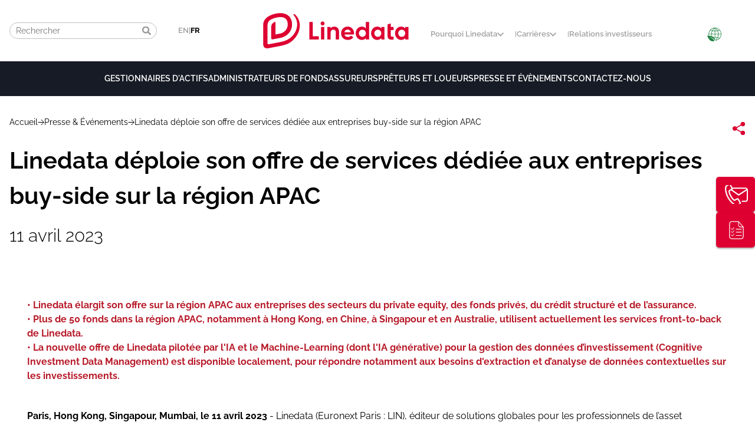

--- FILE ---
content_type: text/html; charset=UTF-8
request_url: https://fr.linedata.com/linedata-deploie-son-offre-de-services-dediee-aux-entreprises-buy-side-sur-la-region-apac
body_size: 88344
content:
<!DOCTYPE html>
<html lang="fr" dir="ltr">
  <head>
    <meta charset="utf-8" />
<script nonce="kZ33q2OSsKOAGwYawwQwPInR4KpsJTXf">window.dataLayer = window.dataLayer || []; window.dataLayer.push({"event":"content-view","Title_Page":"Linedata d\u00e9ploie son offre de services d\u00e9di\u00e9e aux entreprises  buy-side sur la r\u00e9gion APAC","Language":"fr","Category_Page":"Press release"});</script>
<noscript><style>form.antibot * :not(.antibot-message) { display: none !important; }</style>
</noscript><script src="/sites/default/files/hotjar/hotjar.script.js?t9l8ui" nonce="kZ33q2OSsKOAGwYawwQwPInR4KpsJTXf"></script>
<script async src="https://mktdplp102cdn.azureedge.net/public/latest/js/ws-tracking.js?v=1.74.1038.0" integrity="sha512-pB5xgIdqr6CZACeaL5nOscgSgFPouoz1DQ1oqQw78eSf/Hoff8ZfZHVEzDcL7sLw26BEgSkn0Qa1pKW93/s5Rw==" crossorigin="anonymous" nonce="kZ33q2OSsKOAGwYawwQwPInR4KpsJTXf"></script>
<meta name="description" content="Linedata annonce l&#039;extension de ses capacités de services et de son offre dans la région Asie-Pacifique (APAC)." />
<link rel="canonical" href="https://fr.linedata.com/linedata-deploie-son-offre-de-services-dediee-aux-entreprises-buy-side-sur-la-region-apac" />
<meta name="google-site-verification" content="Qt2gLTEr3qAik9etJUqJKEJX718e-uwhSRQo73D4iLw" />
<meta name="MobileOptimized" content="width" />
<meta name="HandheldFriendly" content="true" />
<meta name="viewport" content="width=device-width, initial-scale=1.0" />
<link rel="icon" href="/sites/default/files/logopng.png" type="image/png" />
<link rel="alternate" hreflang="en" href="https://www.linedata.com/linedata-expands-managed-services-offerings-asia-pacific-buy-side-firms" />
<link rel="alternate" hreflang="fr" href="https://fr.linedata.com/linedata-deploie-son-offre-de-services-dediee-aux-entreprises-buy-side-sur-la-region-apac" />

    <title>Linedata déploie son offre de services dédiée aux entreprises buy-side sur la région APAC | Linedata</title>
    <link rel="stylesheet" media="all" href="/sites/default/files/css/css__1Cvnhk_-L1dIVxERY-p0Y3gZKH24O9z18leIZUdp6g.css?delta=0&amp;language=fr&amp;theme=linedata_theme&amp;include=eJxdj2sKAyEMhC_k6pGWrA4qjQ-MQu3pax-7hf4Z8s2EhLFMItMcJFD2MyeIkIcoWxpMLi0RxwcU7p1jvhnXRiXWX1RL9kqNfKMazCJ9kU7FDcZrBY467T0gwXguB_Emfa7A_6cnbgl5qOuWnH9_jh65joOjBDglUzrSu8gTYlNSxw" />
<link rel="stylesheet" media="all" href="/sites/default/files/css/css_u-XljaGYg2nBhZ-oqtydJP3J3LgywsU2gvchNtR2wZY.css?delta=1&amp;language=fr&amp;theme=linedata_theme&amp;include=eJxdj2sKAyEMhC_k6pGWrA4qjQ-MQu3pax-7hf4Z8s2EhLFMItMcJFD2MyeIkIcoWxpMLi0RxwcU7p1jvhnXRiXWX1RL9kqNfKMazCJ9kU7FDcZrBY467T0gwXguB_Emfa7A_6cnbgl5qOuWnH9_jh65joOjBDglUzrSu8gTYlNSxw" />

    <script type="application/json" data-drupal-selector="drupal-settings-json" nonce="kZ33q2OSsKOAGwYawwQwPInR4KpsJTXf">{"path":{"baseUrl":"\/","pathPrefix":"","currentPath":"node\/3328","currentPathIsAdmin":false,"isFront":false,"currentLanguage":"fr"},"pluralDelimiter":"\u0003","suppressDeprecationErrors":true,"gtag":{"tagId":"","consentMode":false,"otherIds":[],"events":[],"additionalConfigInfo":[]},"ajaxPageState":{"libraries":"[base64]","theme":"linedata_theme","theme_token":null},"ajaxTrustedUrl":{"form_action_p_pvdeGsVG5zNF_XLGPTvYSKCf43t8qZYSwcfZl2uzM":true},"gtm":{"tagId":null,"settings":{"data_layer":"dataLayer","include_environment":false},"tagIds":["GTM-NQTPZWS"]},"dataLayer":{"defaultLang":"en","languages":{"en":{"id":"en","name":"Anglais","direction":"ltr","weight":0},"fr":{"id":"fr","name":"Fran\u00e7ais","direction":"ltr","weight":1}}},"data":{"extlink":{"extTarget":true,"extTargetAppendNewWindowDisplay":true,"extTargetAppendNewWindowLabel":"(opens in a new window)","extTargetNoOverride":false,"extNofollow":false,"extTitleNoOverride":false,"extNoreferrer":false,"extFollowNoOverride":false,"extClass":"0","extLabel":"(le lien est externe)","extImgClass":false,"extSubdomains":false,"extExclude":"","extInclude":"","extCssExclude":"","extCssInclude":"","extCssExplicit":"","extAlert":false,"extAlertText":"Ce lien vous dirige vers un site externe. Nous ne sommes pas responsables de son contenu.","extHideIcons":false,"mailtoClass":"0","telClass":"","mailtoLabel":"(link sends email)","telLabel":"(link is a phone number)","extUseFontAwesome":false,"extIconPlacement":"append","extPreventOrphan":false,"extFaLinkClasses":"fa fa-external-link","extFaMailtoClasses":"fa fa-envelope-o","extAdditionalLinkClasses":"","extAdditionalMailtoClasses":"","extAdditionalTelClasses":"","extFaTelClasses":"fa fa-phone","allowedDomains":[],"extExcludeNoreferrer":""}},"user":{"uid":0,"permissionsHash":"2c12f9af5e46bed63e88e5040a737189983c5de62a47e26a6facb9600029280e"}}</script>
<script src="/sites/default/files/js/js__GDVBALpbOuNIwWa5OPQzhjURGz4iWW8VQJbrYBk1uQ.js?scope=header&amp;delta=0&amp;language=fr&amp;theme=linedata_theme&amp;include=eJxdjdsKhDAMRH-omk8qkQ7xktqliYv9eyvsPujLwJnDMImdlRsqTZj5u5RqAafrsm-U6vFhHX8YpBRRRGch6fHmkVc-n2UOfRitmSNTVbjdBVL_jD4jg0TLxDqYty7kbf84ZOzHBR_HQig" nonce="kZ33q2OSsKOAGwYawwQwPInR4KpsJTXf"></script>
<script src="/modules/contrib/google_tag/js/gtag.js?t9l8ui" nonce="kZ33q2OSsKOAGwYawwQwPInR4KpsJTXf"></script>
<script src="/modules/contrib/google_tag/js/gtm.js?t9l8ui" nonce="kZ33q2OSsKOAGwYawwQwPInR4KpsJTXf"></script>

  </head>
  <body class="path-node page-node-type-article">
    <a href="#main-content" class="visually-hidden focusable">
      Aller au contenu principal
    </a>
    <noscript><iframe src="https://www.googletagmanager.com/ns.html?id=GTM-NQTPZWS"
                  height="0" width="0" style="display:none;visibility:hidden"></iframe></noscript>
<div class="d365-mkt-config" style="display:none" data-website-id="Td1Dl4yvC8d8tkINQPigkNDt6WY9vGwMc7kynsdoO9A" data-hostname="99d6bfdc8a134cfda25b8ce698ad920a.svc.dynamics.com"></div>
      <div class="dialog-off-canvas-main-canvas" data-off-canvas-main-canvas>
    <header class="page-header">
    
    <div class="page-header__wrapper">
  <div class="container page-header__container">
    <a class="logo page-header__logo" href="https://fr.linedata.com/">
      <img src="/themes/custom/linedata_theme/img/Linedata_LogoHoriz_RVB.svg" alt="linedata logo">
    </a>
    <div class="language-switcher-language-url block block-lin-system block-lin-language-blocklanguage-interface" id="block-linedatalanguageswitcher">
  
    
      <ul class="links"><li hreflang="en" data-drupal-link-system-path="node/3328" class="en"><a href="https://www.linedata.com/linedata-expands-managed-services-offerings-asia-pacific-buy-side-firms" class="language-link" hreflang="en" data-drupal-link-system-path="node/3328">EN</a></li>
              <li>|</li>
      <li hreflang="fr" data-drupal-link-system-path="node/3328" class="fr is-active" aria-current="page"><a href="https://fr.linedata.com/linedata-deploie-son-offre-de-services-dediee-aux-entreprises-buy-side-sur-la-region-apac" class="language-link is-active" hreflang="fr" data-drupal-link-system-path="node/3328" aria-current="page">FR</a></li>
      </ul>
  </div>

    <button class="page-header__search-toggle" type="button">
      <svg aria-hidden="true" focusable="false" class="page-header__search-toggle-icon" role="img" xmlns="http://www.w3.org/2000/svg" viewbox="0 0 512 512">
        <path fill="currentColor" d="M505 442.7L405.3 343c-4.5-4.5-10.6-7-17-7H372c27.6-35.3 44-79.7 44-128C416 93.1 322.9 0 208 0S0 93.1 0 208s93.1 208 208 208c48.3 0 92.7-16.4 128-44v16.3c0 6.4 2.5 12.5 7 17l99.7 99.7c9.4 9.4 24.6 9.4 33.9 0l28.3-28.3c9.4-9.4 9.4-24.6.1-34zM208 336c-70.7 0-128-57.2-128-128 0-70.7 57.2-128 128-128 70.7 0 128 57.2 128 128 0 70.7-57.2 128-128 128z"></path>
      </svg>
    </button>
    <button class="page-header__burger" type="button">
      <svg viewbox='0 -53 384 384' xmlns='http://www.w3.org/2000/svg'>
        <path fill="currentColor" d='m368 154.667969h-352c-8.832031 0-16-7.167969-16-16s7.167969-16 16-16h352c8.832031 0 16 7.167969 16 16s-7.167969 16-16 16zm0 0'/>
        <path fill='currentColor' d='m368 32h-352c-8.832031 0-16-7.167969-16-16s7.167969-16 16-16h352c8.832031 0 16 7.167969 16 16s-7.167969 16-16 16zm0 0'/>
        <path fill='currentColor' d='m368 277.332031h-352c-8.832031 0-16-7.167969-16-16s7.167969-16 16-16h352c8.832031 0 16 7.167969 16 16s-7.167969 16-16 16zm0 0'/>
      </svg>
    </button>
    <div class="search page-header__search">
      <form class="lin-search-form" data-drupal-selector="lin-search-form" action="/linedata-deploie-son-offre-de-services-dediee-aux-entreprises-buy-side-sur-la-region-apac" method="post" id="lin-search-form" accept-charset="UTF-8">
  <input class="search-icon button js-form-submit form-submit" data-drupal-selector="edit-submit" type="submit" id="edit-submit--2" name="op" value="" />
<div class="js-form-item form-item js-form-type-textfield form-type-textfield js-form-item-search-query form-item-search-query form-no-label">
        <input placeholder="Rechercher" autocomplete="off" class="search-input form-text" data-drupal-selector="lin-search-form-input" type="text" id="lin-search-form-input" name="search_query" value="" size="50" maxlength="128" />

        </div>
<input autocomplete="off" data-drupal-selector="form-uagadcgwumyq8m77a3v9lw9grlqapr-dcr53xsujoeu" type="hidden" name="form_build_id" value="form-uAGADcGWUmYq8m77a3V9lw9grLQApr-dcr53XSuJoEU" />
<input data-drupal-selector="edit-lin-search-form" type="hidden" name="form_id" value="lin_search_form" />

</form>

    </div>
    <div class="page-header__corporate-top">
      <nav role="navigation" aria-labelledby="block-corporatenavigation-menu" id="block-corporatenavigation" class="block block-menu navigation menu--corporate-navigation">
            
  <h2 class="visually-hidden" id="block-corporatenavigation-menu">Corporate navigation</h2>
  

        
              <ul class="m-corporate-menu m-corporate-menu--level--0">
                          <li class="m-corporate-menu__item m-corporate-menu__item--level--0">
                              <button type="button" class="m-corporate-menu__link--level--0" data-corporate-menu-button aria-expanded="false">
              <svg xmlns="http://www.w3.org/2000/svg" viewBox="0 0 256 158.2" class="m-corporate-menu__icon">
                <path xmlns="http://www.w3.org/2000/svg" d="M225.8 0 128 97.8 30.2 0 0 30.2l128 128 128-128z"/>
              </svg>
              Pourquoi Linedata
            </button>
                                    <div class="m-corporate-menu__content m-corporate-menu__content--level--0">

                          <a href="https://fr.linedata.com/" class="m-corporate-menu__link--more" data-drupal-link-system-path="&lt;front&gt;">Pourquoi Linedata</a>
            
                          <ul class="m-corporate-menu m-corporate-menu--level--1">
                          <li class="m-corporate-menu__item m-corporate-menu__item--level--1">
                  <a href=https://fr.linedata.com/ class="m-corporate-menu__link m-corporate-menu__link--level--1">
            Nous connaître
          </a>
                          <div class="m-corporate-menu__content m-corporate-menu__content--level--1">

            
                          <ul class="m-corporate-menu m-corporate-menu--level--2">
                          <li class="m-corporate-menu__item m-corporate-menu__item--level--2">
                  <a href=https://fr.linedata.com/pourquoi-linedata/propos-de-linedata class="m-corporate-menu__link m-corporate-menu__link--level--2">
                          <svg xmlns="http://www.w3.org/2000/svg" viewBox="0 0 256 158.2" class="m-corporate-menu__arrow">
                <path xmlns="http://www.w3.org/2000/svg" d="M225.8 0 128 97.8 30.2 0 0 30.2l128 128 128-128z"/>
              </svg>
            A propos de Linedata
          </a>
                      </li>
                      <li class="m-corporate-menu__item m-corporate-menu__item--level--2">
                  <a href=https://fr.linedata.com/relations-investisseurs/gouvernement-dentreprise class="m-corporate-menu__link m-corporate-menu__link--level--2">
                          <svg xmlns="http://www.w3.org/2000/svg" viewBox="0 0 256 158.2" class="m-corporate-menu__arrow">
                <path xmlns="http://www.w3.org/2000/svg" d="M225.8 0 128 97.8 30.2 0 0 30.2l128 128 128-128z"/>
              </svg>
            Gouvernement d&#039;entreprise
          </a>
                      </li>
                      <li class="m-corporate-menu__item m-corporate-menu__item--level--2">
                  <a href=https://fr.linedata.com/linedata-labs class="m-corporate-menu__link m-corporate-menu__link--level--2">
                          <svg xmlns="http://www.w3.org/2000/svg" viewBox="0 0 256 158.2" class="m-corporate-menu__arrow">
                <path xmlns="http://www.w3.org/2000/svg" d="M225.8 0 128 97.8 30.2 0 0 30.2l128 128 128-128z"/>
              </svg>
            Linedata Labs
          </a>
                      </li>
        </ul>
  
          </div>
              </li>
                      <li class="m-corporate-menu__item m-corporate-menu__item--level--1">
                  <a href=https://fr.linedata.com/ class="m-corporate-menu__link m-corporate-menu__link--level--1">
            Nos implantations
          </a>
                          <div class="m-corporate-menu__content m-corporate-menu__content--level--1">

            
                          <ul class="m-corporate-menu m-corporate-menu--level--2">
                          <li class="m-corporate-menu__item m-corporate-menu__item--level--2">
                  <a href=https://fr.linedata.com/nos-bureaux class="m-corporate-menu__link m-corporate-menu__link--level--2">
                          <svg xmlns="http://www.w3.org/2000/svg" viewBox="0 0 256 158.2" class="m-corporate-menu__arrow">
                <path xmlns="http://www.w3.org/2000/svg" d="M225.8 0 128 97.8 30.2 0 0 30.2l128 128 128-128z"/>
              </svg>
            Nos bureaux
          </a>
                      </li>
        </ul>
  
          </div>
              </li>
                      <li class="m-corporate-menu__item m-corporate-menu__item--level--1">
                  <a href=https://fr.linedata.com/ class="m-corporate-menu__link m-corporate-menu__link--level--1">
            Notre démarche RSE
          </a>
                          <div class="m-corporate-menu__content m-corporate-menu__content--level--1">

            
                          <ul class="m-corporate-menu m-corporate-menu--level--2">
                          <li class="m-corporate-menu__item m-corporate-menu__item--level--2">
                  <a href=https://fr.linedata.com/pourquoi-linedata/responsabilite-dentreprise class="m-corporate-menu__link m-corporate-menu__link--level--2">
                          <svg xmlns="http://www.w3.org/2000/svg" viewBox="0 0 256 158.2" class="m-corporate-menu__arrow">
                <path xmlns="http://www.w3.org/2000/svg" d="M225.8 0 128 97.8 30.2 0 0 30.2l128 128 128-128z"/>
              </svg>
            Responsabilité d’entreprise
          </a>
                      </li>
                      <li class="m-corporate-menu__item m-corporate-menu__item--level--2">
                  <a href=https://fr.linedata.com/pourquoi-linedata/linedata-une-entreprise-ethique class="m-corporate-menu__link m-corporate-menu__link--level--2">
                          <svg xmlns="http://www.w3.org/2000/svg" viewBox="0 0 256 158.2" class="m-corporate-menu__arrow">
                <path xmlns="http://www.w3.org/2000/svg" d="M225.8 0 128 97.8 30.2 0 0 30.2l128 128 128-128z"/>
              </svg>
            Ethique et conformité
          </a>
                      </li>
        </ul>
  
          </div>
              </li>
        </ul>
  
          </div>
              </li>
                      <li class="m-corporate-menu__item m-corporate-menu__item--level--0">
                              <button type="button" class="m-corporate-menu__link--level--0" data-corporate-menu-button aria-expanded="false">
              <svg xmlns="http://www.w3.org/2000/svg" viewBox="0 0 256 158.2" class="m-corporate-menu__icon">
                <path xmlns="http://www.w3.org/2000/svg" d="M225.8 0 128 97.8 30.2 0 0 30.2l128 128 128-128z"/>
              </svg>
              Carrières
            </button>
                                    <div class="m-corporate-menu__content m-corporate-menu__content--level--0">

                          <a href="https://fr.linedata.com/carriere-linedata" class="m-corporate-menu__link--more" data-drupal-link-system-path="node/3339">Carrières</a>
            
                          <ul class="m-corporate-menu m-corporate-menu--level--1">
                          <li class="m-corporate-menu__item m-corporate-menu__item--level--1">
                  <a href=https://fr.linedata.com/carriere-linedata class="m-corporate-menu__link m-corporate-menu__link--level--1">
            Linedata &amp; Vous
          </a>
                          <div class="m-corporate-menu__content m-corporate-menu__content--level--1">

            
                          <ul class="m-corporate-menu m-corporate-menu--level--2">
                          <li class="m-corporate-menu__item m-corporate-menu__item--level--2">
                  <a href=https://fr.linedata.com/carriere-linedata class="m-corporate-menu__link m-corporate-menu__link--level--2">
                          <svg xmlns="http://www.w3.org/2000/svg" viewBox="0 0 256 158.2" class="m-corporate-menu__arrow">
                <path xmlns="http://www.w3.org/2000/svg" d="M225.8 0 128 97.8 30.2 0 0 30.2l128 128 128-128z"/>
              </svg>
            Pourquoi nous rejoindre ?
          </a>
                      </li>
                      <li class="m-corporate-menu__item m-corporate-menu__item--level--2">
                  <a href=https://fr.linedata.com/offres-emploi class="m-corporate-menu__link m-corporate-menu__link--level--2">
                          <svg xmlns="http://www.w3.org/2000/svg" viewBox="0 0 256 158.2" class="m-corporate-menu__arrow">
                <path xmlns="http://www.w3.org/2000/svg" d="M225.8 0 128 97.8 30.2 0 0 30.2l128 128 128-128z"/>
              </svg>
            Découvrir nos offres
          </a>
                      </li>
                      <li class="m-corporate-menu__item m-corporate-menu__item--level--2">
                  <a href=https://linedata.career-inspiration.com/insiders class="m-corporate-menu__link m-corporate-menu__link--level--2">
                          <svg xmlns="http://www.w3.org/2000/svg" viewBox="0 0 256 158.2" class="m-corporate-menu__arrow">
                <path xmlns="http://www.w3.org/2000/svg" d="M225.8 0 128 97.8 30.2 0 0 30.2l128 128 128-128z"/>
              </svg>
            Discuter avec nos collaborateurs 
          </a>
                      </li>
        </ul>
  
          </div>
              </li>
        </ul>
  
          </div>
              </li>
                      <li class="m-corporate-menu__item m-corporate-menu__item--level--0">
                              <a href="https://fr.linedata.com/relations-investisseurs" title="investor relations" class="m-corporate-menu__link m-corporate-menu__link--level--0" data-drupal-link-system-path="node/155">Relations investisseurs</a>
                                </li>
        </ul>
  


  </nav>

    </div>
    <a class="page-header__eco" href="/node/3778">
      <svg xmlns="http://www.w3.org/2000/svg" viewBox="0 0 467.3 448.3">
  <path fill="#1d8341" d="M267.5,424.8c.5-7.6.7-15,1.5-22.4.1-1.4,1.9-2.8,3.1-3.9,20.5-19.5,38.6-41,53.3-65.3.6-1,1.1-1.9,1.7-2.9.2-.3.2-.7.4-1.6-21.3-5-42.7-7.4-64.9-8v40.1c-3.3-7.3-6.1-13.7-9.1-20s-8.6-11.7-6.4-20.4c-6.8,2.3-8.9-2.6-11.9-5.9-2.3-2.5-4.7-5-7.6-8.2,5.7-.3,10.7-.8,15.7-.9,2.8,0,3.6-1,3.6-3.6-.1-26-.1-51.9,0-77.9,0-2.7-.9-3.6-3.7-3.6-30.2.1-60.3.1-90.5,0-3.2,0-4.1,1.1-3.8,4.1,1.7,13.3,3.3,26.7,5,40.5-4.7-1.4-10-2.8-15.1-4.5-.7-.2-1.2-2.1-1.3-3.2-1.4-11-2.7-22.1-3.9-33.1-.3-2.5-.8-3.7-3.6-3.7-23.4.1-46.7.1-70.1.1s-1.2.1-2.8.3c1,9.6,2,19,3,28.6h-15c-13.3-69,10.7-160.4,93.1-214.7,77.1-50.9,179.2-45.5,251.3,13.8,73,59.9,95,156.5,64.5,238-34.2,91.8-118.4,135.8-186.5,138.3ZM246.6,205c.1-2.1.3-3.8.3-5.5v-76.4c0-2-.5-3.1-2.9-3.2-22.8-.8-45.3-3.4-67.5-8.6-2.1-.5-3.3-.1-4.4,2-13.3,27.6-21.3,56.5-23.1,87.1-.2,3.6.7,4.6,4.4,4.6,29.8-.1,59.6-.1,89.3-.1,1.2.1,2.4.1,3.9.1ZM351.8,318.8c.7.3,1.6.6,2.5.9,16,6.1,32.1,12,48,18.3,3,1.2,4.3.6,6.1-1.6,25.9-32.8,40.6-70,43.3-111.9.2-3.4-.6-4.2-3.9-4.2-22.5.1-45,.2-67.5,0-3.9,0-4.7,1.3-4.9,4.8-.8,19.6-4.1,38.8-10.3,57.4-4,12.1-8.7,23.9-13.3,36.3ZM351.3,107.1c.3.8.5,1.5.8,2.2,13.7,29.3,22,60,23.3,92.4.1,2.8,1.3,3.5,3.9,3.4,23-.1,46-.1,68.9,0,2.8,0,3.8-.9,3.4-3.6-1.6-11.1-2.5-22.4-4.9-33.3-6.5-29.4-19.8-55.7-38.5-79.3-1.9-2.4-3.4-2.7-6.1-1.4-6.1,2.9-12.3,5.7-18.7,8.1-10.5,4-21.1,7.6-32.1,11.5ZM57.5,204.7c.9.2,1.4.3,1.9.3,23.7,0,47.5,0,71.2.1,2.6,0,3-1.4,3.1-3.5,1.4-32.2,9.4-62.6,23-91.7.4-.9.7-2,1.1-3.1-1.3-.4-2.2-.7-3.1-1.1-15.9-6-31.9-12-47.7-18.3-2.8-1.1-4.2-.9-6.1,1.4-18,22.5-30.7,47.7-37.8,75.6-3.3,13.2-5.4,26.5-5.6,40.3ZM262.5,305.1c1.3.1,2.4.2,3.5.3,8,.6,16.1.7,24,1.8,14.3,2,28.5,4.5,42.7,6.9,1.9.3,3.1.2,4.1-1.8,13.4-27.8,21.5-56.9,23.2-87.8.2-3.4-.9-4.2-4.1-4.2-29.8.1-59.5.1-89.3,0-3.2,0-4.5.6-4.5,4.3.2,25.4.1,50.9.1,76.3.2,1.3.3,2.7.3,4.2ZM360.1,205c0-1.9.1-3.2,0-4.5-1.7-30.6-9.8-59.6-23-87.1-1.2-2.4-2.6-2.4-4.7-1.9-21.8,5.1-44,7.8-66.4,8.5-3.1.1-3.6,1.3-3.6,4,.1,25.7.1,51.4,0,77.1,0,3.4,1.1,4.1,4.2,4.1,29.8-.1,59.5-.1,89.3-.1,1.1-.1,2.4-.1,4.2-.1ZM246.6,18.3c-26,23.2-48,48.4-65.4,78.3,21.8,5.1,43.3,7.5,65.4,8.1V18.3ZM262.6,18.3c-.2,1.7-.3,2.3-.3,2.9,0,26.7,0,53.4-.1,80.1,0,3.5,1.8,3.5,4.2,3.2,17.1-1.9,34.1-3.8,51.2-5.8,3.3-.4,6.5-1.4,10.3-2.3-17.5-29.8-39.4-55-65.3-78.1ZM286.2,18.7c.4.5.7.9,1.1,1.3,21.4,21.1,40.1,44.3,55,70.4,1.2,2.2,2.6,2.1,4.6,1.4,12.8-4.6,25.6-9,38.3-13.6,3.1-1.1,6-2.7,9.6-4.3-30.7-30.2-66.4-48.8-108.6-55.2ZM115.1,74c.4.3.7.7,1.2.8,15.6,5.8,31.2,11.5,46.8,17.3,2.1.8,3.1-.4,4-2.1,14.7-25.6,32.9-48.3,53.8-69,.7-.7,1.4-1.6,2.3-2.5-26.1-1.4-93.8,33.5-108.1,55.5ZM394.3,351.9c-.6-.6-.8-.9-1.1-1-15.8-5.9-31.6-11.8-47.5-17.5-.9-.3-3,.9-3.6,2-14.8,25.6-33.1,48.5-54.1,69.2-.7.7-1.3,1.5-2.6,3.1,42.9-7.4,78.7-25.9,108.9-55.8ZM253.2,417.3c-7.4-8.3-14.3-16.5-21.7-24.3-35-36.7-75-65.8-124.4-80.1-10.3-3-21-4.1-31.6-6.1-.4-.1-.9.1-2.5.3,69.4,24.8,123.4,68.4,169.2,125.2-9.4,3.5-18,7.3-26.9,10-45.6,13.8-86.1,3.2-122.1-26.8-27.6-23-47.6-52.1-64.5-83.4-10.8-20-20-40.8-27.4-62.4-.5-1.4-.8-2.8-1.3-4.5,1.5-.2,2.5-.5,3.6-.5,34.4-1.6,68.7-1,102.8,4.3,29.9,4.7,58.7,12.6,84.9,28.2,31.3,18.6,52.6,44.8,60.4,81,3,14.2,3.4,28,1.5,39.1Z"/>
</svg>

    </a>
  </div>
  <div class="page-header__dropdown">
    
    <nav role="navigation" aria-labelledby="block-mainnavigationfrench-menu" id="block-mainnavigationfrench" class="block block-menu navigation menu--main-navigation-french">
            
  <h2 class="visually-hidden" id="block-mainnavigationfrench-menu">Main navigation French</h2>
  

        
                  <ul class="m-menu m-menu--level--0">
                          <li class="m-menu__item m-menu__item--level--0 m-menu__item--dropdown--left">
                              <button type="button" class="m-menu__link--level--0" data-menu-button aria-expanded="false">
              Gestionnaires d&#039;actifs
              <div class="m-menu__link-animation"></div>
            </button>
                                    <div class="m-menu__content m-menu__content--level--0">

                          <a href=https://fr.linedata.com/reinventez-vos-operations-avec-linedata-amp class="m-menu__link m-menu__link--more">
                <svg xmlns="http://www.w3.org/2000/svg" viewBox="0 0 256 158.2" class="m-menu__arrow">
                  <path xmlns="http://www.w3.org/2000/svg" d="M225.8 0 128 97.8 30.2 0 0 30.2l128 128 128-128z"/>
                </svg>
                Nos offres
              </a>
            
                              <ul class="m-menu m-menu--level--1">
                          <li class="m-menu__item m-menu__item--level--1 m-menu__item--dropdown--left">
                  <a href=https://fr.linedata.com/ class="m-menu__link m-menu__link--level--1">
            Logiciels
          </a>
                          <div class="m-menu__content m-menu__content--level--1">

            
                              <ul class="m-menu m-menu--level--2">
                          <li class="m-menu__item m-menu__item--level--2 m-menu__item--dropdown--left">
                  <a href=https://fr.linedata.com/la-gestion-de-portefeuille-stimulee-par-amp class="m-menu__link m-menu__link--level--2">
                          <svg xmlns="http://www.w3.org/2000/svg" viewBox="0 0 256 158.2" class="m-menu__arrow">
                <path xmlns="http://www.w3.org/2000/svg" d="M225.8 0 128 97.8 30.2 0 0 30.2l128 128 128-128z"/>
              </svg>
            Gestion de portefeuilles
          </a>
                      </li>
                      <li class="m-menu__item m-menu__item--level--2 m-menu__item--dropdown--left">
                  <a href=https://fr.linedata.com/suite-oms-maximisee-grace-linedata-amp class="m-menu__link m-menu__link--level--2">
                          <svg xmlns="http://www.w3.org/2000/svg" viewBox="0 0 256 158.2" class="m-menu__arrow">
                <path xmlns="http://www.w3.org/2000/svg" d="M225.8 0 128 97.8 30.2 0 0 30.2l128 128 128-128z"/>
              </svg>
            Gestion des ordres
          </a>
                      </li>
                      <li class="m-menu__item m-menu__item--level--2 m-menu__item--dropdown--left">
                  <a href=https://fr.linedata.com/asset-managers/linedata-compliance-resolvez-les-problemes-de-conformite-reglementaire-et-de class="m-menu__link m-menu__link--level--2">
                          <svg xmlns="http://www.w3.org/2000/svg" viewBox="0 0 256 158.2" class="m-menu__arrow">
                <path xmlns="http://www.w3.org/2000/svg" d="M225.8 0 128 97.8 30.2 0 0 30.2l128 128 128-128z"/>
              </svg>
            Risques de conformité 
          </a>
                      </li>
                      <li class="m-menu__item m-menu__item--level--2 m-menu__item--dropdown--right">
                  <a href=https://fr.linedata.com/asset-managers/linedata-risk-management class="m-menu__link m-menu__link--level--2">
                          <svg xmlns="http://www.w3.org/2000/svg" viewBox="0 0 256 158.2" class="m-menu__arrow">
                <path xmlns="http://www.w3.org/2000/svg" d="M225.8 0 128 97.8 30.2 0 0 30.2l128 128 128-128z"/>
              </svg>
            Risques d’investissement
          </a>
                      </li>
                      <li class="m-menu__item m-menu__item--level--2 m-menu__item--dropdown--right">
                  <a href=https://fr.linedata.com/asset-managers/logiciel-de-controle-de-vl-numerisez-et-automatisez-votre-supervision-des-fonds-pour class="m-menu__link m-menu__link--level--2">
                          <svg xmlns="http://www.w3.org/2000/svg" viewBox="0 0 256 158.2" class="m-menu__arrow">
                <path xmlns="http://www.w3.org/2000/svg" d="M225.8 0 128 97.8 30.2 0 0 30.2l128 128 128-128z"/>
              </svg>
            Risques opérationnels
          </a>
                      </li>
                      <li class="m-menu__item m-menu__item--level--2 m-menu__item--dropdown--right">
                  <a href=https://fr.linedata.com/asset-servicers/solutions-globales-pour-agents-de-transfert class="m-menu__link m-menu__link--level--2">
                          <svg xmlns="http://www.w3.org/2000/svg" viewBox="0 0 256 158.2" class="m-menu__arrow">
                <path xmlns="http://www.w3.org/2000/svg" d="M225.8 0 128 97.8 30.2 0 0 30.2l128 128 128-128z"/>
              </svg>
            Agent de transfert
          </a>
                      </li>
                      <li class="m-menu__item m-menu__item--level--2 m-menu__item--dropdown--right">
                  <a href=https://fr.linedata.com/linedata-chorus class="m-menu__link m-menu__link--level--2">
                          <svg xmlns="http://www.w3.org/2000/svg" viewBox="0 0 256 158.2" class="m-menu__arrow">
                <path xmlns="http://www.w3.org/2000/svg" d="M225.8 0 128 97.8 30.2 0 0 30.2l128 128 128-128z"/>
              </svg>
            Gestion administrative et comptable
          </a>
                      </li>
        </ul>
  
          </div>
              </li>
                      <li class="m-menu__item m-menu__item--level--1 m-menu__item--dropdown--right">
                  <a href=https://fr.linedata.com/ class="m-menu__link m-menu__link--level--1">
            Data
          </a>
                          <div class="m-menu__content m-menu__content--level--1">

            
                              <ul class="m-menu m-menu--level--2">
                          <li class="m-menu__item m-menu__item--level--2 m-menu__item--dropdown--left">
                  <a href=https://fr.linedata.com/asset-managers/linedata-analytics-service class="m-menu__link m-menu__link--level--2">
                          <svg xmlns="http://www.w3.org/2000/svg" viewBox="0 0 256 158.2" class="m-menu__arrow">
                <path xmlns="http://www.w3.org/2000/svg" d="M225.8 0 128 97.8 30.2 0 0 30.2l128 128 128-128z"/>
              </svg>
            Analytics
          </a>
                      </li>
                      <li class="m-menu__item m-menu__item--level--2 m-menu__item--dropdown--right">
                  <a href=https://fr.linedata.com/asset-managers/linedata-data-management class="m-menu__link m-menu__link--level--2">
                          <svg xmlns="http://www.w3.org/2000/svg" viewBox="0 0 256 158.2" class="m-menu__arrow">
                <path xmlns="http://www.w3.org/2000/svg" d="M225.8 0 128 97.8 30.2 0 0 30.2l128 128 128-128z"/>
              </svg>
            Services Data
          </a>
                      </li>
        </ul>
  
          </div>
              </li>
                      <li class="m-menu__item m-menu__item--level--1 m-menu__item--dropdown--right">
                  <a href=https://fr.linedata.com/ class="m-menu__link m-menu__link--level--1">
            Services
          </a>
                          <div class="m-menu__content m-menu__content--level--1">

            
                              <ul class="m-menu m-menu--level--2">
                          <li class="m-menu__item m-menu__item--level--2 m-menu__item--dropdown--left">
                  <a href=https://fr.linedata.com/asset-managers/linedata-advisory-services-transformez-vos-activites-et-vos-operations-avec-nos class="m-menu__link m-menu__link--level--2">
                          <svg xmlns="http://www.w3.org/2000/svg" viewBox="0 0 256 158.2" class="m-menu__arrow">
                <path xmlns="http://www.w3.org/2000/svg" d="M225.8 0 128 97.8 30.2 0 0 30.2l128 128 128-128z"/>
              </svg>
            Conseil
          </a>
                      </li>
                      <li class="m-menu__item m-menu__item--level--2 m-menu__item--dropdown--left">
                  <a href=https://fr.linedata.com/asset-managers/services-de-middle-office-et-de-back-office class="m-menu__link m-menu__link--level--2">
                          <svg xmlns="http://www.w3.org/2000/svg" viewBox="0 0 256 158.2" class="m-menu__arrow">
                <path xmlns="http://www.w3.org/2000/svg" d="M225.8 0 128 97.8 30.2 0 0 30.2l128 128 128-128z"/>
              </svg>
            Middle et back office
          </a>
                      </li>
                      <li class="m-menu__item m-menu__item--level--2 m-menu__item--dropdown--right">
                  <a href=https://fr.linedata.com/asset-managers/linedata-investment-data-analytics-services-de-pilotage-financier-des-risques-et-de class="m-menu__link m-menu__link--level--2">
                          <svg xmlns="http://www.w3.org/2000/svg" viewBox="0 0 256 158.2" class="m-menu__arrow">
                <path xmlns="http://www.w3.org/2000/svg" d="M225.8 0 128 97.8 30.2 0 0 30.2l128 128 128-128z"/>
              </svg>
            Pilotage des risques et recherche
          </a>
                      </li>
                      <li class="m-menu__item m-menu__item--level--2 m-menu__item--dropdown--right">
                  <a href=https://fr.linedata.com/asset-servicers/linedata-technology-services class="m-menu__link m-menu__link--level--2">
                          <svg xmlns="http://www.w3.org/2000/svg" viewBox="0 0 256 158.2" class="m-menu__arrow">
                <path xmlns="http://www.w3.org/2000/svg" d="M225.8 0 128 97.8 30.2 0 0 30.2l128 128 128-128z"/>
              </svg>
            Services technologiques
          </a>
                      </li>
        </ul>
  
          </div>
              </li>
        </ul>
  
          </div>
              </li>
                      <li class="m-menu__item m-menu__item--level--0 m-menu__item--dropdown--left">
                              <button type="button" class="m-menu__link--level--0" data-menu-button aria-expanded="false">
              Administrateurs de fonds
              <div class="m-menu__link-animation"></div>
            </button>
                                    <div class="m-menu__content m-menu__content--level--0">

                          <a href=https://fr.linedata.com/soutenir-la-transformation-des-services-de-comptabilite-de-titres class="m-menu__link m-menu__link--more">
                <svg xmlns="http://www.w3.org/2000/svg" viewBox="0 0 256 158.2" class="m-menu__arrow">
                  <path xmlns="http://www.w3.org/2000/svg" d="M225.8 0 128 97.8 30.2 0 0 30.2l128 128 128-128z"/>
                </svg>
                Nos offres
              </a>
            
                              <ul class="m-menu m-menu--level--1">
                          <li class="m-menu__item m-menu__item--level--1 m-menu__item--dropdown--left">
                  <a href=https://fr.linedata.com/ class="m-menu__link m-menu__link--level--1">
            Logiciels
          </a>
                          <div class="m-menu__content m-menu__content--level--1">

            
                              <ul class="m-menu m-menu--level--2">
                          <li class="m-menu__item m-menu__item--level--2 m-menu__item--dropdown--left">
                  <a href=https://fr.linedata.com/asset-servicers/solutions-globales-pour-agents-de-transfert class="m-menu__link m-menu__link--level--2">
                          <svg xmlns="http://www.w3.org/2000/svg" viewBox="0 0 256 158.2" class="m-menu__arrow">
                <path xmlns="http://www.w3.org/2000/svg" d="M225.8 0 128 97.8 30.2 0 0 30.2l128 128 128-128z"/>
              </svg>
            Agent de transfert
          </a>
                      </li>
                      <li class="m-menu__item m-menu__item--level--2 m-menu__item--dropdown--left">
                  <a href=https://fr.linedata.com/linedata-icon-solution-de-comptabilite-et-de-gestion-de-portefeuilles-titres class="m-menu__link m-menu__link--level--2">
                          <svg xmlns="http://www.w3.org/2000/svg" viewBox="0 0 256 158.2" class="m-menu__arrow">
                <path xmlns="http://www.w3.org/2000/svg" d="M225.8 0 128 97.8 30.2 0 0 30.2l128 128 128-128z"/>
              </svg>
            Gestion administrative et comptable
          </a>
                      </li>
                      <li class="m-menu__item m-menu__item--level--2 m-menu__item--dropdown--right">
                  <a href=https://fr.linedata.com/asset-managers/logiciel-de-controle-de-vl-numerisez-et-automatisez-votre-supervision-des-fonds-pour class="m-menu__link m-menu__link--level--2">
                          <svg xmlns="http://www.w3.org/2000/svg" viewBox="0 0 256 158.2" class="m-menu__arrow">
                <path xmlns="http://www.w3.org/2000/svg" d="M225.8 0 128 97.8 30.2 0 0 30.2l128 128 128-128z"/>
              </svg>
            Risques opérationnels
          </a>
                      </li>
                      <li class="m-menu__item m-menu__item--level--2 m-menu__item--dropdown--right">
                  <a href=https://fr.linedata.com/veillez-la-precision-la-transparence-et-levolutivite-de-votre-logiciel-cash-management-aifm-et class="m-menu__link m-menu__link--level--2">
                          <svg xmlns="http://www.w3.org/2000/svg" viewBox="0 0 256 158.2" class="m-menu__arrow">
                <path xmlns="http://www.w3.org/2000/svg" d="M225.8 0 128 97.8 30.2 0 0 30.2l128 128 128-128z"/>
              </svg>
            Cash management 
          </a>
                      </li>
                      <li class="m-menu__item m-menu__item--level--2 m-menu__item--dropdown--right">
                  <a href=https://fr.linedata.com/solution-business-process-management-pilotez-la-transformation-numerique-avec-notre-centre class="m-menu__link m-menu__link--level--2">
                          <svg xmlns="http://www.w3.org/2000/svg" viewBox="0 0 256 158.2" class="m-menu__arrow">
                <path xmlns="http://www.w3.org/2000/svg" d="M225.8 0 128 97.8 30.2 0 0 30.2l128 128 128-128z"/>
              </svg>
            Business process management 
          </a>
                      </li>
        </ul>
  
          </div>
              </li>
                      <li class="m-menu__item m-menu__item--level--1 m-menu__item--dropdown--right">
                  <a href=https://fr.linedata.com/ class="m-menu__link m-menu__link--level--1">
            Data
          </a>
                          <div class="m-menu__content m-menu__content--level--1">

            
                              <ul class="m-menu m-menu--level--2">
                          <li class="m-menu__item m-menu__item--level--2 m-menu__item--dropdown--left">
                  <a href=https://fr.linedata.com/asset-managers/linedata-analytics-service class="m-menu__link m-menu__link--level--2">
                          <svg xmlns="http://www.w3.org/2000/svg" viewBox="0 0 256 158.2" class="m-menu__arrow">
                <path xmlns="http://www.w3.org/2000/svg" d="M225.8 0 128 97.8 30.2 0 0 30.2l128 128 128-128z"/>
              </svg>
            Analytics
          </a>
                      </li>
                      <li class="m-menu__item m-menu__item--level--2 m-menu__item--dropdown--right">
                  <a href=https://fr.linedata.com/asset-managers/linedata-data-management class="m-menu__link m-menu__link--level--2">
                          <svg xmlns="http://www.w3.org/2000/svg" viewBox="0 0 256 158.2" class="m-menu__arrow">
                <path xmlns="http://www.w3.org/2000/svg" d="M225.8 0 128 97.8 30.2 0 0 30.2l128 128 128-128z"/>
              </svg>
            Services Data
          </a>
                      </li>
        </ul>
  
          </div>
              </li>
                      <li class="m-menu__item m-menu__item--level--1 m-menu__item--dropdown--right">
                  <a href=https://fr.linedata.com/ class="m-menu__link m-menu__link--level--1">
            Services
          </a>
                          <div class="m-menu__content m-menu__content--level--1">

            
                              <ul class="m-menu m-menu--level--2">
                          <li class="m-menu__item m-menu__item--level--2 m-menu__item--dropdown--left">
                  <a href=https://fr.linedata.com/asset-managers/linedata-advisory-services-transformez-vos-activites-et-vos-operations-avec-nos class="m-menu__link m-menu__link--level--2">
                          <svg xmlns="http://www.w3.org/2000/svg" viewBox="0 0 256 158.2" class="m-menu__arrow">
                <path xmlns="http://www.w3.org/2000/svg" d="M225.8 0 128 97.8 30.2 0 0 30.2l128 128 128-128z"/>
              </svg>
            Conseil
          </a>
                      </li>
                      <li class="m-menu__item m-menu__item--level--2 m-menu__item--dropdown--left">
                  <a href=https://fr.linedata.com/asset-managers/services-de-middle-office-et-de-back-office class="m-menu__link m-menu__link--level--2">
                          <svg xmlns="http://www.w3.org/2000/svg" viewBox="0 0 256 158.2" class="m-menu__arrow">
                <path xmlns="http://www.w3.org/2000/svg" d="M225.8 0 128 97.8 30.2 0 0 30.2l128 128 128-128z"/>
              </svg>
            Middle et back office
          </a>
                      </li>
                      <li class="m-menu__item m-menu__item--level--2 m-menu__item--dropdown--right">
                  <a href=https://fr.linedata.com/asset-managers/linedata-investment-data-analytics-services-de-pilotage-financier-des-risques-et-de class="m-menu__link m-menu__link--level--2">
                          <svg xmlns="http://www.w3.org/2000/svg" viewBox="0 0 256 158.2" class="m-menu__arrow">
                <path xmlns="http://www.w3.org/2000/svg" d="M225.8 0 128 97.8 30.2 0 0 30.2l128 128 128-128z"/>
              </svg>
            Pilotage des risques et recherche
          </a>
                      </li>
                      <li class="m-menu__item m-menu__item--level--2 m-menu__item--dropdown--right">
                  <a href=https://fr.linedata.com/asset-servicers/linedata-technology-services class="m-menu__link m-menu__link--level--2">
                          <svg xmlns="http://www.w3.org/2000/svg" viewBox="0 0 256 158.2" class="m-menu__arrow">
                <path xmlns="http://www.w3.org/2000/svg" d="M225.8 0 128 97.8 30.2 0 0 30.2l128 128 128-128z"/>
              </svg>
            Services technologiques
          </a>
                      </li>
        </ul>
  
          </div>
              </li>
        </ul>
  
          </div>
              </li>
                      <li class="m-menu__item m-menu__item--level--0 m-menu__item--dropdown--left">
                              <button type="button" class="m-menu__link--level--0" data-menu-button aria-expanded="false">
              Assureurs
              <div class="m-menu__link-animation"></div>
            </button>
                                    <div class="m-menu__content m-menu__content--level--0">

                          <a href=https://fr.linedata.com/logiciel-assurances-de-linedata-renforcer-votre-infrastructure-technologique-et-fonctionnelle class="m-menu__link m-menu__link--more">
                <svg xmlns="http://www.w3.org/2000/svg" viewBox="0 0 256 158.2" class="m-menu__arrow">
                  <path xmlns="http://www.w3.org/2000/svg" d="M225.8 0 128 97.8 30.2 0 0 30.2l128 128 128-128z"/>
                </svg>
                Nos offres
              </a>
            
                              <ul class="m-menu m-menu--level--1">
                          <li class="m-menu__item m-menu__item--level--1 m-menu__item--dropdown--left">
                  <a href=https://fr.linedata.com/ class="m-menu__link m-menu__link--level--1">
            Logiciels
          </a>
                          <div class="m-menu__content m-menu__content--level--1">

            
                              <ul class="m-menu m-menu--level--2">
                          <li class="m-menu__item m-menu__item--level--2 m-menu__item--dropdown--left">
                  <a href=https://fr.linedata.com/linedata-chorus class="m-menu__link m-menu__link--level--2">
                          <svg xmlns="http://www.w3.org/2000/svg" viewBox="0 0 256 158.2" class="m-menu__arrow">
                <path xmlns="http://www.w3.org/2000/svg" d="M225.8 0 128 97.8 30.2 0 0 30.2l128 128 128-128z"/>
              </svg>
            Gestion administrative et comptable
          </a>
                      </li>
                      <li class="m-menu__item m-menu__item--level--2 m-menu__item--dropdown--left">
                  <a href=https://fr.linedata.com/assureurs/assurance-emprunteur class="m-menu__link m-menu__link--level--2">
                          <svg xmlns="http://www.w3.org/2000/svg" viewBox="0 0 256 158.2" class="m-menu__arrow">
                <path xmlns="http://www.w3.org/2000/svg" d="M225.8 0 128 97.8 30.2 0 0 30.2l128 128 128-128z"/>
              </svg>
            Assurance Emprunteur
          </a>
                      </li>
                      <li class="m-menu__item m-menu__item--level--2 m-menu__item--dropdown--right">
                  <a href=https://fr.linedata.com/assureurs/logiciel-assurance-vie-optimisez-lefficience-de-votre-back-office-et-vos-delais-de-mise class="m-menu__link m-menu__link--level--2">
                          <svg xmlns="http://www.w3.org/2000/svg" viewBox="0 0 256 158.2" class="m-menu__arrow">
                <path xmlns="http://www.w3.org/2000/svg" d="M225.8 0 128 97.8 30.2 0 0 30.2l128 128 128-128z"/>
              </svg>
            Assurance Vie
          </a>
                      </li>
                      <li class="m-menu__item m-menu__item--level--2 m-menu__item--dropdown--right">
                  <a href=https://fr.linedata.com/assureurs/lassurance-de-personnes-prevoyance-assurance-emprunteur-et-caution class="m-menu__link m-menu__link--level--2">
                          <svg xmlns="http://www.w3.org/2000/svg" viewBox="0 0 256 158.2" class="m-menu__arrow">
                <path xmlns="http://www.w3.org/2000/svg" d="M225.8 0 128 97.8 30.2 0 0 30.2l128 128 128-128z"/>
              </svg>
            Prévoyance
          </a>
                      </li>
                      <li class="m-menu__item m-menu__item--level--2 m-menu__item--dropdown--right">
                  <a href=https://fr.linedata.com/assureurs/retraite-collective class="m-menu__link m-menu__link--level--2">
                          <svg xmlns="http://www.w3.org/2000/svg" viewBox="0 0 256 158.2" class="m-menu__arrow">
                <path xmlns="http://www.w3.org/2000/svg" d="M225.8 0 128 97.8 30.2 0 0 30.2l128 128 128-128z"/>
              </svg>
            Retraite Collective 
          </a>
                      </li>
        </ul>
  
          </div>
              </li>
                      <li class="m-menu__item m-menu__item--level--1 m-menu__item--dropdown--right">
                  <a href=https://fr.linedata.com/ class="m-menu__link m-menu__link--level--1">
            Services
          </a>
                          <div class="m-menu__content m-menu__content--level--1">

            
                              <ul class="m-menu m-menu--level--2">
                          <li class="m-menu__item m-menu__item--level--2 m-menu__item--dropdown--left">
                  <a href=https://fr.linedata.com/assureurs/consulting class="m-menu__link m-menu__link--level--2">
                          <svg xmlns="http://www.w3.org/2000/svg" viewBox="0 0 256 158.2" class="m-menu__arrow">
                <path xmlns="http://www.w3.org/2000/svg" d="M225.8 0 128 97.8 30.2 0 0 30.2l128 128 128-128z"/>
              </svg>
            Consulting
          </a>
                      </li>
                      <li class="m-menu__item m-menu__item--level--2 m-menu__item--dropdown--right">
                  <a href=https://fr.linedata.com/assureurs/digitalisation-du-secteur-de-lassurance class="m-menu__link m-menu__link--level--2">
                          <svg xmlns="http://www.w3.org/2000/svg" viewBox="0 0 256 158.2" class="m-menu__arrow">
                <path xmlns="http://www.w3.org/2000/svg" d="M225.8 0 128 97.8 30.2 0 0 30.2l128 128 128-128z"/>
              </svg>
            Digitalisation
          </a>
                      </li>
        </ul>
  
          </div>
              </li>
        </ul>
  
          </div>
              </li>
                      <li class="m-menu__item m-menu__item--level--0 m-menu__item--dropdown--right">
                              <button type="button" class="m-menu__link--level--0" data-menu-button aria-expanded="false">
              Prêteurs et loueurs
              <div class="m-menu__link-animation"></div>
            </button>
                                    <div class="m-menu__content m-menu__content--level--0">

                          <a href=https://fr.linedata.com/logiciel-de-gestion-de-credit-linedata class="m-menu__link m-menu__link--more">
                <svg xmlns="http://www.w3.org/2000/svg" viewBox="0 0 256 158.2" class="m-menu__arrow">
                  <path xmlns="http://www.w3.org/2000/svg" d="M225.8 0 128 97.8 30.2 0 0 30.2l128 128 128-128z"/>
                </svg>
                Nos offres
              </a>
            
                              <ul class="m-menu m-menu--level--1">
                          <li class="m-menu__item m-menu__item--level--1 m-menu__item--dropdown--left">
                  <a href=https://fr.linedata.com/ class="m-menu__link m-menu__link--level--1">
            Logiciels
          </a>
                          <div class="m-menu__content m-menu__content--level--1">

            
                              <ul class="m-menu m-menu--level--2">
                          <li class="m-menu__item m-menu__item--level--2 m-menu__item--dropdown--left">
                  <a href=https://fr.linedata.com/lenders-and-lessors/credit-aux-entreprises class="m-menu__link m-menu__link--level--2">
                          <svg xmlns="http://www.w3.org/2000/svg" viewBox="0 0 256 158.2" class="m-menu__arrow">
                <path xmlns="http://www.w3.org/2000/svg" d="M225.8 0 128 97.8 30.2 0 0 30.2l128 128 128-128z"/>
              </svg>
            Crédit aux entreprises 
          </a>
                      </li>
                      <li class="m-menu__item m-menu__item--level--2 m-menu__item--dropdown--left">
                  <a href=https://fr.linedata.com/preteurs-bailleurs/pret-syndique class="m-menu__link m-menu__link--level--2">
                          <svg xmlns="http://www.w3.org/2000/svg" viewBox="0 0 256 158.2" class="m-menu__arrow">
                <path xmlns="http://www.w3.org/2000/svg" d="M225.8 0 128 97.8 30.2 0 0 30.2l128 128 128-128z"/>
              </svg>
            Crédit syndiqué
          </a>
                      </li>
                      <li class="m-menu__item m-menu__item--level--2 m-menu__item--dropdown--right">
                  <a href=https://fr.linedata.com/lenders-and-lessors/credit-la-consommation class="m-menu__link m-menu__link--level--2">
                          <svg xmlns="http://www.w3.org/2000/svg" viewBox="0 0 256 158.2" class="m-menu__arrow">
                <path xmlns="http://www.w3.org/2000/svg" d="M225.8 0 128 97.8 30.2 0 0 30.2l128 128 128-128z"/>
              </svg>
            Crédit à la consommation
          </a>
                      </li>
                      <li class="m-menu__item m-menu__item--level--2 m-menu__item--dropdown--right">
                  <a href=https://fr.linedata.com/preteurs-bailleurs/financement-automobile class="m-menu__link m-menu__link--level--2">
                          <svg xmlns="http://www.w3.org/2000/svg" viewBox="0 0 256 158.2" class="m-menu__arrow">
                <path xmlns="http://www.w3.org/2000/svg" d="M225.8 0 128 97.8 30.2 0 0 30.2l128 128 128-128z"/>
              </svg>
            Financement automobile
          </a>
                      </li>
                      <li class="m-menu__item m-menu__item--level--2 m-menu__item--dropdown--right">
                  <a href=https://fr.linedata.com/preteurs-bailleurs/financement-de-biens-dequipement class="m-menu__link m-menu__link--level--2">
                          <svg xmlns="http://www.w3.org/2000/svg" viewBox="0 0 256 158.2" class="m-menu__arrow">
                <path xmlns="http://www.w3.org/2000/svg" d="M225.8 0 128 97.8 30.2 0 0 30.2l128 128 128-128z"/>
              </svg>
            Financement de biens d&#039;équipement
          </a>
                      </li>
        </ul>
  
          </div>
              </li>
                      <li class="m-menu__item m-menu__item--level--1 m-menu__item--dropdown--right">
                  <a href=https://fr.linedata.com/ class="m-menu__link m-menu__link--level--1">
            Services
          </a>
                          <div class="m-menu__content m-menu__content--level--1">

            
                              <ul class="m-menu m-menu--level--2">
                          <li class="m-menu__item m-menu__item--level--2 m-menu__item--dropdown--left">
                  <a href=https://fr.linedata.com/lenders-and-lessors/analyse-financiere-sous-traitee class="m-menu__link m-menu__link--level--2">
                          <svg xmlns="http://www.w3.org/2000/svg" viewBox="0 0 256 158.2" class="m-menu__arrow">
                <path xmlns="http://www.w3.org/2000/svg" d="M225.8 0 128 97.8 30.2 0 0 30.2l128 128 128-128z"/>
              </svg>
            Analyse financière sous-traitée
          </a>
                      </li>
                      <li class="m-menu__item m-menu__item--level--2 m-menu__item--dropdown--left">
                  <a href=https://fr.linedata.com/lenders-and-lessors/business-process-service class="m-menu__link m-menu__link--level--2">
                          <svg xmlns="http://www.w3.org/2000/svg" viewBox="0 0 256 158.2" class="m-menu__arrow">
                <path xmlns="http://www.w3.org/2000/svg" d="M225.8 0 128 97.8 30.2 0 0 30.2l128 128 128-128z"/>
              </svg>
            Business Process As a Service
          </a>
                      </li>
                      <li class="m-menu__item m-menu__item--level--2 m-menu__item--dropdown--left">
                  <a href=https://fr.linedata.com/lenders-and-lessors/digitalisation class="m-menu__link m-menu__link--level--2">
                          <svg xmlns="http://www.w3.org/2000/svg" viewBox="0 0 256 158.2" class="m-menu__arrow">
                <path xmlns="http://www.w3.org/2000/svg" d="M225.8 0 128 97.8 30.2 0 0 30.2l128 128 128-128z"/>
              </svg>
            Digitalisation
          </a>
                      </li>
                      <li class="m-menu__item m-menu__item--level--2 m-menu__item--dropdown--right">
                  <a href=https://fr.linedata.com/lenders-and-lessors/marketplace class="m-menu__link m-menu__link--level--2">
                          <svg xmlns="http://www.w3.org/2000/svg" viewBox="0 0 256 158.2" class="m-menu__arrow">
                <path xmlns="http://www.w3.org/2000/svg" d="M225.8 0 128 97.8 30.2 0 0 30.2l128 128 128-128z"/>
              </svg>
            Marketplace
          </a>
                      </li>
                      <li class="m-menu__item m-menu__item--level--2 m-menu__item--dropdown--right">
                  <a href=https://fr.linedata.com/lenders-and-lessors/remise-sur-le-marche class="m-menu__link m-menu__link--level--2">
                          <svg xmlns="http://www.w3.org/2000/svg" viewBox="0 0 256 158.2" class="m-menu__arrow">
                <path xmlns="http://www.w3.org/2000/svg" d="M225.8 0 128 97.8 30.2 0 0 30.2l128 128 128-128z"/>
              </svg>
            Remise sur le marché
          </a>
                      </li>
                      <li class="m-menu__item m-menu__item--level--2 m-menu__item--dropdown--right">
                  <a href=https://fr.linedata.com/lenders-and-lessors/services-professionnels-et-dhebergement class="m-menu__link m-menu__link--level--2">
                          <svg xmlns="http://www.w3.org/2000/svg" viewBox="0 0 256 158.2" class="m-menu__arrow">
                <path xmlns="http://www.w3.org/2000/svg" d="M225.8 0 128 97.8 30.2 0 0 30.2l128 128 128-128z"/>
              </svg>
            Services professionnels et d&#039;hébergement
          </a>
                      </li>
        </ul>
  
          </div>
              </li>
        </ul>
  
          </div>
              </li>
                      <li class="m-menu__item m-menu__item--level--0 m-menu__item--dropdown--right">
                              <button type="button" class="m-menu__link--level--0" data-menu-button aria-expanded="false">
              Presse et évènements 
              <div class="m-menu__link-animation"></div>
            </button>
                                    <div class="m-menu__content m-menu__content--level--0">

            
                              <ul class="m-menu m-menu--level--1">
                          <li class="m-menu__item m-menu__item--level--1 m-menu__item--dropdown--left">
                  <a href=/newsroom/presse class="m-menu__link m-menu__link--level--1">
            Presse 
          </a>
                          <div class="m-menu__content m-menu__content--level--1">

            
                              <ul class="m-menu m-menu--level--2">
                          <li class="m-menu__item m-menu__item--level--2 m-menu__item--dropdown--right">
                  <a href=/newsroom/presse class="m-menu__link m-menu__link--level--2">
                          <svg xmlns="http://www.w3.org/2000/svg" viewBox="0 0 256 158.2" class="m-menu__arrow">
                <path xmlns="http://www.w3.org/2000/svg" d="M225.8 0 128 97.8 30.2 0 0 30.2l128 128 128-128z"/>
              </svg>
            Toutes les dernières actualités Linedata et communiqués de presse
          </a>
                      </li>
        </ul>
  
          </div>
              </li>
                      <li class="m-menu__item m-menu__item--level--1 m-menu__item--dropdown--right">
                  <a href=/newsroom/%C3%A9v%C3%A9nements class="m-menu__link m-menu__link--level--1">
            Evénements 
          </a>
                          <div class="m-menu__content m-menu__content--level--1">

            
                              <ul class="m-menu m-menu--level--2">
                          <li class="m-menu__item m-menu__item--level--2 m-menu__item--dropdown--right">
                  <a href=/newsroom/%C3%A9v%C3%A9nements class="m-menu__link m-menu__link--level--2">
                          <svg xmlns="http://www.w3.org/2000/svg" viewBox="0 0 256 158.2" class="m-menu__arrow">
                <path xmlns="http://www.w3.org/2000/svg" d="M225.8 0 128 97.8 30.2 0 0 30.2l128 128 128-128z"/>
              </svg>
            Nos événements et webinars
          </a>
                      </li>
        </ul>
  
          </div>
              </li>
        </ul>
  
          </div>
              </li>
                      <li class="m-menu__item m-menu__item--level--0 m-menu__item--dropdown--right">
                              <a href=https://fr.linedata.com/contact class="m-menu__link m-menu__link--level--0">
Contactez-nous
              <div class="m-menu__link-animation"></div>
            </a>
                                </li>
        </ul>
  


  </nav>

    <div class="page-header__corporate-bottom">
      <nav role="navigation" aria-labelledby="block-corporatenavigation-menu" id="block-corporatenavigation" class="block block-menu navigation menu--corporate-navigation">
            
  <h2 class="visually-hidden" id="block-corporatenavigation-menu">Corporate navigation</h2>
  

        
              <ul class="m-corporate-menu m-corporate-menu--level--0">
                          <li class="m-corporate-menu__item m-corporate-menu__item--level--0">
                              <button type="button" class="m-corporate-menu__link--level--0" data-corporate-menu-button aria-expanded="false">
              <svg xmlns="http://www.w3.org/2000/svg" viewBox="0 0 256 158.2" class="m-corporate-menu__icon">
                <path xmlns="http://www.w3.org/2000/svg" d="M225.8 0 128 97.8 30.2 0 0 30.2l128 128 128-128z"/>
              </svg>
              Pourquoi Linedata
            </button>
                                    <div class="m-corporate-menu__content m-corporate-menu__content--level--0">

                          <a href="https://fr.linedata.com/" class="m-corporate-menu__link--more" data-drupal-link-system-path="&lt;front&gt;">Pourquoi Linedata</a>
            
                          <ul class="m-corporate-menu m-corporate-menu--level--1">
                          <li class="m-corporate-menu__item m-corporate-menu__item--level--1">
                  <a href=https://fr.linedata.com/ class="m-corporate-menu__link m-corporate-menu__link--level--1">
            Nous connaître
          </a>
                          <div class="m-corporate-menu__content m-corporate-menu__content--level--1">

            
                          <ul class="m-corporate-menu m-corporate-menu--level--2">
                          <li class="m-corporate-menu__item m-corporate-menu__item--level--2">
                  <a href=https://fr.linedata.com/pourquoi-linedata/propos-de-linedata class="m-corporate-menu__link m-corporate-menu__link--level--2">
                          <svg xmlns="http://www.w3.org/2000/svg" viewBox="0 0 256 158.2" class="m-corporate-menu__arrow">
                <path xmlns="http://www.w3.org/2000/svg" d="M225.8 0 128 97.8 30.2 0 0 30.2l128 128 128-128z"/>
              </svg>
            A propos de Linedata
          </a>
                      </li>
                      <li class="m-corporate-menu__item m-corporate-menu__item--level--2">
                  <a href=https://fr.linedata.com/relations-investisseurs/gouvernement-dentreprise class="m-corporate-menu__link m-corporate-menu__link--level--2">
                          <svg xmlns="http://www.w3.org/2000/svg" viewBox="0 0 256 158.2" class="m-corporate-menu__arrow">
                <path xmlns="http://www.w3.org/2000/svg" d="M225.8 0 128 97.8 30.2 0 0 30.2l128 128 128-128z"/>
              </svg>
            Gouvernement d&#039;entreprise
          </a>
                      </li>
                      <li class="m-corporate-menu__item m-corporate-menu__item--level--2">
                  <a href=https://fr.linedata.com/linedata-labs class="m-corporate-menu__link m-corporate-menu__link--level--2">
                          <svg xmlns="http://www.w3.org/2000/svg" viewBox="0 0 256 158.2" class="m-corporate-menu__arrow">
                <path xmlns="http://www.w3.org/2000/svg" d="M225.8 0 128 97.8 30.2 0 0 30.2l128 128 128-128z"/>
              </svg>
            Linedata Labs
          </a>
                      </li>
        </ul>
  
          </div>
              </li>
                      <li class="m-corporate-menu__item m-corporate-menu__item--level--1">
                  <a href=https://fr.linedata.com/ class="m-corporate-menu__link m-corporate-menu__link--level--1">
            Nos implantations
          </a>
                          <div class="m-corporate-menu__content m-corporate-menu__content--level--1">

            
                          <ul class="m-corporate-menu m-corporate-menu--level--2">
                          <li class="m-corporate-menu__item m-corporate-menu__item--level--2">
                  <a href=https://fr.linedata.com/nos-bureaux class="m-corporate-menu__link m-corporate-menu__link--level--2">
                          <svg xmlns="http://www.w3.org/2000/svg" viewBox="0 0 256 158.2" class="m-corporate-menu__arrow">
                <path xmlns="http://www.w3.org/2000/svg" d="M225.8 0 128 97.8 30.2 0 0 30.2l128 128 128-128z"/>
              </svg>
            Nos bureaux
          </a>
                      </li>
        </ul>
  
          </div>
              </li>
                      <li class="m-corporate-menu__item m-corporate-menu__item--level--1">
                  <a href=https://fr.linedata.com/ class="m-corporate-menu__link m-corporate-menu__link--level--1">
            Notre démarche RSE
          </a>
                          <div class="m-corporate-menu__content m-corporate-menu__content--level--1">

            
                          <ul class="m-corporate-menu m-corporate-menu--level--2">
                          <li class="m-corporate-menu__item m-corporate-menu__item--level--2">
                  <a href=https://fr.linedata.com/pourquoi-linedata/responsabilite-dentreprise class="m-corporate-menu__link m-corporate-menu__link--level--2">
                          <svg xmlns="http://www.w3.org/2000/svg" viewBox="0 0 256 158.2" class="m-corporate-menu__arrow">
                <path xmlns="http://www.w3.org/2000/svg" d="M225.8 0 128 97.8 30.2 0 0 30.2l128 128 128-128z"/>
              </svg>
            Responsabilité d’entreprise
          </a>
                      </li>
                      <li class="m-corporate-menu__item m-corporate-menu__item--level--2">
                  <a href=https://fr.linedata.com/pourquoi-linedata/linedata-une-entreprise-ethique class="m-corporate-menu__link m-corporate-menu__link--level--2">
                          <svg xmlns="http://www.w3.org/2000/svg" viewBox="0 0 256 158.2" class="m-corporate-menu__arrow">
                <path xmlns="http://www.w3.org/2000/svg" d="M225.8 0 128 97.8 30.2 0 0 30.2l128 128 128-128z"/>
              </svg>
            Ethique et conformité
          </a>
                      </li>
        </ul>
  
          </div>
              </li>
        </ul>
  
          </div>
              </li>
                      <li class="m-corporate-menu__item m-corporate-menu__item--level--0">
                              <button type="button" class="m-corporate-menu__link--level--0" data-corporate-menu-button aria-expanded="false">
              <svg xmlns="http://www.w3.org/2000/svg" viewBox="0 0 256 158.2" class="m-corporate-menu__icon">
                <path xmlns="http://www.w3.org/2000/svg" d="M225.8 0 128 97.8 30.2 0 0 30.2l128 128 128-128z"/>
              </svg>
              Carrières
            </button>
                                    <div class="m-corporate-menu__content m-corporate-menu__content--level--0">

                          <a href="https://fr.linedata.com/carriere-linedata" class="m-corporate-menu__link--more" data-drupal-link-system-path="node/3339">Carrières</a>
            
                          <ul class="m-corporate-menu m-corporate-menu--level--1">
                          <li class="m-corporate-menu__item m-corporate-menu__item--level--1">
                  <a href=https://fr.linedata.com/carriere-linedata class="m-corporate-menu__link m-corporate-menu__link--level--1">
            Linedata &amp; Vous
          </a>
                          <div class="m-corporate-menu__content m-corporate-menu__content--level--1">

            
                          <ul class="m-corporate-menu m-corporate-menu--level--2">
                          <li class="m-corporate-menu__item m-corporate-menu__item--level--2">
                  <a href=https://fr.linedata.com/carriere-linedata class="m-corporate-menu__link m-corporate-menu__link--level--2">
                          <svg xmlns="http://www.w3.org/2000/svg" viewBox="0 0 256 158.2" class="m-corporate-menu__arrow">
                <path xmlns="http://www.w3.org/2000/svg" d="M225.8 0 128 97.8 30.2 0 0 30.2l128 128 128-128z"/>
              </svg>
            Pourquoi nous rejoindre ?
          </a>
                      </li>
                      <li class="m-corporate-menu__item m-corporate-menu__item--level--2">
                  <a href=https://fr.linedata.com/offres-emploi class="m-corporate-menu__link m-corporate-menu__link--level--2">
                          <svg xmlns="http://www.w3.org/2000/svg" viewBox="0 0 256 158.2" class="m-corporate-menu__arrow">
                <path xmlns="http://www.w3.org/2000/svg" d="M225.8 0 128 97.8 30.2 0 0 30.2l128 128 128-128z"/>
              </svg>
            Découvrir nos offres
          </a>
                      </li>
                      <li class="m-corporate-menu__item m-corporate-menu__item--level--2">
                  <a href=https://linedata.career-inspiration.com/insiders class="m-corporate-menu__link m-corporate-menu__link--level--2">
                          <svg xmlns="http://www.w3.org/2000/svg" viewBox="0 0 256 158.2" class="m-corporate-menu__arrow">
                <path xmlns="http://www.w3.org/2000/svg" d="M225.8 0 128 97.8 30.2 0 0 30.2l128 128 128-128z"/>
              </svg>
            Discuter avec nos collaborateurs 
          </a>
                      </li>
        </ul>
  
          </div>
              </li>
        </ul>
  
          </div>
              </li>
                      <li class="m-corporate-menu__item m-corporate-menu__item--level--0">
                              <a href="https://fr.linedata.com/relations-investisseurs" title="investor relations" class="m-corporate-menu__link m-corporate-menu__link--level--0" data-drupal-link-system-path="node/155">Relations investisseurs</a>
                                </li>
        </ul>
  


  </nav>

    </div>
  </div>
</div>

    
</header>

  <div class="region region-content">
    <div data-drupal-messages-fallback class="hidden"></div><div id="block-linedata-theme-content" class="block block-system block-system-main-block">
  
    
      <div class="article-header">
  <div class="container">
    <div class="row">
      <div class="col-xs-12 breadcrumb-custom breadcrumb-custom-black">
                  <div id="block-breadcrumbs" class="block block-system block-system-breadcrumb-block">
  
    
        <nav class="breadcrumb" role="navigation" aria-labelledby="system-breadcrumb">
    <h2 id="system-breadcrumb" class="visually-hidden">Fil d'Ariane</h2>
    <ol>
          <li>
                  <a href="https://fr.linedata.com/">Accueil</a>
              </li>
          <li>
                  <a href="https://fr.linedata.com/newsroom/%C3%A9v%C3%A9nements">Presse &amp; Événements</a>
              </li>
          <li>
                  Linedata déploie son offre de services dédiée aux entreprises  buy-side sur la région APAC
              </li>
        </ol>
  </nav>

  </div>

              </div>
      <div class="col-xs-12">
        <h1><span class="field field--name-title field--type-string field--label-hidden">Linedata déploie son offre de services dédiée aux entreprises  buy-side sur la région APAC</span>
</h1>
      </div>
      <div class="col-xs-12">
        <div class="paragraph-title-anchor-block">
  </div>

      </div>
      <div class="col-xs-12">
        <div class="article-locations">
          
        </div>
      </div>
      <div class="col-xs-12">
                  <div class="article-date">
            
                        <time datetime="2023-04-11T12:00:00Z" class="datetime">11 avril 2023</time>

            
          </div>
              </div>
      <span class="share share-button-icon">
  <a class="share-btn" tabindex="1"></a>
  <ul class="share-list ">
    <li class="share-item">
      <a class="share-item-link popup-link" href="https://www.linkedin.com/shareArticle?mini=true&url=https%3A%2F%2Ffr.linedata.com%2Flinedata-deploie-son-offre-de-services-dediee-aux-entreprises-buy-side-sur-la-region-apac">Partager sur Linkedin</a>
    </li>
    <li class="share-item">
      <a class="share-item-link popup-link" href="https://x.com/intent/post?text=https%3A%2F%2Ffr.linedata.com%2Flinedata-deploie-son-offre-de-services-dediee-aux-entreprises-buy-side-sur-la-region-apac">Partager sur X</a>
    </li>
    <li class="share-item">
      <a class="share-item-link" href="mailto:?body=https://fr.linedata.com/linedata-deploie-son-offre-de-services-dediee-aux-entreprises-buy-side-sur-la-region-apac">Partager par email</a>
    </li>
  </ul>
</span>

    </div>
  </div>
</div>
<article>
  
      <div data-anchor-id="field_paragraph_0_simple_paragraph_11230" class="field-paragraph-link-anchor"><div
  class="custom-wysiwyg paragraph--simple-paragraph"
  >
  <div class="container"
      >
    <div class="paragraph__inner">
                                            <div class="wysiwyg-styles"><p><span style="color:#B71928;"><strong>• Linedata élargit son offre sur la région APAC aux entreprises des secteurs du private&nbsp;equity, des fonds privés, du crédit structuré et de l’assurance.<br>
• Plus de 50 fonds dans la région APAC, notamment à Hong Kong, en Chine, à Singapour et&nbsp;en Australie, utilisent actuellement les services front-to-back de Linedata.<br>
• La nouvelle offre de Linedata pilotée par l'IA et le Machine-Learning (dont l'IA générative) pour la gestion des données d’investissement (Cognitive Investment Data Management)&nbsp;est disponible localement, pour répondre notamment aux besoins d'extraction et d’analyse de données contextuelles sur les investissements.</strong></span></p>

<p>&nbsp;</p>

<p><strong>Paris, Hong Kong, Singapour, Mumbai, le 11 avril 2023 </strong>- Linedata (Euronext Paris : LIN), éditeur de solutions&nbsp;globales pour les professionnels de l’asset management, de l’assurance et du crédit, annonce aujourd'hui <strong>l'extension de ses capacités de services et de son offre dans la région Asie-Pacifique</strong> (APAC). Linedata&nbsp;étend ainsi son offre à de nouveaux secteurs tels que le private equity, le crédit privé, le crédit structuré et les&nbsp;compagnies d'assurance, ainsi que les répartiteurs financiers</p>

<p>« Depuis le début de notre aventure en Asie, nous avons enrichi notre gamme de solutions en développant en&nbsp;continu de nouveaux produits et services technologiques »,<strong> </strong>indique<strong> Sally Crane, Directrice Générale de Linedata Asie</strong>. « Au cours des deux dernières années, dans un environnement commercial et économique local&nbsp;en constante évolution, nous avons observé une transformation des besoins des entreprises et un intérêt&nbsp;croissant pour l’externalisation. »</p>

<p>Depuis plus de dix ans, Linedata a acquis une solide expérience en matière de services d’externalisation pour le&nbsp;front, middle et back-office auprès des gestionnaires d'actifs aux Etats-Unis et en Europe, lui permettant&nbsp;d’apporter aujourd’hui à ses clients de la région APAC un ensemble de services et solutions d'externalisation&nbsp;axées sur la transformation numérique. L’offre enrichie comprend notamment des services d’analyse des&nbsp;investissements et des portefeuilles, du conseil en développement de logiciels personnalisés et des services&nbsp;d’infrastructure, dont une solution de cybersécurité. Grâce à un modèle opérationnel intégré au niveau mondial, les clients de Linedata ont accès à un vivier de talents expérimentés, à des processus standardisés et à des outils digitaux efficients, ainsi qu’à une continuité de l’activité. L’offre de services de Linedata peut être déployée&nbsp;sur la plateforme propriétaire du client, ou sur celle d'un fournisseur tiers</p>

<p>« Nous comprenons les subtilités du marché APAC et les défis auxquels sont confrontées les sociétés d'investissement locales dans un environnement macroéconomique complexe. L'évolution du marché local nous a amenés à étendre notre offre de services, avec une approche personnalisée combinant des équipes expertes, une technologie de pointe et des processus efficaces, ce qui nous permet de répondre aux besoins spécifiques&nbsp;de l’industrie. Les gestionnaires d’actifs de la région APAC bénéficient aujourd’hui d’une gamme de services&nbsp;dédiés, couvrant l'ensemble des besoins métiers de la gestion d'actifs, pour accompagner leurs principaux enjeux : la croissance de leur activité et leur efficacité opérationnelle », ajoute <strong>Rama Krishna, Head of Global Services&nbsp;Asia-Pacific chez Linedata</strong>.</p>

<p>Pour en savoir plus sur les services de Linedata, visitez notre site web : <a href="https://fr.linedata.com/des-services-pour-soutenir-votre-croissance"><span style="color:#dd0031;">https://fr.linedata.com/des-services-pour-soutenir-votre-croissance</span></a></p>

<p>&nbsp;</p>

<h3><span style="color:#dd0031;"><strong>À PROPOS DE LINEDATA</strong></span></h3>

<p><span style="color:#000000;">Avec 25 ans d’expérience, 20 bureaux couvrant 50 pays à travers le monde, 700 clients et 1100 employés, Linedata allie la technologie et l’humain pour apporter des solutions globales aux professionnels de l’asset&nbsp;management, de l’assurance et du crédit. Linedata accompagne les entreprises dans leur développement et&nbsp;renforce la croissance de ses clients.<br>
Linedata a réalisé en 2022 un chiffre d'affaires de 172,7 M€. Linedata est cotée sur Euronext Paris Compartiment&nbsp;B FR0004156297-LIN Reuters LDSV.PA – Bloomberg LIN:FP</span><br>
<a href="https://fr.linedata.com/"><span style="color:#dd0031;">linedata.com</span></a></p>
</div>
            
                </div>
  </div>
</div>
</div>
      <div data-anchor-id="field_paragraph_1_download_section_11231" class="field-paragraph-link-anchor"><div class="section-download-docs">
    <div class="container">
        <div class="row">
            <div class="col-xs-12">
                <h3 class="block-title">Télécharger les documents</h3>
            </div>
                                        <div class="col-md-4 col-sm-6">
                    <div class="col-md-2 col-xs-2 no-lr-padding">
                                                    <a href="/sites/default/files/2023-04/CP_Linedata%20d%C3%A9ploie%20son%20offre%20de%20services%20d%C3%A9di%C3%A9e%20aux%20entreprises%20buy-side%20sur%20la%20region%20APAC_11042023%20FINAL.pdf" download>
                                                                <span class="pdf-icon-red"></span>
                            </a>
                                            </div>
                    <div class="col-md-10 col-xs-10 document-details">
                                                    <a href="/sites/default/files/2023-04/CP_Linedata%20d%C3%A9ploie%20son%20offre%20de%20services%20d%C3%A9di%C3%A9e%20aux%20entreprises%20buy-side%20sur%20la%20region%20APAC_11042023%20FINAL.pdf" download>Linedata déploie son offre de services dédiée aux entreprises buy-side sur la région APAC</a>
                                                <div class="file-details">PDF - 189 kb</div>
                    </div>
                </div>
                    </div>
    </div>
</div>
</div>
      <div data-anchor-id="field_paragraph_2_contact_11232" class="field-paragraph-link-anchor">    <div class="contact-us-wrapper clearfix " style="background: url(/sites/default/files/styles/style_contact_desktop/public/2023-04/MicrosoftTeams-image%20%2880%29.png?itok=noLxI80K) no-repeat 0 0; background-size: cover;">
<div class="container">
  <div class="row">
    <div class="col-md-12">
      <div class="looking-for">
        
                        Pour plus d&#039;information, merci de contacter :
            
      </div>
    </div>
    <div class="col-md-push-2 col-md-8">
      <div class="contact-block-wrapper">
        
                             <div class="contact-block phone-block">
      <div class="row">
        <div class="col-xs-12">
          <div class="phone-title">
            
                        Aurélia Szymanski
            
            <div class="subtitle">
              
                        Directeur de la Communication 
            
            </div>
          </div>
        </div>
        <div class="col-xs-12">
          <div class="phone-number">
      Tel: <span>+33 6 63 72 94 14</span>
  </div>

        </div>
        <div class="col-xs-12">
          <div class="address">
            <span class="mail">
              
                        Aurelia.Szymanski@se.linedata.com
            
            </span>
          </div>
        </div>
      </div>
    </div>
  
            
      </div>
    </div>
  </div>
</div>
  </div>
</div>
  
</article>

  </div>
<div id="block-legalmentionsblock" class="block block-lin-financial-report block-legal-mentions-block">
  
    
      
  </div>
<div id="block-fastactionbuttons" class="block block-lin-fab block-fab-block">
  
    
      <ul class="request-block request-block--fixed">
  <li class="request-block__item request-block__item--order-3">
    <a href="https://fr.linedata.com/contact" class="request-link request-block__link request-block__link--contact">Contactez-nous</a>
  </li>
    <li class="request-block__item request-block__item--order-4">
    <a href="https://www.linedata.com/newsroom/news-press" class="request-link request-block__link request-block__link--leadership">Publications</a>
  </li>
</ul>

  </div>

  </div>


<footer class="page-footer">
  <div class="container page-footer__container page-footer__container--first">
  <div class="page-footer__row">

    <a href="https://fr.linedata.com/" class="page-footer__logo">
      <img src="/themes/custom/linedata_theme/img/linedata_logo_blanc.png" alt="linedata logo">
    </a>

    <nav role="navigation" aria-labelledby="block-linedata-theme-company-menu" id="block-linedata-theme-company" class="block block-menu navigation menu--company">
      
  <h2 id="block-linedata-theme-company-menu">L&#039;entreprise</h2>
  

        
              <ul class="menu">
                    <li class="menu-item">
        <a href="https://fr.linedata.com/notre-metier" data-drupal-link-system-path="node/2543">Notre métier</a>
              </li>
                <li class="menu-item">
        <a href="https://fr.linedata.com/nos-bureaux" data-drupal-link-system-path="node/1661">Nos bureaux</a>
              </li>
                <li class="menu-item">
        <a href="https://fr.linedata.com/linedata-labs" data-drupal-link-system-path="node/2733">Linedata Labs</a>
              </li>
        </ul>
  


  </nav>

    <nav role="navigation" aria-labelledby="block-linedata-theme-letsconnect-menu" id="block-linedata-theme-letsconnect" class="block block-menu navigation menu--lets-connect">
      
  <h2 id="block-linedata-theme-letsconnect-menu">Contactez-nous</h2>
  

        
              <ul class="menu">
                    <li class="menu-item">
        <a href="https://fr.linedata.com/contact" data-drupal-link-system-path="webform/contact_form">Contactez nos équipes</a>
              </li>
                <li class="menu-item">
        <a href="https://my.linedata.com/?lang=en_US">Portail client </a>
              </li>
        </ul>
  


  </nav>

    <nav role="navigation" aria-labelledby="block-footerfollowus-menu" id="block-footerfollowus" class="block block-menu navigation menu--footer-follow-us">
      
  <h2 id="block-footerfollowus-menu">Follow us</h2>
  

        
        <ul class="page-footer__social">
              <li>
          <a href="https://twitter.com/linedata"  target="_"  >
                                        <img src="/sites/default/files/styles/style_menu_icon_small/public/2024-03/Twitter-white-icon_0.png?itok=P_qJTurK" alt="https://twitter.com/linedata" class="white"/>
                                                    <img src="/sites/default/files/styles/style_menu_icon_small/public/2024-03/Twitter-red-icon.png?itok=_oaG6tgb" alt="https://twitter.com/linedata" class="red"/>
                      </a>
        </li>
              <li>
          <a href="https://www.linkedin.com/company/7341"  target="_"  >
                                        <img src="/sites/default/files/styles/style_menu_icon_small/public/2019-09/LinkedIn-white-icon.png?itok=BEaB1jxJ" alt="https://www.linkedin.com/company/7341" class="white"/>
                                                    <img src="/sites/default/files/styles/style_menu_icon_small/public/2019-09/LinkedIn-red-icon.png?itok=ghOuJNVi" alt="https://www.linkedin.com/company/7341" class="red"/>
                      </a>
        </li>
              <li>
          <a href="https://www.facebook.com/Linedata-322170334263/"  target="_"  >
                                        <img src="/sites/default/files/styles/style_menu_icon_small/public/2019-09/Facebook-white-icon.png?itok=Dv-vJH21" alt="https://www.facebook.com/Linedata-322170334263/" class="white"/>
                                                    <img src="/sites/default/files/styles/style_menu_icon_small/public/2019-09/Facebook-red-icon.png?itok=rCzSqk_q" alt="https://www.facebook.com/Linedata-322170334263/" class="red"/>
                      </a>
        </li>
              <li>
          <a href="https://www.instagram.com/linedata_global/"  target="_"  >
                                        <img src="/sites/default/files/styles/style_menu_icon_small/public/2019-09/Instagram-white-icon.png?itok=LRDKrOdu" alt="https://www.instagram.com/linedata_global/" class="white"/>
                                                    <img src="/sites/default/files/styles/style_menu_icon_small/public/2019-09/Instagram-red-icon_0.png?itok=T3AOMn1L" alt="https://www.instagram.com/linedata_global/" class="red"/>
                      </a>
        </li>
              <li>
          <a href="https://www.youtube.com/channel/UCuRMSIEuquGhYne8lEjNU0Q"  target="_"  >
                                        <img src="/sites/default/files/styles/style_menu_icon_small/public/2019-09/Youtube-white-icon.png?itok=SBNkhcxL" alt="https://www.youtube.com/channel/UCuRMSIEuquGhYne8lEjNU0Q" class="white"/>
                                                    <img src="/sites/default/files/styles/style_menu_icon_small/public/2019-09/Youtube-red-icon.png?itok=_16TavLP" alt="https://www.youtube.com/channel/UCuRMSIEuquGhYne8lEjNU0Q" class="red"/>
                      </a>
        </li>
          </ul>
  

  </nav>

  </div>
</div>

  <div class="container page-footer__container">
  <div class="page-footer__row page-footer__row--second">
    <nav role="navigation" aria-labelledby="block-linedata-theme-footer-menu" id="block-linedata-theme-footer" class="block block-menu navigation menu--footer">
            
  <h2 class="visually-hidden" id="block-linedata-theme-footer-menu">Menu Pied de page</h2>
  

        
              <ul class="menu">
                    <li class="menu-item">
        <a href="https://fr.linedata.com/conditions-generales" title="terms and conditions " data-drupal-link-system-path="node/1968">Conditions générales</a>
              </li>
                <li class="menu-item">
        <a href="https://www.linedata.com/privacy-policy">Politique de Confidentialité</a>
              </li>
                <li class="menu-item">
        <a href="https://www.linedata.com/cookies-policy">Charte de Gestion des Cookies</a>
              </li>
                <li class="menu-item">
        <a href="https://linedata.integrityline.app/" title="Report an ethics alert">Signaler une alerte éthique</a>
              </li>
        </ul>
  


  </nav>

    <div class="page-footer__copyright">
      Copyright © Linedata, 2026. All Rights Reserved.
    </div>
  </div>
</div>

</footer>

  </div>

    <script nonce="kZ33q2OSsKOAGwYawwQwPInR4KpsJTXf">window.dataLayer = window.dataLayer || []; window.dataLayer.push({"drupalLanguage":"fr","drupalCountry":"RO","siteName":"Linedata","entityCreated":"1681120515","entityLangcode":"fr","entityStatus":"1","entityUid":"5016","entityUuid":"86eef422-f4f0-40b1-9fdd-a8e8a4fb32ff","entityVid":"35702","entityName":"Lilia","entityType":"node","entityBundle":"article","entityId":"3328","entityTitle":"Linedata déploie son offre de services dédiée aux entreprises  buy-side sur la région APAC","entityTaxonomy":{"all_in_one_categories":{"350":"Press release"}},"userUid":0});</script>

    <script src="/sites/default/files/js/js_5r18SXujX7S61rNAFxVCO7JVJgH0lqmtS7xtR8rn2Yw.js?scope=footer&amp;delta=0&amp;language=fr&amp;theme=linedata_theme&amp;include=eJxdjdsKhDAMRH-omk8qkQ7xktqliYv9eyvsPujLwJnDMImdlRsqTZj5u5RqAafrsm-U6vFhHX8YpBRRRGch6fHmkVc-n2UOfRitmSNTVbjdBVL_jD4jg0TLxDqYty7kbf84ZOzHBR_HQig" nonce="kZ33q2OSsKOAGwYawwQwPInR4KpsJTXf"></script>
<script src="https://cdn.rlets.com/capture_configs/15d/7cc/e1c/e954bd888789547bae80cda.js" async integrity="sha512-NWadbmZAmimXeKPlAGbLjJdGVmvXke+g1gdX6BY9shzTB/EIiJo4oJ46WNNLN21/DLJ4QC8y48N/Amn5GbbLNA==" crossorigin="anonymous" nonce="kZ33q2OSsKOAGwYawwQwPInR4KpsJTXf"></script>
<script src="/sites/default/files/js/js_mv_9_xxpTjOglwBHQNyWCoCpNdy86VcWZ2C7_Nelur4.js?scope=footer&amp;delta=2&amp;language=fr&amp;theme=linedata_theme&amp;include=eJxdjdsKhDAMRH-omk8qkQ7xktqliYv9eyvsPujLwJnDMImdlRsqTZj5u5RqAafrsm-U6vFhHX8YpBRRRGch6fHmkVc-n2UOfRitmSNTVbjdBVL_jD4jg0TLxDqYty7kbf84ZOzHBR_HQig" nonce="kZ33q2OSsKOAGwYawwQwPInR4KpsJTXf"></script>

  </body>
</html>


--- FILE ---
content_type: text/css
request_url: https://fr.linedata.com/sites/default/files/css/css_u-XljaGYg2nBhZ-oqtydJP3J3LgywsU2gvchNtR2wZY.css?delta=1&language=fr&theme=linedata_theme&include=eJxdj2sKAyEMhC_k6pGWrA4qjQ-MQu3pax-7hf4Z8s2EhLFMItMcJFD2MyeIkIcoWxpMLi0RxwcU7p1jvhnXRiXWX1RL9kqNfKMazCJ9kU7FDcZrBY467T0gwXguB_Emfa7A_6cnbgl5qOuWnH9_jh65joOjBDglUzrSu8gTYlNSxw
body_size: 39454
content:
/* @license MIT https://github.com/necolas/normalize.css/blob/3.0.3/LICENSE.md */
html{font-family:sans-serif;-ms-text-size-adjust:100%;-webkit-text-size-adjust:100%;}body{margin:0;}article,aside,details,figcaption,figure,footer,header,hgroup,main,menu,nav,section,summary{display:block;}audio,canvas,progress,video{display:inline-block;vertical-align:baseline;}audio:not([controls]){display:none;height:0;}[hidden],template{display:none;}a{background-color:transparent;}a:active,a:hover{outline:0;}abbr[title]{border-bottom:1px dotted;}b,strong{font-weight:bold;}dfn{font-style:italic;}h1{font-size:2em;margin:0.67em 0;}mark{background:#ff0;color:#000;}small{font-size:80%;}sub,sup{font-size:75%;line-height:0;position:relative;vertical-align:baseline;}sup{top:-0.5em;}sub{bottom:-0.25em;}img{border:0;}svg:not(:root){overflow:hidden;}figure{margin:1em 40px;}hr{box-sizing:content-box;height:0;}pre{overflow:auto;}code,kbd,pre,samp{font-family:monospace,monospace;font-size:1em;}button,input,optgroup,select,textarea{color:inherit;font:inherit;margin:0;}button{overflow:visible;}button,select{text-transform:none;}button,html input[type="button"],input[type="reset"],input[type="submit"]{-webkit-appearance:button;cursor:pointer;}button[disabled],html input[disabled]{cursor:default;}button::-moz-focus-inner,input::-moz-focus-inner{border:0;padding:0;}input{line-height:normal;}input[type="checkbox"],input[type="radio"]{box-sizing:border-box;padding:0;}input[type="number"]::-webkit-inner-spin-button,input[type="number"]::-webkit-outer-spin-button{height:auto;}input[type="search"]{-webkit-appearance:textfield;box-sizing:content-box;}input[type="search"]::-webkit-search-cancel-button,input[type="search"]::-webkit-search-decoration{-webkit-appearance:none;}fieldset{border:1px solid #c0c0c0;margin:0 2px;padding:0.35em 0.625em 0.75em;}legend{border:0;padding:0;}textarea{overflow:auto;}optgroup{font-weight:bold;}table{border-collapse:collapse;border-spacing:0;}td,th{padding:0;}
@media (min--moz-device-pixel-ratio:0){summary{display:list-item;}}
/* @license GPL-2.0-or-later https://www.drupal.org/licensing/faq */
.action-links{margin:1em 0;padding:0;list-style:none;}[dir="rtl"] .action-links{margin-right:0;}.action-links li{display:inline-block;margin:0 0.3em;}.action-links li:first-child{margin-left:0;}[dir="rtl"] .action-links li:first-child{margin-right:0;margin-left:0.3em;}.button-action{display:inline-block;padding:0.2em 0.5em 0.3em;text-decoration:none;line-height:160%;}.button-action:before{margin-left:-0.1em;padding-right:0.2em;content:"+";font-weight:900;}[dir="rtl"] .button-action:before{margin-right:-0.1em;margin-left:0;padding-right:0;padding-left:0.2em;}
.breadcrumb{padding-bottom:0.5em;}.breadcrumb ol{margin:0;padding:0;}[dir="rtl"] .breadcrumb ol{margin-right:0;}.breadcrumb li{display:inline;margin:0;padding:0;list-style-type:none;}.breadcrumb li:before{content:" \BB ";}.breadcrumb li:first-child:before{content:none;}
.button,.image-button{margin-right:1em;margin-left:1em;}.button:first-child,.image-button:first-child{margin-right:0;margin-left:0;}
.collapse-processed > summary{padding-right:0.5em;padding-left:0.5em;}.collapse-processed > summary:before{float:left;width:1em;height:1em;content:"";background:url(/themes/contrib/classy/images/misc/menu-expanded.png) 0 100% no-repeat;}[dir="rtl"] .collapse-processed > summary:before{float:right;background-position:100% 100%;}.collapse-processed:not([open]) > summary:before{-ms-transform:rotate(-90deg);-webkit-transform:rotate(-90deg);transform:rotate(-90deg);background-position:25% 35%;}[dir="rtl"] .collapse-processed:not([open]) > summary:before{-ms-transform:rotate(90deg);-webkit-transform:rotate(90deg);transform:rotate(90deg);background-position:75% 35%;}
.container-inline label:after,.container-inline .label:after{content:":";}.form-type-radios .container-inline label:after,.form-type-checkboxes .container-inline label:after{content:"";}.form-type-radios .container-inline .form-type-radio,.form-type-checkboxes .container-inline .form-type-checkbox{margin:0 1em;}.container-inline .form-actions,.container-inline.form-actions{margin-top:0;margin-bottom:0;}
details{margin-top:1em;margin-bottom:1em;border:1px solid #ccc;}details > .details-wrapper{padding:0.5em 1.5em;}summary{padding:0.2em 0.5em;cursor:pointer;}
.exposed-filters .filters{float:left;margin-right:1em;}[dir="rtl"] .exposed-filters .filters{float:right;margin-right:0;margin-left:1em;}.exposed-filters .form-item{margin:0 0 0.1em 0;padding:0;}.exposed-filters .form-item label{float:left;width:10em;font-weight:normal;}[dir="rtl"] .exposed-filters .form-item label{float:right;}.exposed-filters .form-select{width:14em;}.exposed-filters .current-filters{margin-bottom:1em;}.exposed-filters .current-filters .placeholder{font-weight:bold;font-style:normal;}.exposed-filters .additional-filters{float:left;margin-right:1em;}[dir="rtl"] .exposed-filters .additional-filters{float:right;margin-right:0;margin-left:1em;}
.field__label{font-weight:bold;}.field--label-inline .field__label,.field--label-inline .field__items{float:left;}.field--label-inline .field__label,.field--label-inline > .field__item,.field--label-inline .field__items{padding-right:0.5em;}[dir="rtl"] .field--label-inline .field__label,[dir="rtl"] .field--label-inline .field__items{padding-right:0;padding-left:0.5em;}.field--label-inline .field__label::after{content:":";}
form .field-multiple-table{margin:0;}form .field-multiple-table .field-multiple-drag{width:30px;padding-right:0;}[dir="rtl"] form .field-multiple-table .field-multiple-drag{padding-left:0;}form .field-multiple-table .field-multiple-drag .tabledrag-handle{padding-right:0.5em;}[dir="rtl"] form .field-multiple-table .field-multiple-drag .tabledrag-handle{padding-right:0;padding-left:0.5em;}form .field-add-more-submit{margin:0.5em 0 0;}.form-item,.form-actions{margin-top:1em;margin-bottom:1em;}tr.odd .form-item,tr.even .form-item{margin-top:0;margin-bottom:0;}.form-composite > .fieldset-wrapper > .description,.form-item .description{font-size:0.85em;}label.option{display:inline;font-weight:normal;}.form-composite > legend,.label{display:inline;margin:0;padding:0;font-size:inherit;font-weight:bold;}.form-checkboxes .form-item,.form-radios .form-item{margin-top:0.4em;margin-bottom:0.4em;}.form-type-radio .description,.form-type-checkbox .description{margin-left:2.4em;}[dir="rtl"] .form-type-radio .description,[dir="rtl"] .form-type-checkbox .description{margin-right:2.4em;margin-left:0;}.marker{color:#e00;}.form-required:after{display:inline-block;width:6px;height:6px;margin:0 0.3em;content:"";vertical-align:super;background-image:url(/themes/contrib/classy/images/icons/ee0000/required.svg);background-repeat:no-repeat;background-size:6px 6px;}abbr.tabledrag-changed,abbr.ajax-changed{border-bottom:none;}.form-item input.error,.form-item textarea.error,.form-item select.error{border:2px solid red;}.form-item--error-message:before{display:inline-block;width:14px;height:14px;content:"";vertical-align:sub;background:url(/themes/contrib/classy/images/icons/e32700/error.svg) no-repeat;background-size:contain;}
.icon-help{padding:1px 0 1px 20px;background:url(/themes/contrib/classy/images/misc/help.png) 0 50% no-repeat;}[dir="rtl"] .icon-help{padding:1px 20px 1px 0;background-position:100% 50%;}.feed-icon{display:block;overflow:hidden;width:16px;height:16px;text-indent:-9999px;background:url(/themes/contrib/classy/images/misc/feed.svg) no-repeat;}
.form--inline .form-item{float:left;margin-right:0.5em;}[dir="rtl"] .form--inline .form-item{float:right;margin-right:0;margin-left:0.5em;}[dir="rtl"] .views-filterable-options-controls .form-item{margin-right:2%;}.form--inline .form-item-separator{margin-top:2.3em;margin-right:1em;margin-left:0.5em;}[dir="rtl"] .form--inline .form-item-separator{margin-right:0.5em;margin-left:1em;}.form--inline .form-actions{clear:left;}[dir="rtl"] .form--inline .form-actions{clear:right;}
.item-list .title{font-weight:bold;}.item-list ul{margin:0 0 0.75em 0;padding:0;}.item-list li{margin:0 0 0.25em 1.5em;padding:0;}[dir="rtl"] .item-list li{margin:0 1.5em 0.25em 0;}.item-list--comma-list{display:inline;}.item-list--comma-list .item-list__comma-list,.item-list__comma-list li,[dir="rtl"] .item-list--comma-list .item-list__comma-list,[dir="rtl"] .item-list__comma-list li{margin:0;}
button.link{margin:0;padding:0;cursor:pointer;border:0;background:transparent;font-size:1em;}label button.link{font-weight:bold;}
ul.inline,ul.links.inline{display:inline;padding-left:0;}[dir="rtl"] ul.inline,[dir="rtl"] ul.links.inline{padding-right:0;padding-left:15px;}ul.inline li{display:inline;padding:0 0.5em;list-style-type:none;}ul.links a.is-active{color:#000;}
ul.menu{margin-left:1em;padding:0;list-style:none outside;text-align:left;}[dir="rtl"] ul.menu{margin-right:1em;margin-left:0;text-align:right;}.menu-item--expanded{list-style-type:circle;list-style-image:url(/themes/contrib/classy/images/misc/menu-expanded.png);}.menu-item--collapsed{list-style-type:disc;list-style-image:url(/themes/contrib/classy/images/misc/menu-collapsed.png);}[dir="rtl"] .menu-item--collapsed{list-style-image:url(/themes/contrib/classy/images/misc/menu-collapsed-rtl.png);}.menu-item{margin:0;padding-top:0.2em;}ul.menu a.is-active{color:#000;}
.more-link{display:block;text-align:right;}[dir="rtl"] .more-link{text-align:left;}
.pager__items{clear:both;text-align:center;}.pager__item{display:inline;padding:0.5em;}.pager__item.is-active{font-weight:bold;}
tr.drag{background-color:#fffff0;}tr.drag-previous{background-color:#ffd;}body div.tabledrag-changed-warning{margin-bottom:0.5em;}
tr.selected td{background:#ffc;}td.checkbox,th.checkbox{text-align:center;}[dir="rtl"] td.checkbox,[dir="rtl"] th.checkbox{text-align:center;}
th.is-active img{display:inline;}td.is-active{background-color:#ddd;}
div.tabs{margin:1em 0;}ul.tabs{margin:0 0 0.5em;padding:0;list-style:none;}.tabs > li{display:inline-block;margin-right:0.3em;}[dir="rtl"] .tabs > li{margin-right:0;margin-left:0.3em;}.tabs a{display:block;padding:0.2em 1em;text-decoration:none;}.tabs a.is-active{background-color:#eee;}.tabs a:focus,.tabs a:hover{background-color:#f5f5f5;}
.form-textarea-wrapper textarea{display:block;box-sizing:border-box;width:100%;margin:0;}
.ui-dialog--narrow{max-width:500px;}@media screen and (max-width:600px){.ui-dialog--narrow{min-width:95%;max-width:95%;}}
.messages{padding:15px 20px 15px 35px;word-wrap:break-word;border:1px solid;border-width:1px 1px 1px 0;border-radius:2px;background:no-repeat 10px 17px;overflow-wrap:break-word;}[dir="rtl"] .messages{padding-right:35px;padding-left:20px;text-align:right;border-width:1px 0 1px 1px;background-position:right 10px top 17px;}.messages + .messages{margin-top:1.538em;}.messages__list{margin:0;padding:0;list-style:none;}.messages__item + .messages__item{margin-top:0.769em;}.messages--status{color:#325e1c;border-color:#c9e1bd #c9e1bd #c9e1bd transparent;background-color:#f3faef;background-image:url(/themes/contrib/classy/images/icons/73b355/check.svg);box-shadow:-8px 0 0 #77b259;}[dir="rtl"] .messages--status{margin-left:0;border-color:#c9e1bd transparent #c9e1bd #c9e1bd;box-shadow:8px 0 0 #77b259;}.messages--warning{color:#734c00;border-color:#f4daa6 #f4daa6 #f4daa6 transparent;background-color:#fdf8ed;background-image:url(/themes/contrib/classy/images/icons/e29700/warning.svg);box-shadow:-8px 0 0 #e09600;}[dir="rtl"] .messages--warning{border-color:#f4daa6 transparent #f4daa6 #f4daa6;box-shadow:8px 0 0 #e09600;}.messages--error{color:#a51b00;border-color:#f9c9bf #f9c9bf #f9c9bf transparent;background-color:#fcf4f2;background-image:url(/themes/contrib/classy/images/icons/e32700/error.svg);box-shadow:-8px 0 0 #e62600;}[dir="rtl"] .messages--error{border-color:#f9c9bf transparent #f9c9bf #f9c9bf;box-shadow:8px 0 0 #e62600;}.messages--error p.error{color:#a51b00;}
.progress__track{border-color:#b3b3b3;border-radius:10em;background-color:#f2f1eb;background-image:-webkit-linear-gradient(#e7e7df,#f0f0f0);background-image:linear-gradient(#e7e7df,#f0f0f0);box-shadow:inset 0 1px 3px hsla(0,0%,0%,0.16);}.progress__bar{height:16px;margin-top:-1px;margin-left:-1px;padding:0 1px;-webkit-transition:width 0.5s ease-out;transition:width 0.5s ease-out;-webkit-animation:animate-stripes 3s linear infinite;-moz-animation:animate-stripes 3s linear infinite;border:1px #07629a solid;border-radius:10em;background:#057ec9;background-image:-webkit-linear-gradient(top,rgba(0,0,0,0),rgba(0,0,0,0.15)),-webkit-linear-gradient(left top,#0094f0 0%,#0094f0 25%,#007ecc 25%,#007ecc 50%,#0094f0 50%,#0094f0 75%,#0094f0 100%);background-image:linear-gradient(to bottom,rgba(0,0,0,0),rgba(0,0,0,0.15)),linear-gradient(to right bottom,#0094f0 0%,#0094f0 25%,#007ecc 25%,#007ecc 50%,#0094f0 50%,#0094f0 75%,#0094f0 100%);background-size:40px 40px;}[dir="rtl"] .progress__bar{margin-right:-1px;margin-left:0;-webkit-animation-direction:reverse;-moz-animation-direction:reverse;animation-direction:reverse;}@media screen and (prefers-reduced-motion:reduce){.progress__bar{-webkit-transition:none;transition:none;-webkit-animation:none;-moz-animation:none;}}@-webkit-keyframes animate-stripes{0%{background-position:0 0,0 0;}100%{background-position:0 0,-80px 0;}}@-ms-keyframes animate-stripes{0%{background-position:0 0,0 0;}100%{background-position:0 0,-80px 0;}}@keyframes animate-stripes{0%{background-position:0 0,0 0;}100%{background-position:0 0,-80px 0;}}
.ui-dialog{position:absolute;z-index:1260;overflow:visible;padding:0;color:#000;border:solid 1px #ccc;background:#fff;}@media all and (max-width:48em){.ui-dialog{width:92% !important;}}.ui-dialog .ui-dialog-titlebar{border-width:0 0 1px 0;border-style:solid;border-color:#ccc;border-radius:0;background:#f3f4ee;font-weight:bold;}.ui-dialog .ui-dialog-titlebar-close{border:0;background:none;}.ui-dialog .ui-dialog-buttonpane{margin-top:0;padding:0.3em 1em;border-width:1px 0 0 0;border-color:#ccc;background:#f3f4ee;}.ui-dialog .ui-dialog-buttonpane .ui-dialog-buttonset{margin:0;padding:0;}.ui-dialog .ui-dialog-buttonpane .ui-button-text-only .ui-button-text{padding:0;}.ui-dialog .ui-dialog-content .form-actions{margin:0;padding:0;}.ui-dialog .ajax-progress-throbber{position:fixed;z-index:1000;top:48.5%;left:49%;width:24px;height:24px;padding:4px;opacity:0.9;border-radius:7px;background-color:#232323;background-image:url(/themes/contrib/classy/images/misc/loading-small.gif);background-repeat:no-repeat;background-position:center center;}.ui-dialog .ajax-progress-throbber .throbber,.ui-dialog .ajax-progress-throbber .message{display:none;}
@font-face{font-family:"RalewayVariable";src:url(/themes/custom/linedata_theme/css/fonts/Raleway-VariableFont_wght.ttf) format("truetype-variations");font-weight:100 900;font-display:swap;}@font-face{font-family:'Gilroy-ExtraBold';src:url(/themes/custom/linedata_theme/css/fonts/Gilroy-ExtraBold.woff2) format("woff2"),url(/themes/custom/linedata_theme/css/fonts/Gilroy-ExtraBold.woff) format("woff");font-weight:normal;font-style:normal}
:root{--color-brand:#dd0031;--color-brand--active:#e40134;--color-border-lin-card:#e2e3e4;--color-text:#000000;--color-button-1:var(--color-brand);--color-bg-button-1:#fff;--color-br-button-1:#d8d8d8;--color-button-1-hover:#fff;--color-bg-button-1-hover:var(--color-brand);--color-button-2:#fff;--color-bg-button-2:#000;--color-br-button-2:#000;--color-button-2-hover:#000;--color-bg-button-2-hover:#fff;--color-br-button-2-hover:#d8d8d8;--color-button-3:#fff;--color-bg-button-3:var(--color-brand);--color-br-button-3:var(--color-brand);--color-button-3-hover:var(--color-brand);--color-bg-button-3-hover:#fff;--color-br-button-3-hover:#d8d8d8;--color-quote:var(--color-brand);--color-slider:var(--color-brand);--color-slider-arrow-big:url("data:image/svg+xml,%3Csvg xmlns='http://www.w3.org/2000/svg' viewBox='0 0 320 512' fill='%23dd0031'%3E%3Cpath d='M310.6 233.4c12.5 12.5 12.5 32.8 0 45.3l-192 192c-12.5 12.5-32.8 12.5-45.3 0s-12.5-32.8 0-45.3L242.7 256 73.4 86.6c-12.5-12.5-12.5-32.8 0-45.3s32.8-12.5 45.3 0l192 192z'/%3E%3C/svg%3E");}[data-theme="dark"]{--color-text:#fff;--color-button-1:#fff;--color-bg-button-1:var(--color-brand);--color-br-button-1:var(--color-brand);--color-button-1-hover:var(--color-brand);--color-bg-button-1-hover:#fff;--color-button-2:var(--color-brand);--color-bg-button-2:#fff;--color-br-button-2:#d8d8d8;--color-button-2-hover:#fff;--color-bg-button-2-hover:var(--color-brand);--color-br-button-2-hover:var(--color-brand);--color-button-3:var(--color-brand);--color-bg-button-3:#fff;--color-br-button-3:#d8d8d8;--color-button-3-hover:#fff;--color-bg-button-3-hover:var(--color-brand);--color-br-button-3-hover:var(--color-brand);--color-quote:#fff;--color-slider:#fff;color:var(--color-text);--color-slider-arrow-big:url("data:image/svg+xml,%3Csvg xmlns='http://www.w3.org/2000/svg' viewBox='0 0 320 512' fill='%23fff'%3E%3Cpath d='M310.6 233.4c12.5 12.5 12.5 32.8 0 45.3l-192 192c-12.5 12.5-32.8 12.5-45.3 0s-12.5-32.8 0-45.3L242.7 256 73.4 86.6c-12.5-12.5-12.5-32.8 0-45.3s32.8-12.5 45.3 0l192 192z'/%3E%3C/svg%3E");}
:root{--font-family-basic:'RalewayVariable',Arial,sans-serif;--header-height:62px;}html:has(.region-secondary-menu){--header-height:175px;}@media screen and (min-width:768px){:root{--header-height:70px;}html:has(.region-secondary-menu){--header-height:235px;}}@media screen and (min-width:992px){html:has(.region-secondary-menu){--header-height:206px;}}@media screen and (min-width:1024px){html:has(.region-secondary-menu){--header-height:300px;}}@media screen and (min-width:1200px){:root{--header-height:162px;}}
body{font-family:var(--font-family-basic);font-size:1rem;font-variation-settings:'wght' 400;line-height:1.42857143;color:var(--color-text);background-color:#fff;}input,button,select,textarea{font-family:inherit;font-size:inherit;line-height:inherit;}a{color:var(--color-brand--active);text-decoration:none;}a:hover,a:focus{color:var(--color-brand--active);text-decoration:underline;}a:focus{outline:5px auto -webkit-focus-ring-color;outline-offset:-2px;}h1,h2,h3,h4,h5,h6,.h1,.h2,.h3,.h4,.h5,.h6{font-variation-settings:'wght' 500;line-height:1.1;color:inherit;}h1 small,h2 small,h3 small,h4 small,h5 small,h6 small,.h1 small,.h2 small,.h3 small,.h4 small,.h5 small,.h6 small,h1 .small,h2 .small,h3 .small,h4 .small,h5 .small,h6 .small,.h1 .small,.h2 .small,.h3 .small,.h4 .small,.h5 .small,.h6 .small{font-variation-settings:'wght' 400;line-height:1;color:#777;}h1,.h1,h2,.h2,h3,.h3{margin-top:20px;margin-bottom:10px;}h1 small,.h1 small,h2 small,.h2 small,h3 small,.h3 small,h1 .small,.h1 .small,h2 .small,.h2 .small,h3 .small,.h3 .small{font-size:65%;}h4,.h4,h5,.h5,h6,.h6{margin-top:10px;margin-bottom:10px;}h4 small,.h4 small,h5 small,.h5 small,h6 small,.h6 small,h4 .small,.h4 .small,h5 .small,.h5 .small,h6 .small,.h6 .small{font-size:75%;}h2,.h2{font-size:30px;}h3,.h3{font-size:24px;}h4,.h4{font-size:18px;}h5,.h5{font-size:14px;}h6,.h6{font-size:12px;}p{margin:0 0 10px;}.lead{margin-bottom:20px;font-size:16px;font-variation-settings:'wght' 300;line-height:1.4;}@media (min-width:768px){.lead{font-size:21px;}}small,.small{font-size:85%;}mark,.mark{padding:0.2em;background-color:#fcf8e3;}.text-left{text-align:left;}.text-right{text-align:right;}.text-center{text-align:center;}.text-justify{text-align:justify;}.text-nowrap{white-space:nowrap;}.text-lowercase{text-transform:lowercase;}.text-uppercase{text-transform:uppercase;}.text-capitalize{text-transform:capitalize;}.text-muted{color:#777;}.text-primary{color:#337ab7;}a.text-primary:hover,a.text-primary:focus{color:#286090;}.text-success{color:#3c763d;}a.text-success:hover,a.text-success:focus{color:#2b542c;}.text-info{color:#31708f;}a.text-info:hover,a.text-info:focus{color:#245269;}.text-warning{color:#8a6d3b;}a.text-warning:hover,a.text-warning:focus{color:#66512c;}.text-danger{color:#a94442;}a.text-danger:hover,a.text-danger:focus{color:#843534;}h3,h4,h5,h6{color:var(--color-text);text-align:center;margin:0 0 20px;}h3.bold,h4.bold,h5.bold,h6.bold{font-variation-settings:'wght' 600;}h1{font-size:40px;font-variation-settings:'wght' 650;}h2{font-size:30px;font-variation-settings:'wght' 700;}h3{font-size:22px;font-variation-settings:'wght' 700;}p,li{font-size:16px;color:var(--color-text);}p{line-height:1.5em;margin:0 0 20px;}a{text-decoration:none;}a:hover,a:active,a:focus{text-decoration:none;}
html{-webkit-text-size-adjust:100%;-ms-text-size-adjust:100%;}article,aside,details,figcaption,figure,footer,header,hgroup,main,menu,nav,section,summary{display:block;}audio,canvas,progress,video{display:inline-block;vertical-align:baseline;}audio:not([controls]){display:none;height:0;}[hidden],template{display:none;}a{background-color:transparent;}a:active,a:hover{outline:0;}abbr[title]{border-bottom:1px dotted;}b,strong{font-variation-settings:'wght' 700;}dfn{font-style:italic;}mark{color:#000;background:#ff0;}small{font-size:80%;}sub,sup{position:relative;font-size:75%;line-height:0;vertical-align:baseline;}sup{top:-0.5em;}sub{bottom:-0.25em;}img{border:0;}svg:not(:root){overflow:hidden;}figure{margin:1em 40px;}hr{height:0;box-sizing:content-box;}pre{overflow:auto;}code,kbd,pre,samp{font-family:monospace,monospace;font-size:1em;}button,input,optgroup,select,textarea{margin:0;font:inherit;color:inherit;}button{overflow:visible;}button,select{text-transform:none;}button,html input[type="button"],input[type="reset"],input[type="submit"]{appearance:button;cursor:pointer;}button[disabled],html input[disabled]{cursor:default;}button::-moz-focus-inner,input::-moz-focus-inner{padding:0;border:0;}input{line-height:normal;}input[type="checkbox"],input[type="radio"]{box-sizing:border-box;padding:0;}input[type="number"]::-webkit-inner-spin-button,input[type="number"]::-webkit-outer-spin-button{height:auto;}input[type="search"]{box-sizing:content-box;appearance:textfield;}input[type="search"]::-webkit-search-cancel-button,input[type="search"]::-webkit-search-decoration{-webkit-appearance:none;}fieldset{padding:0.35em 0.625em 0.75em;margin:0 2px;border:1px solid #c0c0c0;}legend{padding:0;border:0;}textarea{overflow:auto;}optgroup{font-variation-settings:'wght' 700;}table{border-spacing:0;border-collapse:collapse;}td,th{padding:0;}@media print{*,*:before,*:after{color:#000 !important;text-shadow:none !important;background:transparent !important;box-shadow:none !important;}a,a:visited{text-decoration:underline;}a[href]:after{content:" (" attr(href) ")";}abbr[title]:after{content:" (" attr(title) ")";}a[href^="#"]:after,a[href^="javascript:"]:after{content:"";}pre,blockquote{border:1px solid #999;page-break-inside:avoid;}thead{display:table-header-group;}tr,img{page-break-inside:avoid;}img{max-width:100% !important;}p,h2,h3{orphans:3;widows:3;}h2,h3{page-break-after:avoid;}.btn>.caret,.dropup>.btn>.caret{border-top-color:#000 !important;}.label{border:1px solid #000;}}*{box-sizing:border-box;}*:before,*:after{box-sizing:border-box;}html{-webkit-tap-highlight-color:rgba(0,0,0,0);}figure{margin:0;}img{vertical-align:middle;}.img-responsive,.thumbnail>img,.thumbnail a>img{display:block;max-width:100%;height:auto;}.img-rounded{border-radius:6px;}.img-thumbnail{display:inline-block;max-width:100%;height:auto;padding:4px;line-height:1.42857143;background-color:#fff;border:1px solid #ddd;border-radius:4px;transition:all 0.2s ease-in-out;}.img-circle{border-radius:50%;}hr{margin-top:20px;margin-bottom:20px;border:0;border-top:1px solid #eee;}.sr-only{position:absolute;width:1px;height:1px;padding:0;margin:-1px;overflow:hidden;clip:rect(0,0,0,0);border:0;}.sr-only-focusable:active,.sr-only-focusable:focus{position:static;width:auto;height:auto;margin:0;overflow:visible;clip:auto;}[role="button"]{cursor:pointer;}dl{margin-top:0;margin-bottom:20px;}dt,dd{line-height:1.42857143;}dt{font-variation-settings:'wght' 700;}dd{margin-left:0;}@media (min-width:768px){.dl-horizontal dt{float:left;width:160px;overflow:hidden;clear:left;text-align:right;text-overflow:ellipsis;white-space:nowrap;}.dl-horizontal dd{margin-left:180px;}}abbr[title],abbr[data-original-title]{cursor:help;border-bottom:1px dotted #777;}.initialism{font-size:90%;text-transform:uppercase;}blockquote{padding:10px 20px;margin:0 0 20px;font-size:17.5px;border-left:5px solid #eee;}blockquote p:last-child,blockquote ul:last-child,blockquote ol:last-child{margin-bottom:0;}blockquote footer,blockquote small,blockquote .small{display:block;font-size:80%;line-height:1.42857143;color:#777;}blockquote footer:before,blockquote small:before,blockquote .small:before{content:"\2014 \00A0";}.blockquote-reverse,blockquote.pull-right{padding-right:15px;padding-left:0;text-align:right;border-right:5px solid #eee;border-left:0;}.blockquote-reverse footer:before,blockquote.pull-right footer:before,.blockquote-reverse small:before,blockquote.pull-right small:before,.blockquote-reverse .small:before,blockquote.pull-right .small:before{content:"";}.blockquote-reverse footer:after,blockquote.pull-right footer:after,.blockquote-reverse small:after,blockquote.pull-right small:after,.blockquote-reverse .small:after,blockquote.pull-right .small:after{content:"\00A0 \2014";}address{margin-bottom:20px;font-style:normal;line-height:1.42857143;}code,kbd,pre,samp{font-family:Menlo,Monaco,Consolas,"Courier New",monospace;}code{padding:2px 4px;font-size:90%;color:#c7254e;background-color:#f9f2f4;border-radius:4px;}kbd{padding:2px 4px;font-size:90%;color:#fff;background-color:#000000;border-radius:3px;box-shadow:inset 0 -1px 0 rgba(0,0,0,0.25);}kbd kbd{padding:0;font-size:100%;font-variation-settings:'wght' 700;box-shadow:none;}pre{display:block;padding:9.5px;margin:0 0 10px;font-size:13px;line-height:1.42857143;color:#000000;word-break:break-all;word-wrap:break-word;background-color:#f5f5f5;border:1px solid #ccc;border-radius:4px;}pre code{padding:0;font-size:inherit;color:inherit;white-space:pre-wrap;background-color:transparent;border-radius:0;}.pre-scrollable{max-height:340px;overflow-y:scroll;}.container{padding-right:15px;padding-left:15px;margin-right:auto;margin-left:auto;}@media (min-width:768px){.container{width:750px;}}@media (min-width:992px){.container{width:970px;}}@media (min-width:1200px){.container{width:1170px;}}.container-fluid{padding-right:15px;padding-left:15px;margin-right:auto;margin-left:auto;}.row{margin-right:-15px;margin-left:-15px;}.col-xs-1,.col-sm-1,.col-md-1,.col-lg-1,.col-xs-2,.col-sm-2,.col-md-2,.col-lg-2,.col-xs-3,.col-sm-3,.col-md-3,.col-lg-3,.col-xs-4,.col-sm-4,.col-md-4,.col-lg-4,.col-xs-5,.col-sm-5,.col-md-5,.col-lg-5,.col-xs-6,.col-sm-6,.col-md-6,.col-lg-6,.col-xs-7,.col-sm-7,.col-md-7,.col-lg-7,.col-xs-8,.col-sm-8,.col-md-8,.col-lg-8,.col-xs-9,.col-sm-9,.col-md-9,.col-lg-9,.col-xs-10,.col-sm-10,.col-md-10,.col-lg-10,.col-xs-11,.col-sm-11,.col-md-11,.col-lg-11,.col-xs-12,.col-sm-12,.col-md-12,.col-lg-12{position:relative;min-height:1px;padding-right:15px;padding-left:15px;}.col-xs-1,.col-xs-2,.col-xs-3,.col-xs-4,.col-xs-5,.col-xs-6,.col-xs-7,.col-xs-8,.col-xs-9,.col-xs-10,.col-xs-11,.col-xs-12{float:left;}.col-xs-12{width:100%;}.ancre{padding-right:0px;padding-left:0px;}.col-xs-11{width:91.66666667%;}.col-xs-10{width:83.33333333%;}.col-xs-9{width:75%;}.col-xs-8{width:66.66666667%;}.col-xs-7{width:58.33333333%;}.col-xs-6{width:50%;}.col-xs-5{width:41.66666667%;}.col-xs-4{width:33.33333333%;}.col-xs-3{width:25%;}.col-xs-2{width:16.66666667%;}.col-xs-1{width:8.33333333%;}.col-xs-pull-12{right:100%;}.col-xs-pull-11{right:91.66666667%;}.col-xs-pull-10{right:83.33333333%;}.col-xs-pull-9{right:75%;}.col-xs-pull-8{right:66.66666667%;}.col-xs-pull-7{right:58.33333333%;}.col-xs-pull-6{right:50%;}.col-xs-pull-5{right:41.66666667%;}.col-xs-pull-4{right:33.33333333%;}.col-xs-pull-3{right:25%;}.col-xs-pull-2{right:16.66666667%;}.col-xs-pull-1{right:8.33333333%;}.col-xs-pull-0{right:auto;}.col-xs-push-12{left:100%;}.col-xs-push-11{left:91.66666667%;}.col-xs-push-10{left:83.33333333%;}.col-xs-push-9{left:75%;}.col-xs-push-8{left:66.66666667%;}.col-xs-push-7{left:58.33333333%;}.col-xs-push-6{left:50%;}.col-xs-push-5{left:41.66666667%;}.col-xs-push-4{left:33.33333333%;}.col-xs-push-3{left:25%;}.col-xs-push-2{left:16.66666667%;}.col-xs-push-1{left:8.33333333%;}.col-xs-push-0{left:auto;}.col-xs-offset-12{margin-left:100%;}.col-xs-offset-11{margin-left:91.66666667%;}.col-xs-offset-10{margin-left:83.33333333%;}.col-xs-offset-9{margin-left:75%;}.col-xs-offset-8{margin-left:66.66666667%;}.col-xs-offset-7{margin-left:58.33333333%;}.col-xs-offset-6{margin-left:50%;}.col-xs-offset-5{margin-left:41.66666667%;}.col-xs-offset-4{margin-left:33.33333333%;}.col-xs-offset-3{margin-left:25%;}.col-xs-offset-2{margin-left:16.66666667%;}.col-xs-offset-1{margin-left:8.33333333%;}.col-xs-offset-0{margin-left:0;}@media (min-width:768px){.col-sm-1,.col-sm-2,.col-sm-3,.col-sm-4,.col-sm-5,.col-sm-6,.col-sm-7,.col-sm-8,.col-sm-9,.col-sm-10,.col-sm-11,.col-sm-12{float:left;}.col-sm-12{width:100%;}.col-sm-11{width:91.66666667%;}.col-sm-10{width:83.33333333%;}.col-sm-9{width:75%;}.col-sm-8{width:66.66666667%;}.col-sm-7{width:58.33333333%;}.col-sm-6{width:50%;}.col-sm-5{width:41.66666667%;}.col-sm-4{width:33.33333333%;}.col-sm-3{width:25%;}.col-sm-2{width:16.66666667%;}.col-sm-1{width:8.33333333%;}.col-sm-pull-12{right:100%;}.col-sm-pull-11{right:91.66666667%;}.col-sm-pull-10{right:83.33333333%;}.col-sm-pull-9{right:75%;}.col-sm-pull-8{right:66.66666667%;}.col-sm-pull-7{right:58.33333333%;}.col-sm-pull-6{right:50%;}.col-sm-pull-5{right:41.66666667%;}.col-sm-pull-4{right:33.33333333%;}.col-sm-pull-3{right:25%;}.col-sm-pull-2{right:16.66666667%;}.col-sm-pull-1{right:8.33333333%;}.col-sm-pull-0{right:auto;}.col-sm-push-12{left:100%;}.col-sm-push-11{left:91.66666667%;}.col-sm-push-10{left:83.33333333%;}.col-sm-push-9{left:75%;}.col-sm-push-8{left:66.66666667%;}.col-sm-push-7{left:58.33333333%;}.col-sm-push-6{left:50%;}.col-sm-push-5{left:41.66666667%;}.col-sm-push-4{left:33.33333333%;}.col-sm-push-3{left:25%;}.col-sm-push-2{left:16.66666667%;}.col-sm-push-1{left:8.33333333%;}.col-sm-push-0{left:auto;}.col-sm-offset-12{margin-left:100%;}.col-sm-offset-11{margin-left:91.66666667%;}.col-sm-offset-10{margin-left:83.33333333%;}.col-sm-offset-9{margin-left:75%;}.col-sm-offset-8{margin-left:66.66666667%;}.col-sm-offset-7{margin-left:58.33333333%;}.col-sm-offset-6{margin-left:50%;}.col-sm-offset-5{margin-left:41.66666667%;}.col-sm-offset-4{margin-left:33.33333333%;}.col-sm-offset-3{margin-left:25%;}.col-sm-offset-2{margin-left:16.66666667%;}.col-sm-offset-1{margin-left:8.33333333%;}.col-sm-offset-0{margin-left:0;}}@media (min-width:992px){.col-md-1,.col-md-2,.col-md-3,.col-md-4,.col-md-5,.col-md-6,.col-md-7,.col-md-8,.col-md-9,.col-md-10,.col-md-11,.col-md-12{float:left;}.col-md-12{width:100%;}.col-md-11{width:91.66666667%;}.col-md-10{width:83.33333333%;}.col-md-9{width:75%;}.col-md-8{width:66.66666667%;}.col-md-7{width:58.33333333%;}.col-md-6{width:50%;}.col-md-5{width:41.66666667%;}.col-md-4{width:33.33333333%;}.col-md-3{width:25%;}.col-md-2{width:16.66666667%;}.col-md-1{width:8.33333333%;}.col-md-pull-12{right:100%;}.col-md-pull-11{right:91.66666667%;}.col-md-pull-10{right:83.33333333%;}.col-md-pull-9{right:75%;}.col-md-pull-8{right:66.66666667%;}.col-md-pull-7{right:58.33333333%;}.col-md-pull-6{right:50%;}.col-md-pull-5{right:41.66666667%;}.col-md-pull-4{right:33.33333333%;}.col-md-pull-3{right:25%;}.col-md-pull-2{right:16.66666667%;}.col-md-pull-1{right:8.33333333%;}.col-md-pull-0{right:auto;}.col-md-push-12{left:100%;}.col-md-push-11{left:91.66666667%;}.col-md-push-10{left:83.33333333%;}.col-md-push-9{left:75%;}.col-md-push-8{left:66.66666667%;}.col-md-push-7{left:58.33333333%;}.col-md-push-6{left:50%;}.col-md-push-5{left:41.66666667%;}.col-md-push-4{left:33.33333333%;}.col-md-push-3{left:25%;}.col-md-push-2{left:16.66666667%;}.col-md-push-1{left:8.33333333%;}.col-md-push-0{left:auto;}.col-md-offset-12{margin-left:100%;}.col-md-offset-11{margin-left:91.66666667%;}.col-md-offset-10{margin-left:83.33333333%;}.col-md-offset-9{margin-left:75%;}.col-md-offset-8{margin-left:66.66666667%;}.col-md-offset-7{margin-left:58.33333333%;}.col-md-offset-6{margin-left:50%;}.col-md-offset-5{margin-left:41.66666667%;}.col-md-offset-4{margin-left:33.33333333%;}.col-md-offset-3{margin-left:25%;}.col-md-offset-2{margin-left:16.66666667%;}.col-md-offset-1{margin-left:8.33333333%;}.col-md-offset-0{margin-left:0;}}@media (min-width:1200px){.col-lg-1,.col-lg-2,.col-lg-3,.col-lg-4,.col-lg-5,.col-lg-6,.col-lg-7,.col-lg-8,.col-lg-9,.col-lg-10,.col-lg-11,.col-lg-12{float:left;}.col-lg-12{width:100%;}.col-lg-11{width:91.66666667%;}.col-lg-10{width:83.33333333%;}.col-lg-9{width:75%;}.col-lg-8{width:66.66666667%;}.col-lg-7{width:58.33333333%;}.col-lg-6{width:50%;}.col-lg-5{width:41.66666667%;}.col-lg-4{width:33.33333333%;}.col-lg-3{width:25%;}.col-lg-2{width:16.66666667%;}.col-lg-1{width:8.33333333%;}.col-lg-pull-12{right:100%;}.col-lg-pull-11{right:91.66666667%;}.col-lg-pull-10{right:83.33333333%;}.col-lg-pull-9{right:75%;}.col-lg-pull-8{right:66.66666667%;}.col-lg-pull-7{right:58.33333333%;}.col-lg-pull-6{right:50%;}.col-lg-pull-5{right:41.66666667%;}.col-lg-pull-4{right:33.33333333%;}.col-lg-pull-3{right:25%;}.col-lg-pull-2{right:16.66666667%;}.col-lg-pull-1{right:8.33333333%;}.col-lg-pull-0{right:auto;}.col-lg-push-12{left:100%;}.col-lg-push-11{left:91.66666667%;}.col-lg-push-10{left:83.33333333%;}.col-lg-push-9{left:75%;}.col-lg-push-8{left:66.66666667%;}.col-lg-push-7{left:58.33333333%;}.col-lg-push-6{left:50%;}.col-lg-push-5{left:41.66666667%;}.col-lg-push-4{left:33.33333333%;}.col-lg-push-3{left:25%;}.col-lg-push-2{left:16.66666667%;}.col-lg-push-1{left:8.33333333%;}.col-lg-push-0{left:auto;}.col-lg-offset-12{margin-left:100%;}.col-lg-offset-11{margin-left:91.66666667%;}.col-lg-offset-10{margin-left:83.33333333%;}.col-lg-offset-9{margin-left:75%;}.col-lg-offset-8{margin-left:66.66666667%;}.col-lg-offset-7{margin-left:58.33333333%;}.col-lg-offset-6{margin-left:50%;}.col-lg-offset-5{margin-left:41.66666667%;}.col-lg-offset-4{margin-left:33.33333333%;}.col-lg-offset-3{margin-left:25%;}.col-lg-offset-2{margin-left:16.66666667%;}.col-lg-offset-1{margin-left:8.33333333%;}.col-lg-offset-0{margin-left:0;}}table{background-color:transparent;}caption{padding-top:8px;padding-bottom:8px;color:#777;text-align:left;}th{text-align:left;}table col[class*="col-"]{position:static;display:table-column;float:none;}table td[class*="col-"],table th[class*="col-"]{position:static;display:table-cell;float:none;}fieldset{min-width:0;padding:0;margin:0;border:0;}legend{display:block;width:100%;padding:0;margin-bottom:20px;font-size:21px;line-height:inherit;color:#000000;border:0;border-bottom:1px solid #e5e5e5;}label{display:inline-block;max-width:100%;margin-bottom:5px;font-variation-settings:'wght' 700;}input[type="search"]{box-sizing:border-box;}input[type="radio"],input[type="checkbox"]{margin:4px 0 0;margin-top:1px \9;line-height:normal;}input[type="file"]{display:block;}input[type="range"]{display:block;width:100%;}select[multiple],select[size]{height:auto;}input[type="file"]:focus,input[type="radio"]:focus,input[type="checkbox"]:focus{outline:5px auto -webkit-focus-ring-color;outline-offset:-2px;}output{display:block;padding-top:7px;font-size:14px;line-height:1.42857143;color:#555;}input[type="search"]{appearance:none;}.radio,.checkbox{position:relative;display:block;margin-top:10px;margin-bottom:10px;}input[type="radio"][disabled],input[type="checkbox"][disabled],input[type="radio"].disabled,input[type="checkbox"].disabled,fieldset[disabled] input[type="radio"],fieldset[disabled] input[type="checkbox"]{cursor:not-allowed;}.btn{display:inline-block;padding:6px 12px;margin-bottom:0;font-size:14px;font-variation-settings:'wght' 400;line-height:1.42857143;text-align:center;white-space:nowrap;vertical-align:middle;touch-action:manipulation;cursor:pointer;-webkit-user-select:none;user-select:none;background-image:none;border:1px solid transparent;border-radius:4px;}.btn:focus,.btn:active:focus,.btn.active:focus,.btn.focus,.btn:active.focus,.btn.active.focus{outline:5px auto -webkit-focus-ring-color;outline-offset:-2px;}.btn:hover,.btn:focus,.btn.focus{color:#000000;text-decoration:none;}.btn:active,.btn.active{background-image:none;outline:0;box-shadow:inset 0 3px 5px rgba(0,0,0,0.125);}.btn.disabled,.btn[disabled],fieldset[disabled] .btn{cursor:not-allowed;filter:alpha(opacity=65);box-shadow:none;opacity:0.65;}a.btn.disabled,fieldset[disabled] a.btn{pointer-events:none;}.fade{opacity:0;transition:opacity 0.15s linear;}.fade.in{opacity:1;}.collapse{display:none;}.collapse.in{display:block;}tr.collapse.in{display:table-row;}tbody.collapse.in{display:table-row-group;}.collapsing{position:relative;height:0;overflow:hidden;transition-timing-function:ease;transition-duration:0.35s;transition-property:height,visibility;}.caret{display:inline-block;width:0;height:0;margin-left:2px;vertical-align:middle;border-top:4px dashed;border-top:4px solid \9;border-right:4px solid transparent;border-left:4px solid transparent;}.btn .caret{margin-left:0;}.breadcrumb{padding:8px 15px;list-style:none;background-color:#f5f5f5;border-radius:4px;}.breadcrumb>li{display:inline-block;}.breadcrumb>li+li:before{padding:0 5px;color:#ccc;content:"/\00a0";}.breadcrumb>.active{color:#777;}.pager{padding-left:0;margin:20px 0;text-align:center;list-style:none;}.pager li{display:inline;}.pager li>a,.pager li>span{display:inline-block;padding:5px 14px;background-color:#fff;border:1px solid #ddd;border-radius:15px;}.pager li>a:hover,.pager li>a:focus{text-decoration:none;background-color:#eee;}.pager .next>a,.pager .next>span{float:right;}.pager .previous>a,.pager .previous>span{float:left;}.pager .disabled>a,.pager .disabled>a:hover,.pager .disabled>a:focus,.pager .disabled>span{color:#777;cursor:not-allowed;background-color:#fff;}.alert{padding:15px;margin-bottom:20px;border:1px solid transparent;border-radius:4px;}.alert h4{margin-top:0;color:inherit;}.alert .alert-link{font-variation-settings:'wght' 700;}.alert>p,.alert>ul{margin-bottom:0;}.alert>p+p{margin-top:5px;}.alert-dismissable,.alert-dismissible{padding-right:35px;}.alert-dismissable .close,.alert-dismissible .close{position:relative;top:-2px;right:-21px;color:inherit;}.alert-success{color:#3c763d;background-color:#dff0d8;border-color:#d6e9c6;}.alert-success hr{border-top-color:#c9e2b3;}.alert-success .alert-link{color:#2b542c;}.alert-info{color:#31708f;background-color:#d9edf7;border-color:#bce8f1;}.alert-info hr{border-top-color:#a6e1ec;}.alert-info .alert-link{color:#245269;}.alert-warning{color:#8a6d3b;background-color:#fcf8e3;border-color:#faebcc;}.alert-warning hr{border-top-color:#f7e1b5;}.alert-warning .alert-link{color:#66512c;}.alert-danger{color:#a94442;background-color:#f2dede;border-color:#ebccd1;}.alert-danger hr{border-top-color:#e4b9c0;}.alert-danger .alert-link{color:#843534;}@keyframes progress-bar-stripes{from{background-position:40px 0;}to{background-position:0 0;}}.close{float:right;font-size:21px;font-variation-settings:'wght' 700;line-height:1;color:#000;text-shadow:0 1px 0 #fff;filter:alpha(opacity=20);opacity:0.2;}.close:hover,.close:focus{color:#000;text-decoration:none;cursor:pointer;filter:alpha(opacity=50);opacity:0.5;}button.close{appearance:none;padding:0;cursor:pointer;background:transparent;border:0;}.modal-open{overflow:hidden;}.modal{position:fixed;top:0;right:0;bottom:0;left:0;z-index:1050;display:none;overflow:hidden;-webkit-overflow-scrolling:touch;outline:0;}.modal.fade .modal-dialog{transition:transform 0.3s ease-out;transform:translate(0,-25%);}.modal.in .modal-dialog{transform:translate(0,0);}.modal-open .modal{overflow-x:hidden;overflow-y:auto;}.modal-dialog{position:relative;width:auto;margin:10px;}.modal-content{position:relative;background-color:#fff;-webkit-background-clip:padding-box;background-clip:padding-box;border:1px solid #999;border:1px solid rgba(0,0,0,0.2);border-radius:6px;outline:0;box-shadow:0 3px 9px rgba(0,0,0,0.5);}.modal-backdrop{position:fixed;top:0;right:0;bottom:0;left:0;z-index:1040;background-color:#000;}.modal-backdrop.fade{filter:alpha(opacity=0);opacity:0;}.modal-backdrop.in{filter:alpha(opacity=50);opacity:0.5;}.modal-header{padding:15px;border-bottom:1px solid #e5e5e5;}.modal-header .close{margin-top:-2px;}.modal-title{margin:0;line-height:1.42857143;}.modal-body{position:relative;padding:15px;}.modal-footer{padding:15px;text-align:right;border-top:1px solid #e5e5e5;}.modal-footer .btn+.btn{margin-bottom:0;margin-left:5px;}.modal-footer .btn-block+.btn-block{margin-left:0;}.modal-scrollbar-measure{position:absolute;top:-9999px;width:50px;height:50px;overflow:scroll;}@media (min-width:768px){.modal-dialog{width:600px;margin:30px auto;}.modal-content{box-shadow:0 5px 15px rgba(0,0,0,0.5);}.modal-sm{width:300px;}}@media (min-width:992px){.modal-lg{width:900px;}}.clearfix:before,.clearfix:after,.dl-horizontal dd:before,.dl-horizontal dd:after,.container:before,.container:after,.container-fluid:before,.container-fluid:after,.row:before,.row:after,.nav:before,.nav:after,.pager:before,.pager:after,.modal-header:before,.modal-header:after,.modal-footer:before,.modal-footer:after{display:table;content:" ";}.clearfix:after,.dl-horizontal dd:after,.container:after,.container-fluid:after,.row:after,.nav:after,.pager:after,.modal-header:after,.modal-footer:after{clear:both;}.center-block{display:block;margin-right:auto;margin-left:auto;}.pull-right{float:right !important;}.pull-left{float:left !important;}.hide{display:none !important;}.show{display:block !important;}.invisible{visibility:hidden;}.text-hide{font:0/0 a;color:transparent;text-shadow:none;background-color:transparent;border:0;}.hidden{display:none !important;}.visible-xs,.visible-sm,.visible-md,.visible-lg{display:none !important;}.visible-xs-block,.visible-xs-inline,.visible-xs-inline-block,.visible-sm-block,.visible-sm-inline,.visible-sm-inline-block,.visible-md-block,.visible-md-inline,.visible-md-inline-block,.visible-lg-block,.visible-lg-inline,.visible-lg-inline-block{display:none !important;}@media (max-width:767px){.visible-xs{display:block !important;}table.visible-xs{display:table !important;}tr.visible-xs{display:table-row !important;}th.visible-xs,td.visible-xs{display:table-cell !important;}}@media (max-width:767px){.visible-xs-block{display:block !important;}}@media (max-width:767px){.visible-xs-inline{display:inline !important;}}@media (max-width:767px){.visible-xs-inline-block{display:inline-block !important;}}@media (min-width:768px) and (max-width:991px){.visible-sm{display:block !important;}table.visible-sm{display:table !important;}tr.visible-sm{display:table-row !important;}th.visible-sm,td.visible-sm{display:table-cell !important;}}@media (min-width:768px) and (max-width:991px){.visible-sm-block{display:block !important;}}@media (min-width:768px) and (max-width:991px){.visible-sm-inline{display:inline !important;}}@media (min-width:768px) and (max-width:991px){.visible-sm-inline-block{display:inline-block !important;}}@media (min-width:992px) and (max-width:1199px){.visible-md{display:block !important;}table.visible-md{display:table !important;}tr.visible-md{display:table-row !important;}th.visible-md,td.visible-md{display:table-cell !important;}}@media (min-width:992px) and (max-width:1199px){.visible-md-block{display:block !important;}}@media (min-width:992px) and (max-width:1199px){.visible-md-inline{display:inline !important;}}@media (min-width:992px) and (max-width:1199px){.visible-md-inline-block{display:inline-block !important;}}@media (min-width:1200px){.visible-lg{display:block !important;}table.visible-lg{display:table !important;}tr.visible-lg{display:table-row !important;}th.visible-lg,td.visible-lg{display:table-cell !important;}}@media (min-width:1200px){.visible-lg-block{display:block !important;}}@media (min-width:1200px){.visible-lg-inline{display:inline !important;}}@media (min-width:1200px){.visible-lg-inline-block{display:inline-block !important;}}@media (max-width:767px){.hidden-xs{display:none !important;}}@media (min-width:768px) and (max-width:991px){.hidden-sm{display:none !important;}}@media (min-width:992px) and (max-width:1199px){.hidden-md{display:none !important;}}@media (min-width:1200px){.hidden-lg{display:none !important;}}.visible-print{display:none !important;}@media print{.visible-print{display:block !important;}table.visible-print{display:table !important;}tr.visible-print{display:table-row !important;}th.visible-print,td.visible-print{display:table-cell !important;}}.visible-print-block{display:none !important;}@media print{.visible-print-block{display:block !important;}}.visible-print-inline{display:none !important;}@media print{.visible-print-inline{display:inline !important;}}.visible-print-inline-block{display:none !important;}@media print{.visible-print-inline-block{display:inline-block !important;}}@media print{.hidden-print{display:none !important;}}.img-height{max-height:998px;margin:0 auto;display:block;}
.ensurance-ecosystem-diagram{font-variation-settings:'wght' 600;}.ensurance-ecosystem-diagram.ensurance-ecosystem-diagram img{margin:0;}.ensurance-ecosystem-wrapper{display:flex;margin:30px auto;justify-content:center;align-items:center;position:relative;}.diagram-row{display:flex;}.diagram-column{display:flex;flex-direction:column;justify-content:flex-end;}.diagram-column.trigger.disabled.blue::before,.diagram-column.trigger.disabled.red::before{background-image:none;}.diagram-column.trigger{text-transform:uppercase;font-size:min(2vw,25px);cursor:pointer;text-align:center;width:100%;margin-top:min(1vw,50px);color:#c6c6c6;}.diagram-column.trigger:hover{color:#999;}.column-title{text-transform:uppercase;font-size:min(2vw,25px);cursor:pointer;text-align:center;width:100%;margin-bottom:min(1vw,50px);color:#c6c6c6;}.diagram-column.trigger::before{content:"";display:block;height:2px;background:#999;background-image:none;margin-bottom:10px;}.diagram-column.trigger.red::before{background-image:linear-gradient(27deg,#f27b50,#ed0e23);}.diagram-column.trigger.blue::before{background-image:linear-gradient(27deg,#311e6f,#2fbec6);}.diagram-card{position:relative;font-variation-settings:'wght' 600;border-radius:5px;overflow:hidden;background-size:200% 200%;background-position:0 100%;margin:min(0.5vw,7px);transition:all 0.5s ease,margin 0.15s ease-in-out;}.diagram-card.disabled::after{content:"";position:absolute;top:0;right:0;bottom:0;left:0;background:rgba(0,0,0,0.5);}.diagram-card:hover{background-position:100% 0;}.diagram-card.diagram-card a{height:min(15vw,190px);width:min(15vw,190px);display:flex;justify-content:center;align-items:center;font-size:15px;line-height:1.5em;color:#ffffff;margin:min(0.5vw,7px);text-decoration:none;text-align:center;position:relative;}.diagram-card.diagram-card a .diagram-card-title{text-transform:uppercase;}.diagram-card.blue{background-image:linear-gradient(27deg,#311e6f,#2fbec6,#311e6f);}.diagram-card:hover.blue{background-image:linear-gradient(27deg,#003a3e,#0d0035);}.diagram-card.red{background-image:linear-gradient(27deg,#ed0e23,#f27b50,#ed0e23);}.diagram-card:hover.red{background-image:linear-gradient(27deg,#ed0e23,#310d00);}.diagram-card .diagram-card-content{display:block;opacity:0;position:absolute;left:0;right:0;transition:opacity 0.15s ease;}.diagram-card:hover .diagram-card-content{opacity:1;}.diagram-card .diagram-card-title{display:block;opacity:1;position:absolute;left:0;right:0;transition:opacity 0.15s ease;}.diagram-card:hover .diagram-card-title{opacity:0;}.diagram-section.bottom{width:100%;}.split-cards-columns{display:flex;}.arrow-container{display:flex;align-items:center;justify-content:center;}.arrow-container.horizontal{height:calc(min(15vw,190px) + 3 * min(0.5vw,7px));}.diagram-column.push-down{justify-content:flex-end;height:calc(2 * min(15vw,190px) + 6 * min(0.5vw,7px) + min(60px,5vw));}.arrow-horizontal{width:min(60px,5vw);}.arrow-vertical{height:min(60px,5vw);}.ensurance-ecosystem-diagram .orientation{display:none;width:90px;position:absolute;top:-25px;left:0;cursor:pointer;}.ensurance-ecosystem-diagram .orientation span{display:block;margin-top:5px;color:#a0a0a0;line-height:13px;font-variation-settings:'wght' 600;font-size:10px;text-align:left;}.ensurance-ecosystem-diagram .orientation .icon{width:50px;height:50px;background-image:url("[data-uri]");background-repeat:no-repeat;background-position:center;}@media screen and (max-width:991.98px){.diagram-card.diagram-card a{font-size:1.3vw;}}@media screen and (orientation:portrait) and (max-width:767.98px){.ensurance-ecosystem-diagram{margin-top:90px;position:relative;}.ensurance-ecosystem-diagram .orientation{display:block;top:-90px;}}
.honeycomb-wrapper{display:flex;margin:30px auto;justify-content:center;text-align:center;position:relative;}.honeycomb-wrapper.responsive-v2 .orientation{display:none;width:90px;position:absolute;top:-25px;left:0;cursor:pointer;}.honeycomb-wrapper.responsive-v2 .orientation span{display:block;margin-top:5px;color:#a0a0a0;line-height:13px;font-size:10px;text-align:left;}.honeycomb-wrapper.responsive-v2 .orientation .icon{width:50px;height:50px;background-image:url("[data-uri]");background-repeat:no-repeat;background-position:center;}.honeycomb-wrapper .honeycomb-group .honeycomb-row{height:250px;list-style:none;padding:0;margin:0;display:flex;justify-content:center;align-items:flex-end;}.honeycomb-wrapper .honeycomb-group .honeycomb-column{float:left;height:500px;list-style:none;padding:0;margin:0;display:flex;align-items:center;justify-content:center;}.honeycomb-wrapper .honeycomb-group .honeycomb-row.comb-align-left{justify-content:flex-end;}.honeycomb-wrapper .honeycomb-group .honeycomb-row+.honeycomb-row{align-items:flex-start;}.honeycomb-wrapper .hc-group-title:before{content:"";display:block;height:2px;background:#999;margin-bottom:10px;}.honeycomb-wrapper .honeycomb-item{position:relative;background:#999;color:white;margin:7px;border-radius:5px;display:flex;justify-content:center;align-items:center;box-sizing:border-box;font-variation-settings:'wght' 600;font-size:15px;line-height:1.5em;overflow:hidden;background-size:200% 200%;background-position:0 100%;transition:all 0.4s ease-in-out;}.honeycomb-wrapper .honeycomb-item a{display:flex;color:inherit;text-decoration:none;height:100%;align-items:center;width:100%;justify-content:center;padding:0 18px;text-align:center;}.honeycomb-wrapper .honeycomb-group .honeycomb-row{height:200px;}.honeycomb-wrapper .honeycomb-group .honeycomb-column{height:400px;}.honeycomb-wrapper .honeycomb-item.item-vertical{height:190px;width:120px;}.honeycomb-wrapper .honeycomb-item.item-horizontal{height:120px;width:190px;}.honeycomb-wrapper .honeycomb-group .honeycomb-custom-items{display:block;padding:0;margin:0;}.honeycomb-wrapper.custom-honeycomb .honeycomb-item.item-horizontal{width:180px;height:80px;font-size:16px;}.honeycomb-wrapper.commercial-comb{background-image:url(/themes/custom/linedata_theme/img/commercial.png);background-repeat:no-repeat;background-position:center 0;background-size:100% auto;transform:scale(0.9);max-width:1300px;}.honeycomb-wrapper.commercial-comb .honeycomb-group{width:43%;}.honeycomb-wrapper.commercial-comb .honeycomb-group .honeycomb-custom-items{height:350px;width:550px;position:relative;}.honeycomb-wrapper.commercial-comb .honeycomb-group .honeycomb-custom-items .honeycomb-item{position:absolute;margin:0;width:140px;}.honeycomb-wrapper.commercial-comb .honeycomb-group.hc-software .honeycomb-custom-items .honeycomb-item:nth-child(1){left:-50px;bottom:-60px;}.honeycomb-wrapper.commercial-comb .honeycomb-group.hc-software .honeycomb-custom-items .honeycomb-item:nth-child(2){left:120px;bottom:-60px;}.honeycomb-wrapper.commercial-comb .honeycomb-group.hc-software .honeycomb-custom-items .honeycomb-item:nth-child(3){left:285px;bottom:-40px;}.honeycomb-wrapper.commercial-comb .honeycomb-group.hc-software .honeycomb-custom-items .honeycomb-item:nth-child(4){left:81%;bottom:-30px;}.honeycomb-wrapper.commercial-comb .honeycomb-group.hc-services .honeycomb-custom-items .honeycomb-item:nth-child(1){left:60px;bottom:10px;}.honeycomb-wrapper.commercial-comb .honeycomb-group.hc-services .honeycomb-custom-items .honeycomb-item:nth-child(2){left:220px;bottom:35px;}.honeycomb-wrapper.commercial-comb .honeycomb-group.hc-services .honeycomb-custom-items .honeycomb-item:nth-child(3){left:380px;bottom:45px;}.honeycomb-wrapper.commercial-comb .honeycomb-group.hc-services .honeycomb-custom-items .honeycomb-item:nth-child(4){left:97%;bottom:45px;}.honeycomb-wrapper.assurance-comb{background-image:url(/themes/custom/linedata_theme/img/assurance.png);background-repeat:no-repeat;background-position:center;background-size:auto 450px;}.honeycomb-wrapper.assurance-comb .honeycomb-group .honeycomb-custom-items{height:550px;width:450px;position:relative;}.honeycomb-wrapper.assurance-comb .honeycomb-group .honeycomb-custom-items .honeycomb-item{position:absolute;margin:0;}.honeycomb-wrapper.assurance-comb .honeycomb-group.hc-software .honeycomb-custom-items .honeycomb-item:nth-child(1){left:45px;top:480px;}.honeycomb-wrapper.assurance-comb .honeycomb-group.hc-software .honeycomb-custom-items .honeycomb-item:nth-child(2){left:0px;top:320px;}.honeycomb-wrapper.assurance-comb .honeycomb-group.hc-software .honeycomb-custom-items .honeycomb-item:nth-child(3){left:35px;top:140px;}.honeycomb-wrapper.assurance-comb .honeycomb-group.hc-software .honeycomb-custom-items .honeycomb-item:nth-child(4){left:270px;top:20px;}.honeycomb-wrapper.assurance-comb .honeycomb-group.hc-services .honeycomb-custom-items .honeycomb-item:nth-child(1){left:230px;top:150px;}.honeycomb-wrapper.assurance-comb .honeycomb-group.hc-services .honeycomb-custom-items .honeycomb-item:nth-child(2){left:280px;top:330px;}.honeycomb-wrapper.consumer-comb{background-image:url(/themes/custom/linedata_theme/img/consumer-finance.png);background-repeat:no-repeat;background-position:center;image-rendering:-webkit-optimize-contrast;background-size:auto 450px;}.honeycomb-wrapper.consumer-comb .honeycomb-group .honeycomb-custom-items{height:550px;width:450px;position:relative;}.honeycomb-wrapper.consumer-comb .honeycomb-group .honeycomb-custom-items .honeycomb-item{position:absolute;margin:0;}.honeycomb-wrapper.consumer-comb .honeycomb-group.hc-software .honeycomb-custom-items .honeycomb-item:nth-child(1){left:45px;top:480px;}.honeycomb-wrapper.consumer-comb .honeycomb-group.hc-software .honeycomb-custom-items .honeycomb-item:nth-child(2){left:0px;top:350px;}.honeycomb-wrapper.consumer-comb .honeycomb-group.hc-software .honeycomb-custom-items .honeycomb-item:nth-child(3){left:25px;top:220px;}.honeycomb-wrapper.consumer-comb .honeycomb-group.hc-software .honeycomb-custom-items .honeycomb-item:nth-child(4){left:80px;top:100px;}.honeycomb-wrapper.consumer-comb .honeycomb-group.hc-software .honeycomb-custom-items .honeycomb-item:nth-child(5){left:320px;top:20px;}.honeycomb-wrapper.consumer-comb .honeycomb-group.hc-services .honeycomb-custom-items .honeycomb-item:nth-child(1){left:230px;top:150px;}.honeycomb-wrapper.consumer-comb .honeycomb-group.hc-services .honeycomb-custom-items .honeycomb-item:nth-child(2){left:280px;top:330px;}.honeycomb-wrapper.synddicated-comb{background-image:url(/themes/custom/linedata_theme/img/syndicated-lending.png);background-repeat:no-repeat;background-position:center;background-size:auto 450px;}.honeycomb-wrapper.synddicated-comb .honeycomb-group .honeycomb-custom-items{height:550px;width:450px;position:relative;}.honeycomb-wrapper.synddicated-comb .honeycomb-group .honeycomb-custom-items .honeycomb-item{position:absolute;margin:0;}.honeycomb-wrapper.synddicated-comb .honeycomb-group.hc-software .honeycomb-custom-items .honeycomb-item:nth-child(1){left:45px;top:480px;}.honeycomb-wrapper.synddicated-comb .honeycomb-group.hc-software .honeycomb-custom-items .honeycomb-item:nth-child(2){left:0px;top:350px;}.honeycomb-wrapper.synddicated-comb .honeycomb-group.hc-software .honeycomb-custom-items .honeycomb-item:nth-child(3){left:25px;top:220px;}.honeycomb-wrapper.synddicated-comb .honeycomb-group.hc-software .honeycomb-custom-items .honeycomb-item:nth-child(4){left:80px;top:100px;}.honeycomb-wrapper.synddicated-comb .honeycomb-group.hc-software .honeycomb-custom-items .honeycomb-item:nth-child(5){left:320px;top:20px;}.honeycomb-wrapper.synddicated-comb .honeycomb-group.hc-services .honeycomb-custom-items .honeycomb-item:nth-child(1){left:230px;top:150px;}.honeycomb-wrapper.synddicated-comb .honeycomb-group.hc-services .honeycomb-custom-items .honeycomb-item:nth-child(2){left:280px;top:330px;}.honeycomb-wrapper.equip-comb{background-image:url(/themes/custom/linedata_theme/img/equipment.png);background-repeat:no-repeat;background-position:center;background-size:auto 450px;}.honeycomb-wrapper.equip-comb .honeycomb-group .honeycomb-custom-items{height:550px;width:450px;position:relative;}.honeycomb-wrapper.equip-comb .honeycomb-group .honeycomb-custom-items .honeycomb-item{position:absolute;margin:0;}.honeycomb-wrapper.equip-comb .honeycomb-group.hc-software .honeycomb-custom-items:before{content:"Start Here";display:block;position:absolute;font-variation-settings:'wght' 600;font-size:19px;text-transform:uppercase;bottom:-60px;right:-35px;}.honeycomb-wrapper.equip-comb .honeycomb-group.hc-software .honeycomb-custom-items .honeycomb-item:nth-child(1){left:45px;top:500px;}.honeycomb-wrapper.equip-comb .honeycomb-group.hc-software .honeycomb-custom-items .honeycomb-item:nth-child(2){left:10px;top:390px;}.honeycomb-wrapper.equip-comb .honeycomb-group.hc-software .honeycomb-custom-items .honeycomb-item:nth-child(3){left:15px;top:270px;}.honeycomb-wrapper.equip-comb .honeycomb-group.hc-software .honeycomb-custom-items .honeycomb-item:nth-child(4){left:70px;top:150px;}.honeycomb-wrapper.equip-comb .honeycomb-group.hc-software .honeycomb-custom-items .honeycomb-item:nth-child(5){left:220px;top:40px;}.honeycomb-wrapper.equip-comb .honeycomb-group.hc-software .honeycomb-custom-items .honeycomb-item:nth-child(6){left:450px;top:40px;}.honeycomb-wrapper.equip-comb .honeycomb-group.hc-services .honeycomb-custom-items .honeycomb-item:nth-child(1){left:200px;top:145px;}.honeycomb-wrapper.equip-comb .honeycomb-group.hc-services .honeycomb-custom-items .honeycomb-item:nth-child(2){left:250px;top:260px;}.honeycomb-wrapper.equip-comb .honeycomb-group.hc-services .honeycomb-custom-items .honeycomb-item:nth-child(3){left:250px;top:390px;}.honeycomb-wrapper.equip-comb .honeycomb-group.hc-services .honeycomb-custom-items .honeycomb-item:nth-child(4){left:210px;top:500px;}.honeycomb-wrapper.auto-comb{background-image:url(/themes/custom/linedata_theme/img/auto-finance.png);background-repeat:no-repeat;background-position:center;background-size:auto 350px;}.honeycomb-wrapper.auto-comb .honeycomb-group .honeycomb-custom-items{height:475px;width:540px;position:relative;}.honeycomb-wrapper.auto-comb .honeycomb-group .honeycomb-custom-items .honeycomb-item{position:absolute;margin:0;}.honeycomb-wrapper.auto-comb .honeycomb-group.hc-software .honeycomb-custom-items:before{content:"Start Here";display:block;position:absolute;font-variation-settings:'wght' 600;font-size:19px;text-transform:uppercase;top:400px;left:120px;}.honeycomb-wrapper .honeycomb-group.hc-software{position:relative;z-index:1;}.honeycomb-wrapper.auto-comb .honeycomb-group.hc-software .honeycomb-custom-items .honeycomb-item:nth-child(1){left:0;top:275px;}.honeycomb-wrapper.auto-comb .honeycomb-group.hc-software .honeycomb-custom-items .honeycomb-item:nth-child(2){left:30px;top:150px;}.honeycomb-wrapper.auto-comb .honeycomb-group.hc-software .honeycomb-custom-items .honeycomb-item:nth-child(3){left:220px;top:40px;}.honeycomb-wrapper.auto-comb .honeycomb-group.hc-software .honeycomb-custom-items .honeycomb-item:nth-child(4){left:430px;top:60px;}.honeycomb-wrapper.auto-comb .honeycomb-group.hc-software .honeycomb-custom-items .honeycomb-item:nth-child(5){left:550px;top:160px;}.honeycomb-wrapper.auto-comb .honeycomb-group.hc-services .honeycomb-custom-items .honeycomb-item:nth-child(1){left:200px;top:180px;}.honeycomb-wrapper.auto-comb .honeycomb-group.hc-services .honeycomb-custom-items .honeycomb-item:nth-child(2){left:330px;top:280px;}.honeycomb-wrapper.auto-comb .honeycomb-group.hc-services .honeycomb-custom-items .honeycomb-item:nth-child(3){left:340px;top:390px;}.honeycomb-wrapper .honeycomb-group.hc-software .honeycomb-item{background-image:linear-gradient(27deg,#ed0e23,#f27b50,#ed0e23);}.honeycomb-wrapper .honeycomb-group.hc-software .hc-group-title:before{background-image:linear-gradient(27deg,#f27b50,#ed0e23);}.honeycomb-wrapper .honeycomb-group.hc-data .honeycomb-item{background-image:linear-gradient(27deg,#2e22ab,#e04b9d,#2e22ab);}.honeycomb-wrapper .honeycomb-group.hc-data .hc-group-title:before{background-image:linear-gradient(27deg,#2e22ab,#e04b9d);}.honeycomb-wrapper .honeycomb-group.hc-services .honeycomb-item{background-image:linear-gradient(27deg,#311e6f,#2fbec6,#311e6f);}.honeycomb-wrapper .honeycomb-group.hc-services .hc-group-title:before{background-image:linear-gradient(27deg,#311e6f,#2fbec6);}.honeycomb-wrapper .honeycomb-item:hover{background-position:100% 0;}.honeycomb-wrapper .honeycomb-group.hc-software .honeycomb-item:hover{background-image:linear-gradient(27deg,#ed0e23,#310d00);}.honeycomb-wrapper .honeycomb-group.hc-data .honeycomb-item:hover{background-image:linear-gradient(27deg,#6d003c,#07004e);}.honeycomb-wrapper .honeycomb-group.hc-services .honeycomb-item:hover{background-image:linear-gradient(27deg,#003a3e,#0d0035);}.honeycomb-wrapper .honeycomb-group.hc-disabled .honeycomb-item:after{content:"";position:absolute;top:0;right:0;bottom:0;left:0;background:rgba(0,0,0,0.5);}.honeycomb-wrapper .honeycomb-group.hc-disabled .hc-group-title:before{background-image:none;}.honeycomb-wrapper .hc-group-title{font-variation-settings:'wght' 400;text-transform:uppercase;color:#c6c6c6;font-size:30px;margin-top:80px;padding:0 5px;cursor:pointer;}.honeycomb-wrapper .hc-group-title.hc-selected{color:#999;}@media (max-width:575.98px){}@media (max-width:1299.98px){.honeycomb-wrapper .honeycomb-group .honeycomb-row{height:200px;}.honeycomb-wrapper .honeycomb-group .honeycomb-column{height:400px;}.honeycomb-wrapper .honeycomb-item{font-size:15px;}.honeycomb-wrapper .honeycomb-item a{padding:0 10px;}.honeycomb-wrapper .honeycomb-item.item-vertical{height:190px;width:120px;}.honeycomb-wrapper .honeycomb-item.item-horizontal{height:120px;width:190px;}.honeycomb-wrapper.custom-honeycomb .honeycomb-item.item-horizontal{width:175px;height:80px;font-size:16px;}.honeycomb-wrapper:not(.custom-honeycomb) .hc-group-title{font-size:25px;margin-top:50px;}.honeycomb-wrapper.commercial-comb{background-size:100% auto;}.honeycomb-wrapper.commercial-comb .honeycomb-group .honeycomb-custom-items{height:28vw;width:100%;position:relative;}.honeycomb-wrapper.commercial-comb .honeycomb-group .honeycomb-custom-items .honeycomb-item{position:absolute;margin:0;width:9.5vw;height:5.5vw;font-size:1.1vw;}.honeycomb-wrapper.commercial-comb .honeycomb-group .honeycomb-custom-items .honeycomb-item a{padding:0 2vw;}.honeycomb-wrapper.commercial-comb .honeycomb-group.hc-software .honeycomb-custom-items .honeycomb-item:nth-child(1){left:-6%;bottom:-8%;}.honeycomb-wrapper.commercial-comb .honeycomb-group.hc-software .honeycomb-custom-items .honeycomb-item:nth-child(2){left:25%;bottom:-10%;}.honeycomb-wrapper.commercial-comb .honeycomb-group.hc-software .honeycomb-custom-items .honeycomb-item:nth-child(3){left:53%;bottom:-5%;}.honeycomb-wrapper.commercial-comb .honeycomb-group.hc-software .honeycomb-custom-items .honeycomb-item:nth-child(4){left:82%;bottom:-2%;}.honeycomb-wrapper.commercial-comb .honeycomb-group.hc-services .honeycomb-custom-items .honeycomb-item:nth-child(1){left:11%;bottom:8%;}.honeycomb-wrapper.commercial-comb .honeycomb-group.hc-services .honeycomb-custom-items .honeycomb-item:nth-child(2){left:40%;bottom:14%;}.honeycomb-wrapper.commercial-comb .honeycomb-group.hc-services .honeycomb-custom-items .honeycomb-item:nth-child(3){left:68%;bottom:18%;}.honeycomb-wrapper.commercial-comb .honeycomb-group.hc-services .honeycomb-custom-items .honeycomb-item:nth-child(4){left:95%;bottom:17%;}.honeycomb-wrapper.commercial-comb .hc-group-title{margin-top:10vw;}}@media (max-width:991.98px){.honeycomb-wrapper .honeycomb-group .honeycomb-row{height:20vw;}.honeycomb-wrapper .honeycomb-group .honeycomb-column{height:40vw;}.honeycomb-wrapper .honeycomb-item{font-size:1.3vw;margin:0.5vw;}.honeycomb-wrapper .honeycomb-item a{padding:0 1.5vw;}.honeycomb-wrapper .honeycomb-item.item-vertical{height:15vw;width:10vw;}.honeycomb-wrapper .honeycomb-item.item-horizontal{height:10vw;width:15vw;}.honeycomb-wrapper.custom-honeycomb .honeycomb-item.item-horizontal{width:190px;height:80px;font-size:16px;}.honeycomb-wrapper:not(.custom-honeycomb) .hc-group-title{font-size:2vw;margin-top:1vw;}.honeycomb-wrapper.custom-honeycomb .hc-group-title{margin-top:10vw;font-size:4vw;}.honeycomb-wrapper .hc-group-title:before{height:1px;}.honeycomb-wrapper.equip-comb{background-size:auto 53vw;background-position:center 13vw;}.honeycomb-wrapper.equip-comb .honeycomb-group{width:49%;}.honeycomb-wrapper.equip-comb .honeycomb-group .honeycomb-custom-items{width:100%;height:65vw;}.honeycomb-wrapper.equip-comb .honeycomb-group.hc-software .honeycomb-custom-items:before{display:none;}.honeycomb-wrapper.equip-comb .honeycomb-group .honeycomb-custom-items .honeycomb-item{font-size:1.5vw;width:15vw;height:8vw;}.honeycomb-wrapper.equip-comb .honeycomb-group.hc-software .honeycomb-custom-items .honeycomb-item:nth-child(1){top:90%;left:20%;}.honeycomb-wrapper.equip-comb .honeycomb-group.hc-software .honeycomb-custom-items .honeycomb-item:nth-child(2){top:70%;left:7%;}.honeycomb-wrapper.equip-comb .honeycomb-group.hc-software .honeycomb-custom-items .honeycomb-item:nth-child(3){top:50%;left:5%;}.honeycomb-wrapper.equip-comb .honeycomb-group.hc-software .honeycomb-custom-items .honeycomb-item:nth-child(4){top:30%;left:12%;}.honeycomb-wrapper.equip-comb .honeycomb-group.hc-software .honeycomb-custom-items .honeycomb-item:nth-child(5){top:10%;left:40%;}.honeycomb-wrapper.equip-comb .honeycomb-group.hc-software .honeycomb-custom-items .honeycomb-item:nth-child(6){top:5%;left:90%;}.honeycomb-wrapper.equip-comb .honeycomb-group.hc-services .honeycomb-custom-items .honeycomb-item:nth-child(1){top:30%;left:55%;}.honeycomb-wrapper.equip-comb .honeycomb-group.hc-services .honeycomb-custom-items .honeycomb-item:nth-child(2){top:50%;left:60%;}.honeycomb-wrapper.equip-comb .honeycomb-group.hc-services .honeycomb-custom-items .honeycomb-item:nth-child(3){top:70%;left:57%;}.honeycomb-wrapper.equip-comb .honeycomb-group.hc-services .honeycomb-custom-items .honeycomb-item:nth-child(4){top:90%;left:50%;}.honeycomb-wrapper.equip-comb .hc-group-title{margin-top:10vw;}.honeycomb-wrapper.assurance-comb{background-size:auto 43vw;background-position:center 11vw;}.honeycomb-wrapper.assurance-comb .honeycomb-group{width:49%;}.honeycomb-wrapper.assurance-comb .honeycomb-group .honeycomb-custom-items{width:100%;height:55vw;}.honeycomb-wrapper.assurance-comb .honeycomb-group .honeycomb-custom-items .honeycomb-item{width:15vw;height:8vw;font-size:1.5vw;position:absolute;margin:0;}.honeycomb-wrapper.assurance-comb .honeycomb-group .honeycomb-custom-items .honeycomb-item a{padding:0 1vw;}.honeycomb-wrapper.assurance-comb .honeycomb-group.hc-software .honeycomb-custom-items .honeycomb-item:nth-child(1){left:20%;top:80%;}.honeycomb-wrapper.assurance-comb .honeycomb-group.hc-software .honeycomb-custom-items .honeycomb-item:nth-child(2){left:9%;top:52%;}.honeycomb-wrapper.assurance-comb .honeycomb-group.hc-software .honeycomb-custom-items .honeycomb-item:nth-child(3){left:17%;top:22%;}.honeycomb-wrapper.assurance-comb .honeycomb-group.hc-software .honeycomb-custom-items .honeycomb-item:nth-child(4){left:60%;top:2%;}.honeycomb-wrapper.assurance-comb .honeycomb-group.hc-services .honeycomb-custom-items .honeycomb-item:nth-child(1){left:50%;top:28%;}.honeycomb-wrapper.assurance-comb .honeycomb-group.hc-services .honeycomb-custom-items .honeycomb-item:nth-child(2){left:58%;top:55%;}.honeycomb-wrapper.assurance-comb .hc-group-title{margin-top:10vw;}.honeycomb-wrapper.consumer-comb{background-size:auto 45vw;background-position:center 10vw;}.honeycomb-wrapper.consumer-comb .honeycomb-group{width:49%;}.honeycomb-wrapper.consumer-comb .honeycomb-group .honeycomb-custom-items{width:100%;height:55vw;}.honeycomb-wrapper.consumer-comb .honeycomb-group .honeycomb-custom-items .honeycomb-item{width:16vw;height:8vw;font-size:1.5vw;position:absolute;margin:0;}.honeycomb-wrapper.consumer-comb .honeycomb-group.hc-software .honeycomb-custom-items .honeycomb-item:nth-child(1){left:22%;top:85%;}.honeycomb-wrapper.consumer-comb .honeycomb-group.hc-software .honeycomb-custom-items .honeycomb-item:nth-child(2){left:10%;top:62%;}.honeycomb-wrapper.consumer-comb .honeycomb-group.hc-software .honeycomb-custom-items .honeycomb-item:nth-child(3){left:12%;top:40%;}.honeycomb-wrapper.consumer-comb .honeycomb-group.hc-software .honeycomb-custom-items .honeycomb-item:nth-child(4){left:25%;top:15%;}.honeycomb-wrapper.consumer-comb .honeycomb-group.hc-software .honeycomb-custom-items .honeycomb-item:nth-child(5){left:70%;top:1%;}.honeycomb-wrapper.consumer-comb .honeycomb-group.hc-services .honeycomb-custom-items .honeycomb-item:nth-child(1){left:50%;top:28%;}.honeycomb-wrapper.consumer-comb .honeycomb-group.hc-services .honeycomb-custom-items .honeycomb-item:nth-child(2){left:58%;top:55%;}.honeycomb-wrapper.synddicated-comb{background-size:auto 45vw;background-position:center 10vw;}.honeycomb-wrapper.synddicated-comb .honeycomb-group{width:49%;}.honeycomb-wrapper.synddicated-comb .honeycomb-group .honeycomb-custom-items{width:100%;height:55vw;}.honeycomb-wrapper.synddicated-comb .honeycomb-group .honeycomb-custom-items .honeycomb-item{width:15vw;height:8vw;font-size:1.5vw;position:absolute;margin:0;}.honeycomb-wrapper.synddicated-comb .honeycomb-group.hc-software .honeycomb-custom-items .honeycomb-item:nth-child(1){left:22%;top:85%;}.honeycomb-wrapper.synddicated-comb .honeycomb-group.hc-software .honeycomb-custom-items .honeycomb-item:nth-child(2){left:10%;top:62%;}.honeycomb-wrapper.synddicated-comb .honeycomb-group.hc-software .honeycomb-custom-items .honeycomb-item:nth-child(3){left:12%;top:40%;}.honeycomb-wrapper.synddicated-comb .honeycomb-group.hc-software .honeycomb-custom-items .honeycomb-item:nth-child(4){left:25%;top:15%;}.honeycomb-wrapper.synddicated-comb .honeycomb-group.hc-software .honeycomb-custom-items .honeycomb-item:nth-child(5){left:70%;top:1%;}.honeycomb-wrapper.synddicated-comb .honeycomb-group.hc-services .honeycomb-custom-items .honeycomb-item:nth-child(1){left:50%;top:28%;}.honeycomb-wrapper.synddicated-comb .honeycomb-group.hc-services .honeycomb-custom-items .honeycomb-item:nth-child(2){left:58%;top:55%;}.honeycomb-wrapper.auto-comb{background-size:auto 29vw;}.honeycomb-wrapper.auto-comb .honeycomb-group{width:49%;}.honeycomb-wrapper.auto-comb .honeycomb-group .honeycomb-custom-items{width:100%;height:55vw;}.honeycomb-wrapper.auto-comb .honeycomb-group .honeycomb-custom-items .honeycomb-item{width:15vw;height:8vw;font-size:1.5vw;position:absolute;margin:0;}.honeycomb-wrapper.auto-comb .honeycomb-group.hc-software .honeycomb-custom-items:before{display:none;}.honeycomb-wrapper.auto-comb .honeycomb-group.hc-software .honeycomb-custom-items .honeycomb-item:nth-child(1){left:2%;top:65%;}.honeycomb-wrapper.auto-comb .honeycomb-group.hc-software .honeycomb-custom-items .honeycomb-item:nth-child(2){left:9%;top:40%;}.honeycomb-wrapper.auto-comb .honeycomb-group.hc-software .honeycomb-custom-items .honeycomb-item:nth-child(3){left:45%;top:25%;}.honeycomb-wrapper.auto-comb .honeycomb-group.hc-software .honeycomb-custom-items .honeycomb-item:nth-child(4){left:85%;top:27%;}.honeycomb-wrapper.auto-comb .honeycomb-group.hc-software .honeycomb-custom-items .honeycomb-item:nth-child(5){left:105%;top:45%;}.honeycomb-wrapper.auto-comb .honeycomb-group.hc-services .honeycomb-custom-items .honeycomb-item:nth-child(1){left:48%;top:48%;}.honeycomb-wrapper.auto-comb .honeycomb-group.hc-services .honeycomb-custom-items .honeycomb-item:nth-child(2){left:60%;top:65%;}.honeycomb-wrapper.auto-comb .honeycomb-group.hc-services .honeycomb-custom-items .honeycomb-item:nth-child(3){left:63%;top:82%;}}@media (max-width:767.98px){.honeycomb-wrapper.responsive-v1{flex-direction:column;}.honeycomb-wrapper.responsive-v1 .honeycomb-group .honeycomb-row{height:auto;justify-content:center !important;}.honeycomb-wrapper.responsive-v1 .honeycomb-group .honeycomb-column{height:auto;float:none;}}@media screen and (orientation:portrait) and (max-width:767.98px){.honeycomb-wrapper.responsive-v2{margin-top:90px;}.honeycomb-wrapper.responsive-v2 .orientation{display:block;top:-90px;}}.paragraph--simple-paragraph .paragraph__inner .honeycomb-wrapper{margin-left:-30px;margin-right:-30px;}.paragraph--simple-paragraph .paragraph__inner .honeycomb-wrapper.responsive-v2 .orientation{margin-left:15px;}.honeycomb-wrapper .honeycomb-item a .item-description{display:none;}.honeycomb-wrapper .honeycomb-item:hover a .item-description{display:inline;}.honeycomb-wrapper .honeycomb-item a .item-title{text-transform:uppercase;}.honeycomb-wrapper .honeycomb-item:hover a .item-title{display:none;}
.ensurance-ecosystem-diagram{font-variation-settings:'wght' 600;}.ensurance-ecosystem-wrapper{display:flex;margin:30px auto;justify-content:center;align-items:center;position:relative;}.diagram-row{display:flex;}.diagram-column{display:flex;flex-direction:column;justify-content:flex-end;}.diagram-column.trigger.disabled.blue::before,.diagram-column.trigger.disabled.red::before{background-image:none;}.diagram-column.trigger{text-transform:uppercase;font-size:min(2vw,25px);cursor:pointer;text-align:center;width:100%;margin-top:min(1vw,50px);color:#c6c6c6;}.diagram-column.trigger:hover{color:#999;}.column-title{text-transform:uppercase;font-size:min(2vw,25px);cursor:pointer;text-align:center;width:100%;margin-bottom:min(1vw,50px);color:#c6c6c6;}.diagram-column.trigger::before{content:"";display:block;height:2px;background:#999;background-image:none;margin-bottom:10px;}.diagram-column.trigger.red::before{background-image:linear-gradient(27deg,#f27b50,#ed0e23);}.diagram-column.trigger.blue::before{background-image:linear-gradient(27deg,#311e6f,#2fbec6);}.diagram-card{position:relative;font-variation-settings:'wght' 600;border-radius:5px;overflow:hidden;background-size:200% 200%;background-position:0 100%;margin:min(0.5vw,7px);transition:all 0.5s ease,margin 0.15s ease-in-out;}.diagram-card.disabled::after{content:"";position:absolute;top:0;right:0;bottom:0;left:0;background:rgba(0,0,0,0.5);}.diagram-card:hover{background-position:100% 0;}.diagram-card a{height:min(15vw,190px);width:min(15vw,190px);display:flex;justify-content:center;align-items:center;font-size:15px;line-height:1.5em;color:#ffffff;margin:min(0.5vw,7px);text-decoration:none;text-align:center;position:relative;}.diagram-card a .diagram-card-title{text-transform:uppercase;}.diagram-card.blue{background-image:linear-gradient(27deg,#311e6f,#2fbec6,#311e6f);}.diagram-card:hover.blue{background-image:linear-gradient(27deg,#003a3e,#0d0035);}.diagram-card.red{background-image:linear-gradient(27deg,#ed0e23,#f27b50,#ed0e23);}.diagram-card:hover.red{background-image:linear-gradient(27deg,#ed0e23,#310d00);}.diagram-card .diagram-card-content{display:block;opacity:0;position:absolute;left:0;right:0;transition:opacity 0.15s ease;}.diagram-card:hover .diagram-card-content{opacity:1;}.diagram-card .diagram-card-title{display:block;opacity:1;position:absolute;left:0;right:0;transition:opacity 0.15s ease;}.diagram-card:hover .diagram-card-title{opacity:0;}.diagram-section.bottom{width:100%;}.split-cards-columns{display:flex;}.arrow-container{display:flex;align-items:center;justify-content:center;}.arrow-container.horizontal{height:calc(min(15vw,190px) + 3 * min(0.5vw,7px));}.diagram-column.push-down{justify-content:flex-end;height:calc(2 * min(15vw,190px) + 6 * min(0.5vw,7px) + min(60px,5vw));}.arrow-horizontal{width:min(60px,5vw);}.arrow-vertical{height:min(60px,5vw);}.ensurance-ecosystem-diagram .orientation{display:none;width:90px;position:absolute;top:-25px;left:0;cursor:pointer;}.ensurance-ecosystem-diagram .orientation span{display:block;margin-top:5px;color:#a0a0a0;line-height:13px;font-variation-settings:'wght' 600;font-size:10px;text-align:left;}.ensurance-ecosystem-diagram .orientation .icon{width:50px;height:50px;background-image:url("[data-uri]");background-repeat:no-repeat;background-position:center;}@media screen and (max-width:991.98px){.diagram-card a{font-size:1.3vw;}}@media screen and (orientation:portrait) and (max-width:767.98px){.ensurance-ecosystem-diagram{margin-top:90px;}.ensurance-ecosystem-diagram .orientation{display:block;top:0;}}
.addtocalendar var{display:none;}.addtocalendar{position:relative;display:inline-block;background:transparent!important;}.atcb-link{display:block;outline:none!important;cursor:pointer;}.atcb-link:focus~ul,.atcb-link:active~ul,.atcb-list:hover{visibility:visible;}.atcb-list{visibility:hidden;position:absolute;top:100%;left:0;width:170px;z-index:900;}.atcb-list,.atcb-item{list-style:none;margin:0;padding:0;background:#fff;}.atcb-item{float:none;text-align:left;}.atcb-item-link{text-decoration:none;outline:none;display:block;}.atcb-item.hover,.atcb-item:hover{position:relative;z-index:900;cursor:pointer;text-decoration:none;outline:none;}.atc-style-button-icon .atcb-link,.atc-style-button-icon .atcb-link:hover,.atc-style-button-icon .atcb-link:active,.atc-style-button-icon .atcb-link:focus{text-decoration:none;outline:none;padding:2px 2px;}
.slick-slider{position:relative;display:block;box-sizing:border-box;-webkit-user-select:none;user-select:none;-webkit-touch-callout:none;-khtml-user-select:none;touch-action:pan-y;-webkit-tap-highlight-color:transparent;}.slick-list{position:relative;display:block;overflow:hidden;margin:0;padding:0;}.slick-list:focus{outline:none;}.slick-list.dragging{cursor:pointer;cursor:hand;}.slick-slider .slick-track,.slick-slider .slick-list{transform:translate3d(0,0,0);}.slick-track{position:relative;top:0;left:0;display:block;}.slick-track:before,.slick-track:after{display:table;content:"";}.slick-track:after{clear:both;}.slick-loading .slick-track{visibility:hidden;}.slick-slide{display:none;float:left;height:100%;min-height:1px;}[dir="rtl"] .slick-slide{float:right;}.slick-slide img{display:block;}.slick-slide.slick-loading img{display:none;}.slick-slide.dragging img{pointer-events:none;}.slick-initialized .slick-slide{display:block;}.slick-loading .slick-slide{visibility:hidden;}.slick-vertical .slick-slide{display:block;height:auto;border:1px solid transparent;}.slick-arrow.slick-hidden{display:none;}.full-slider{position:relative;}.homepage-container .full-slider .slider-wrapper .slide-item article:before{position:absolute;left:0;content:"";width:100%;height:100%;background:rgba(41,55,66,0.4);}.full-slider .slider-wrapper .slide-item .container .slider-content{z-index:20;}@media screen and (max-width:1023px){.full-slider .slider-wrapper .slide-item .container .slider-content{left:0 !important;z-index:20;margin:0 auto;right:0 !important;width:92% !important;min-width:250px;padding-bottom:50px;}}@media screen and (min-width:1024px){.full-slider .slider-wrapper .slide-item .container .slider-content{text-align:left;width:44%;left:10% !important;}.full-slider .slider-wrapper .slide-item .container .slider-content .container{width:100%;}}.full-slider .slider-wrapper .slide-item .container .slider-content .slider-title{position:relative;margin-bottom:37px;}@media screen and (max-width:1023px){.full-slider .slider-wrapper .slide-item .container .slider-content .slider-title{margin-bottom:0;}}@media screen and (min-width:1024px){.full-slider .slider-wrapper .slide-item .container .slider-content .slider-title:before{position:absolute;content:"";width:72px;height:5px;background:var(--color-brand);left:0;top:-27px;}}.full-slider .slider-wrapper .slick-arrow{width:63px;height:63px;z-index:99;}@media screen and (max-width:1023px){.full-slider .slider-wrapper .slick-arrow{width:40px;height:40px;}}.full-slider .slider-wrapper .slick-arrow.slick-prev{background:url(/themes/custom/linedata_theme/img/arrow-prev.png) 0 0 no-repeat transparent !important;left:210px;bottom:calc(50% - 32px) !important;}@media screen and (max-width:1023px){.full-slider .slider-wrapper .slick-arrow.slick-prev{left:180px;bottom:25px !important;background-size:contain !important;}}.full-slider .slider-wrapper .slick-arrow.slick-next{background:url(/themes/custom/linedata_theme/img/arrow-next.png) 0 0 no-repeat transparent !important;left:calc(100% - 270px);bottom:calc(50% - 32px) !important;}@media screen and (max-width:1023px){.full-slider .slider-wrapper .slick-arrow.slick-next{left:calc(100% - 220px);bottom:25px !important;background-size:contain !important;}}.full-slider .slider-wrapper .slick-dots{bottom:auto;margin-top:-155px;}@media screen and (max-width:1023px){.full-slider .slider-wrapper .slick-dots{margin-top:0 !important;bottom:38px !important;}}.full-slider .slick-dots li,.full-slider .slick-dots li button{padding:0;width:24px;height:24px;}@media screen and (max-width:1023px){.full-slider .slick-dots li,.full-slider .slick-dots li button{width:16px;height:16px;}}.full-slider .slick-dots li{margin:0 10px;}@media screen and (max-width:1023px){.full-slider .slick-dots li{margin:0 6px;}}.full-slider .slick-dots li button{background-color:rgba(255,255,255,0.54);border-radius:50%;}.full-slider .slick-dots li.slick-active button{background-color:#ffffff;}.full-slider .slick-dots li button::before{content:none;}.full-slider .slick-track{display:flex !important;}.full-slider--fixed-height .slick-slide .slide-item>video{height:100%;object-fit:cover;}.slider-wrapper .slide-item .section-push{height:100%;}.slick-controls{margin-top:20px;margin-bottom:20px;position:relative;display:flex;align-items:center;justify-content:center;}.slick-controls .slick-dots{order:2;position:static;width:auto;display:flex;flex-wrap:wrap;justify-content:center;align-items:center;gap:10px;}.slick-controls .slick-dots li{width:24px;height:24px;}.slick-controls .slick-dots li button{width:24px;height:24px;}.slick-controls .slick-dots li button:before{width:24px;height:24px;content:"";background:#c4c4c4;opacity:1;border-radius:12px;}.slick-controls .slick-dots li.slick-active button:before{background:var(--color-slider);opacity:1;}.slick-controls .slick-arrow{position:static;transform:none;}.slick-controls .slick-arrow.slick-prev{order:1;margin-right:15px;background-image:var(--color-slider-arrow-big);background-position:0 0;background-repeat:no-repeat;background-color:transparent;transform:scaleX(-1);background-size:contain;width:12px;height:19px;flex-shrink:0;}.slick-controls .slick-arrow.slick-prev:hover{background-image:var(--color-slider-arrow-big);background-position:0 0;background-repeat:no-repeat;background-color:transparent;left:0;transform:scaleX(-1);}.slick-controls .slick-arrow.slick-next{order:3;margin-left:15px;background-image:var(--color-slider-arrow-big);background-position:0 0;background-repeat:no-repeat;background-color:transparent;background-size:contain;width:12px;height:19px;transform:none;flex-shrink:0;}.slick-controls .slick-arrow.slick-next:hover{background-image:var(--color-slider-arrow-big);background-position:0 0;background-repeat:no-repeat;background-color:transparent;transform:none;}
.slick-dots,.slick-next,.slick-prev{position:absolute;display:block;padding:0;}.slick-dots li button:before,.slick-next:before,.slick-prev:before{font-family:slick;-webkit-font-smoothing:antialiased;-moz-osx-font-smoothing:grayscale;}@font-face{font-family:slick;font-variation-settings:'wght' 400;font-style:normal;src:url(/themes/custom/linedata_theme/css/fonts/slick.eot);src:url(/themes/custom/linedata_theme/css/fonts/slick.eot#iefix) format("embedded-opentype"),url(/themes/custom/linedata_theme/css/fonts/slick.woff) format("woff"),url(/themes/custom/linedata_theme/css/fonts/slick.ttf) format("truetype"),url(/themes/custom/linedata_theme/css/fonts/slick.svg#slick) format("svg");}.slick-next,.slick-prev{font-size:0;line-height:0;top:50%;width:20px;height:20px;-webkit-transform:translate(0,-50%);-ms-transform:translate(0,-50%);transform:translate(0,-50%);cursor:pointer;color:transparent;border:none;outline:0;background:0 0;}.slick-next:focus,.slick-next:hover,.slick-prev:focus,.slick-prev:hover{color:transparent;outline:0;background:0 0;}.slick-next:focus:before,.slick-next:hover:before,.slick-prev:focus:before,.slick-prev:hover:before{opacity:1;}.slick-next.slick-disabled:before,.slick-prev.slick-disabled:before{opacity:0.25;}.slick-next:before,.slick-prev:before{font-size:20px;line-height:1;opacity:0.75;color:#fff;}.slick-prev{left:-25px;}[dir="rtl"] .slick-prev{right:-25px;left:auto;}.slick-prev:before{content:"←";}.slick-next:before,[dir="rtl"] .slick-prev:before{content:"→";}.slick-next{right:-25px;}[dir="rtl"] .slick-next{right:auto;left:-25px;}[dir="rtl"] .slick-next:before{content:"←";}.slick-dotted.slick-slider{margin-bottom:30px;}.slick-dots{bottom:-25px;width:100%;margin:0;list-style:none;text-align:center;}.slick-dots li{position:relative;display:inline-block;width:20px;height:20px;margin:0 5px;padding:0;cursor:pointer;}.slick-dots li button{font-size:0;line-height:0;display:block;width:20px;height:20px;padding:5px;cursor:pointer;color:transparent;border:0;outline:0;background:0 0;}.slick-dots li button:focus,.slick-dots li button:hover{outline:0;}.slick-dots li button:focus:before,.slick-dots li button:hover:before{opacity:1;}.slick-dots li button:before{font-size:6px;line-height:20px;position:absolute;top:0;left:0;width:20px;height:20px;content:"•";text-align:center;opacity:0.25;color:#000;}.slick-dots li.slick-active button:before{opacity:0.75;color:#000;}
div,span,applet,object,iframe,h1,h2,h3,h4,h5,h6,p,blockquote,pre,a,abbr,acronym,address,big,cite,code,del,dfn,em,img,ins,kbd,q,s,samp,small,strike,strong,sub,sup,tt,var,b,u,i,center,dl,dt,dd,ol,ul,li,fieldset,form,label,legend,table,caption,tbody,tfoot,thead,tr,th,td,article,aside,canvas,details,embed,figure,figcaption,footer,header,hgroup,menu,nav,output,ruby,section,summary,time,mark,audio,video{margin:0;padding:0;border:0;vertical-align:baseline;}article,aside,details,figcaption,figure,footer,header,hgroup,menu,nav,section{display:block;}ol,ul{list-style:none;}blockquote,q{quotes:none;}blockquote:before,blockquote:after,q:before,q:after{content:"";content:none;}table{border-collapse:collapse;border-spacing:0;}.clearfix:after{visibility:hidden;display:block;font-size:0;content:" ";clear:both;height:0;}.clearfix{display:inline-block;}* html .clearfix{height:1%;}.clearfix{display:block;}img{max-width:100%;height:auto;}.bg-grey{background-color:#f6f6f6;}.image-block{display:block;width:100%;}.btn{border-radius:21.5px;background-color:transparent;font-variation-settings:'wght' 600;font-size:18px;line-height:1em;padding:10px 45px;white-space:normal;}.btn:hover,.btn:active,.btn:focus{outline:none;}.btn.large-btn{padding:10px 55px;}.btn.small-btn{padding:10px 30px;}.btn.full-btn{width:100%;padding:10px 0;}.btn.btn-color-1{background-color:var(--color-bg-button-1);font-variation-settings:'wght' 700;color:var(--color-button-1);transition:all 0.2s ease-in-out;border-radius:5px;border:1px solid var(--color-br-button-1);}.btn.btn-color-1:hover,.btn.btn-color-1:active,.btn.btn-color-1:focus{background-color:var(--color-bg-button-1-hover);color:var(--color-button-1-hover);}.btn.btn-color-2{background-color:var(--color-bg-button-2);font-variation-settings:'wght' 700;color:var(--color-button-2);transition:all 0.2s ease-in-out;border-radius:5px;}.btn.btn-color-2:hover,.btn.btn-color-2:active,.btn.btn-color-2:focus{background-color:var(--color-bg-button-2-hover);color:var(--color-button-2-hover);border:1px solid var(--color-br-button-2-hover);}.btn.btn-color-3{background-color:var(--color-bg-button-3);font-variation-settings:'wght' 700;color:var(--color-button-3);transition:all 0.2s ease-in-out;border-radius:5px;}.btn.btn-color-3:hover,.btn.btn-color-3:active,.btn.btn-color-3:focus{background-color:var(--color-bg-button-3-hover);color:var(--color-button-3-hover);border:1px solid var(--color-br-button-3-hover);box-sizing:border-box;}.btn.btn-link{border-radius:0;font-variation-settings:'wght' 700;font-size:15px;padding:0;}.btn.btn-with-icon{display:flex;gap:10px;align-items:center;}.more-link{background-color:var(--color-brand);font-size:25px;height:25px;width:25px;border-radius:10px;color:#ffffff;position:absolute;text-align:center;bottom:20px;right:25px;}.more-link:before{content:"+";position:absolute;top:50%;left:50%;transform:translate(-50%,-50%);}blockquote{position:relative;margin:0 !important;border:none !important;}blockquote p:before,blockquote p:after{content:"";background:url(/themes/custom/linedata_theme/img/quotes-before.png) no-repeat 0 0;display:inline-block;height:40px;width:55px;}blockquote p:after{background:url(/themes/custom/linedata_theme/img/quotes-after.png) no-repeat 0 0;}.box-height{height:100%;}.flex-wrapper{display:flex;}.flex-wrapper-wrap{flex-wrap:wrap;}.ais{align-items:stretch;}.valign{position:relative;top:50%;transform:translateY(-50%);}.vam{display:table;width:100%;}.va{display:table-cell;vertical-align:middle;}.pdf-icon-red{background:url(/themes/custom/linedata_theme/img/icon-pdf.png) no-repeat 0 0;height:40px;width:100%;display:inline-block;}.calendar-btn{background:url(/themes/custom/linedata_theme/img/calendar-icon-grey.png) no-repeat 0 0;display:inline-block;height:26px;width:30px;}.share-btn{background:url(/themes/custom/linedata_theme/img/share-icon.png) no-repeat 0 0;display:inline-block;height:25px;width:25px;}.read-more,.read-article,.see-chart{color:var(--color-brand);font-size:16px;text-decoration:none;}.read-more span,.read-article span,.see-chart span{padding:0 10px;font-size:14px;}.read-more:hover,.read-article:hover,.see-chart:hover{text-decoration:none;}.read-more:hover span,.read-article:hover span,.see-chart:hover span{padding:0 20px;}.check-icon{background:url(/themes/custom/linedata_theme/img/check-icon.png) no-repeat 0 0;width:27px;height:21px;display:inline-block;}.no-lr-padding{padding-right:0 !important;padding-left:0 !important;}.no-right-padding{padding-right:0;}.no-left-padding{padding-left:0;}.modal{padding-right:0 !important;}.modal.in .modal-dialog{transform:translate(0,50%) !important;}.slick-arrow{bottom:-50px;top:auto;width:23px;height:19px;z-index:99;}.slick-arrow::before{content:none !important;}.slick-arrow.slick-next,.slick-arrow.slick-next:hover{background:url(/themes/custom/linedata_theme/img/arrow-right-grey-long.png) 0 0 no-repeat transparent;right:50%;transform:translate(185px,2px);}.slick-arrow.slick-prev,.slick-arrow.slick-prev:hover{background:url(/themes/custom/linedata_theme/img/arrow-left-grey-long.png) 0 0 no-repeat transparent;left:50%;transform:translate(-185px,2px);}.custom-wysiwyg{display:block;padding:20px 0;}.custom-wysiwyg h2,.custom-wysiwyg h3{margin-bottom:20px;text-align:center;font-variation-settings:'wght' 700;}.custom-wysiwyg .text-align-center{text-align:center !important;}.custom-wysiwyg p{margin:0 0 20px;line-height:24px;}.custom-wysiwyg b,.custom-wysiwyg strong{font-variation-settings:'wght' 700;}.custom-wysiwyg i,.custom-wysiwyg em{font-style:italic;}.custom-wysiwyg:before{display:table;content:" ";}.custom-wysiwyg:after{display:table;content:" ";clear:both;}.custom-wysiwyg a{text-decoration:underline;color:var(--color-brand);}.custom-wysiwyg a.btn{text-decoration:none;}.custom-wysiwyg ul{list-style-type:disc;list-style:inside;text-align:left;margin:0 0 15px;}.custom-wysiwyg ul li{line-height:1.5em;}.custom-wysiwyg ol{text-align:left;margin:0 0 15px;}.custom-wysiwyg ol li{list-style-type:decimal;line-height:1.5em;}.custom-wysiwyg ul li ul,.custom-wysiwyg ul li ol,.custom-wysiwyg ol li ul,.custom-wysiwyg ol li ol{padding-left:30px;list-style-type:circle;}.custom-wysiwyg ul li ul li ul,.custom-wysiwyg ul li ul li ol,.custom-wysiwyg ul li ol li ul,.custom-wysiwyg ul li ol li ol,.custom-wysiwyg ol li ul li ul,.custom-wysiwyg ol li ul li ol,.custom-wysiwyg ol li ol li ul,.custom-wysiwyg ol li ol li ol{list-style-type:disc;}.custom-wysiwyg ul li ul li ul li ul,.custom-wysiwyg ul li ul li ul li ol,.custom-wysiwyg ul li ul li ol li ul,.custom-wysiwyg ul li ul li ol li ol,.custom-wysiwyg ul li ol li ul li ul,.custom-wysiwyg ul li ol li ul li ol,.custom-wysiwyg ul li ol li ol li ul,.custom-wysiwyg ul li ol li ol li ol,.custom-wysiwyg ol li ul li ul li ul,.custom-wysiwyg ol li ul li ul li ol,.custom-wysiwyg ol li ul li ol li ul,.custom-wysiwyg ol li ul li ol li ol,.custom-wysiwyg ol li ol li ul li ul,.custom-wysiwyg ol li ol li ul li ol,.custom-wysiwyg ol li ol li ol li ul,.custom-wysiwyg ol li ol li ol li ol{list-style-type:circle;}.custom-wysiwyg img{margin:0 20px 0 0;}.custom-wysiwyg .align-right{margin:0 0 0 20px;}.custom-wysiwyg .align-center{margin:20px auto;text-align:center !important;}.wysiwyg-styles h2,.wysiwyg-styles h3{margin:10px 0 10px;text-align:left;font-variation-settings:'wght' 600;color:var(--color-brand);}.wysiwyg-styles .text-align-center{text-align:center !important;}.wysiwyg-styles h3{font-size:22px;}.wysiwyg-styles p{margin:0 0 10px;line-height:24px;}.wysiwyg-styles .text-align-left{text-align:left;}.wysiwyg-styles .text-align-right{text-align:right;}.wysiwyg-styles .text-align-center{text-align:center;}.wysiwyg-styles .text-align-justify{text-align:justify;}.wysiwyg-styles b,.wysiwyg-styles strong{font-variation-settings:'wght' 700;line-height:1;}.wysiwyg-styles i,.wysiwyg-styles em{font-style:italic;}.wysiwyg-styles ul{list-style-type:disc;list-style:inside;text-align:left;margin:0 0 15px;}.wysiwyg-styles ul li{line-height:24px;list-style-position:outside;margin-left:20px;}.paragraph--type--automatic-anchors-list ul{list-style-type:disc;list-style:inside;text-align:left;margin:0 0 30px;}.paragraph--type--automatic-anchors-list ul li{line-height:24px;list-style-position:outside;margin-left:20px;}.paragraph--type--automatic-anchors-list a{color:#000000;text-decoration:underline;}.wysiwyg-styles ol{text-align:left;margin:0 0 15px;}.wysiwyg-styles ol li{list-style-type:decimal;line-height:24px;margin-left:20px;list-style-position:outside;}.ajax-progress-throbber{display:none;}.addtocalendar{vertical-align:middle;}.addtocalendar .atcb-link{background:url(/themes/custom/linedata_theme/img/calendar-icon.png) no-repeat 0 0;height:25px;width:25px;}.addtocalendar .atcb-list{background:var(--color-brand);z-index:9;}.addtocalendar .atcb-list .atcb-item{background:var(--color-brand);padding:10px;}.addtocalendar .atcb-list .atcb-item .atcb-item-link{color:#fff;font-size:16px;}.icons{display:block;line-height:1;padding:10px 0 0;}.icons .share-btn{vertical-align:middle;margin-left:20px;}.ui-dialog .ui-dialog-titlebar{background:#ffffff !important;padding:15px 30px 15px 15px;line-height:1.2;}.ui-dialog .ui-dialog-titlebar-close{border:0;background-image:url(/core/assets/vendor/jquery.ui/themes/base/images/ui-icons_888888_256x240.png);background-position:-94px -127px;right:0.6em;}iframe{max-width:100%;}.section-iframe{text-align:center;}@media (min-width:1200px){.container{width:100% !important;max-width:1278px;}}@media screen and (max-width:991px){.slick-arrow.slick-next,.slick-arrow.slick-next:hover{transform:translateX(150px);}.slick-arrow.slick-prev,.slick-arrow.slick-prev:hover{transform:translateX(-150px);}.custom-wysiwyg .align-right{width:50%;}.custom-wysiwyg .align-left{width:50%;}}@media screen and (max-width:767px){p{font-size:15px;}.btn{font-size:15px;}.more-link{right:10px;bottom:10px;}.custom-wysiwyg{display:block;}.custom-wysiwyg:before{display:table;content:" ";}.custom-wysiwyg:after{display:table;content:" ";clear:both;}.custom-wysiwyg h3{font-size:22px;}.custom-wysiwyg img{margin:0;}.custom-wysiwyg .align-right{margin:0;width:100%;}.custom-wysiwyg .align-left{margin:20px auto;width:100%;}}.breadcrumb-custom nav{padding:0;background:transparent;}.breadcrumb-custom nav ol{margin-bottom:0;display:flex;gap:10px;align-items:center;flex-wrap:wrap;}.breadcrumb-custom nav ol li{display:flex;align-items:center;gap:10px;text-decoration:none;color:#ffffff;font-size:14px;font-variation-settings:'wght' 400;position:relative;}.breadcrumb-custom nav ol li a{color:#ffffff;}.breadcrumb-custom nav ol li:before{content:"";background:url(/themes/custom/linedata_theme/img/breadcrumb-arrow-right-white.png) no-repeat 0 0;width:11px;height:9px;flex-shrink:0;}.breadcrumb-custom nav ol li:first-child:before{display:none;}.breadcrumb-custom.location-responsive-wrapper{padding:10px 10px 0;}.breadcrumb-custom.breadcrumb-custom-black nav ol li{color:#000000;}.breadcrumb-custom.breadcrumb-custom-black nav ol li:before{background:url(/themes/custom/linedata_theme/img/breadcrumb-arrow-right-black.png) no-repeat 0 0;}.breadcrumb-custom.breadcrumb-custom-black nav ol li a{font-size:14px;color:#000000;}@media screen and (max-width:480px){.breadcrumb-custom nav li{font-size:13px;}.breadcrumb-custom nav li:first-child a{padding:0 2px 0 0;}}.pager{float:right;background-color:#ffffff;margin:30px 0 0;}.pager ul li a{border:0;border-radius:0;font-variation-settings:'wght' 500;font-size:16px;padding:5px 6px;color:#a8a8a8;}.pager ul li a:hover,.pager ul li a:focus{background:none;color:#515151;}.pager ul li.is-active a{color:#515151;}.pager ul li.pager__item{padding:0;}.pager ul li.pager__item--next{margin-left:10px;}.pager ul li.pager__item--next a{position:relative;}.pager ul li.pager__item--next a span{font-size:0;}.pager ul li.pager__item--next a span:before{display:block;content:"";width:6px;height:8px;position:absolute;top:54%;left:0;right:auto;transform:translateY(-50%);background:url(/themes/custom/linedata_theme/img/arrow-right-grey.svg) no-repeat;}.pager ul li.pager__item--previous{margin-right:10px;}.pager ul li.pager__item--previous a{position:relative;}.pager ul li.pager__item--previous a span{font-size:0;}.pager ul li.pager__item--previous a span:before{display:block;content:"";width:6px;height:8px;position:absolute;top:54%;left:auto;right:0;transform:translateY(-50%) rotate(180deg);background:url(/themes/custom/linedata_theme/img/arrow-right-grey.svg) no-repeat;}.results-counter-wrapper{clear:both;padding-top:10px;}.results-counter-wrapper .results-counter{float:right;margin-right:50px;font-size:16px;color:#ababab;}.language-switcher-language-url .links{margin:0;display:flex;align-items:center;gap:8px;}@media screen and (min-width:1024px){.language-switcher-language-url .links{gap:14px;}}.language-switcher-language-url .links li{display:inline-block;vertical-align:middle;color:#9f9f9f;font-variation-settings:'wght' 600;}@media screen and (min-width:1024px){.language-switcher-language-url .links li{font-size:13px;}}.language-switcher-language-url .links li a{text-decoration:none;font-variation-settings:'wght' 600;color:#9f9f9f;text-align:center;display:block;}.language-switcher-language-url .links li a:hover,.language-switcher-language-url .links li a.is-active{font-variation-settings:'wght' 700;color:#000000;text-decoration:none;}.region-secondary-menu{background-color:#ffffff;}.region-secondary-menu .navigation{position:relative;}.region-secondary-menu__bk{flex-grow:1;}.region-secondary-menu__title{color:#000000;text-decoration:none;font-variation-settings:'wght' 600;font-size:40px;margin-bottom:10px;}.region-secondary-menu__title:hover{text-decoration:none;}.region-secondary-menu__top{margin:15px 0 0;display:flex;gap:20px;}.region-secondary-menu .navigation .share{height:25px;width:25px;}.region-secondary-menu .navigation .share .share-btn{background:url(/themes/custom/linedata_theme/img/share-icon-red.png) no-repeat 0 0;}.region-secondary-menu .navigation .share .share-list{right:0;left:auto;}.region-secondary-menu .navigation .share .share-list a{font-size:initial;color:var(--color-brand) !important;}.region-secondary-menu .sticky-menu{background-color:#ffffff;}.region-secondary-menu .sticky-menu .submenu{border-bottom:1px solid #A7B6C2;font-size:0;display:table;width:100%;height:100%;margin-bottom:0;}.region-secondary-menu .sticky-menu .submenu.container{width:auto !important;margin:0;padding:0;}.region-secondary-menu .sticky-menu .submenu.container:before,.region-secondary-menu .sticky-menu .submenu.container:after{display:none;}.region-secondary-menu .sticky-menu .submenu li{display:table-cell;vertical-align:top;height:100%;text-align:center;}.region-secondary-menu .sticky-menu .submenu li img{display:block;height:50px;margin:0 auto 5px;}.region-secondary-menu .sticky-menu .submenu li a{font-variation-settings:'wght' 600;color:#9f9f9f;font-size:18px;display:block;height:100%;padding:20px 40px 20px 0px;}.region-secondary-menu .sticky-menu .submenu li:last-child a{padding-right:0;}.region-secondary-menu .sticky-menu .submenu li a:hover,.region-secondary-menu .sticky-menu .submenu li a:active,.region-secondary-menu .sticky-menu .submenu li a:focus{color:#000000;text-decoration:underline;}.region-secondary-menu .sticky-menu .submenu li.active a{color:#000000;}.region-secondary-menu .sticky-menu.fixed{position:fixed;width:100%;top:0;left:0;z-index:1000;}@media screen and (min-width:768px){.region-secondary-menu .sticky-menu.fixed{display:none;}}.region-secondary-menu .sticky-menu.fixed .submenu.container{padding:0 15px;}@media screen and (max-width:768px){.region-secondary-menu__title{font-size:55px;line-height:1;display:inline-block;}.region-secondary-menu .navigation .sticky-menu .submenu li img{height:40px;}.region-secondary-menu .navigation .sticky-menu .submenu li a{font-size:14px;padding:8px;margin-bottom:0;}}@media screen and (max-width:480px){.region-secondary-menu__title{font-size:38px;line-height:1;display:inline-block;}.region-secondary-menu .navigation .sticky-menu .submenu li img{height:30px;}.region-secondary-menu .navigation .sticky-menu .submenu li a{font-size:10px;padding:5px 2px;margin:0;}.region-secondary-menu .navigation .sticky-menu.fixed .submenu.container{padding:0;}}.contact-layer{position:fixed;top:0;left:0;width:100%;z-index:10;display:none;}.contact-layer .contact-wrapper{background-color:var(--color-brand);padding:25px 40px 35px;}.contact-layer .contact-wrapper .contact-content{display:inline-block;vertical-align:middle;width:calc(100% - 165px);padding-right:20px;}.contact-layer .contact-wrapper .chat-icon{display:inline-block;vertical-align:bottom;background:url(/themes/custom/linedata_theme/img/chat-icon.png) no-repeat;width:45px;height:42px;margin-right:15px;}.contact-layer .contact-wrapper .contact-title{display:inline-block;vertical-align:middle;font-size:24px;line-height:1;color:#ffffff;width:calc(100% - 65px);}.contact-layer .contact-wrapper .contact-description{margin:10px 0 20px;font-size:16px;color:#ffffff;}@media screen and (max-width:768px){.contact-layer{text-align:center;}.contact-layer .contact-wrapper{padding:20px 15px;}.contact-layer .contact-wrapper .contact-title{font-size:22px;}.contact-layer .contact-wrapper .contact-description{font-size:15px;}.contact-layer .contact-wrapper .contact-content{text-align:left;width:100%;padding-right:0;}}@media screen and (max-width:480px){.contact-layer .contact-wrapper{padding:10px;}.contact-layer .contact-wrapper .chat-icon{width:30px;height:30px;background-size:100%;margin-right:5px;}.contact-layer .contact-wrapper .contact-title{font-size:18px;width:calc(100% - 40px);}.contact-layer .contact-wrapper .contact-description{font-size:12px;}}.close-link{line-height:1;position:initial;opacity:1;width:auto;height:auto;cursor:pointer;}.legal-mention-pop-up{font-size:16px;color:#000000;line-height:1.4em;}.legal-mention-pop-up .legal-mention-wrapper{margin-top:60px;}.legal-mention-pop-up .legal-mention-wrapper .legal-mention-checkbox-accept,.legal-mention-pop-up .legal-mention-wrapper .pdf-popup-download-link{display:inline-block;vertical-align:middle;width:49%;}.legal-mention-pop-up
  .legal-mention-wrapper
  .legal-mention-checkbox-accept
  label,.legal-mention-pop-up
  .legal-mention-wrapper
  .legal-mention-checkbox-accept
  input[type="checkbox"]{vertical-align:middle;display:inline-block;}.legal-mention-pop-up
  .legal-mention-wrapper
  .legal-mention-checkbox-accept
  input[type="checkbox"]{margin:0;}.legal-mention-pop-up
  .legal-mention-wrapper
  .legal-mention-checkbox-accept
  label{padding-left:10px;}.legal-mention-pop-up .legal-mention-wrapper .pdf-popup-download-link{text-align:center;color:var(--color-brand);background-color:#e6eaf0;padding:15px 0;font-size:18px;max-width:200px;}.legal-mention-pop-up
  .legal-mention-wrapper
  .pdf-popup-download-link[style*="pointer-events: auto; cursor: pointer;"]{background-color:#a30234;color:#ffffff;}.share{position:relative;display:inline-block;background:transparent !important;vertical-align:middle;}.share-btn{display:block;outline:none !important;cursor:pointer;}.share-list{visibility:hidden;position:absolute;top:100%;left:0;width:200px;z-index:9;background:var(--color-brand);}.share-list.share-grey-bg{background:#f6f6f6;}.share-list.share-grey-bg .share-item{background:#f6f6f6;}.share-visible{visibility:visible;}.share-list,.share-item{list-style:none;margin:0;padding:0;background:#fff;}.share-item{float:none;text-align:left;background:var(--color-brand);padding:10px;}.share-item-link{text-decoration:none;outline:none;display:block;color:#fff !important;font-size:16px;}.share-item.hover,.share-item:hover{position:relative;z-index:900;cursor:pointer;text-decoration:none;outline:none;}.share-button-icon .share-btn,.share-button-icon .share-btn:hover,.share-button-icon .share-btn:active,.share-button-icon .share-btn:focus{text-decoration:none;outline:none;padding:2px 2px;}.cookie-accept-button{font-size:16px;}.popup-content.info{padding:7px 0;}.contact-us-wrapper{position:relative;padding:60px 0;}.contact-us-wrapper.grey-background::before{display:block;position:absolute;top:0;left:0;bottom:0;right:0;content:"";width:100%;height:100%;background:rgba(41,55,66,0.4);}.contact-us-wrapper .flex-wrapper{align-items:center;}.contact-us-wrapper .looking-for{font-variation-settings:'wght' 600;color:#ffffff;font-size:40px;padding:0 0 40px;text-align:center;}.contact-us-wrapper .contact-block{display:inline-block;color:#ffffff;vertical-align:top;margin-left:30px;width:100%;}.contact-us-wrapper.font-color-black .looking-for{color:#000000;}.contact-us-wrapper.font-color-black .contact-block{color:#000000;}.contact-us-wrapper .contact-block:first-child{margin-left:0;}.contact-us-wrapper .contact-block-wrapper{display:flex;justify-content:flex-end;}.contact-us-wrapper .contact-block-wrapper .phone-block{display:flex;font-size:16px;text-align:center;padding:30px;flex-direction:column;}.contact-us-wrapper .contact-block-wrapper .phone-block .phone-title{font-size:22px;font-variation-settings:'wght' 600;line-height:1em;padding-bottom:10px;}.contact-us-wrapper .contact-block-wrapper .phone-block .phone-title .subtitle{font-variation-settings:'wght' 600;font-size:16px;}.contact-us-wrapper .contact-block-wrapper .phone-block .phone-number{margin-bottom:20px;}.contact-us-wrapper .contact-block-wrapper .phone-block .phone-number span{padding-left:10px;}.contact-us-wrapper .contact-block-wrapper .phone-block .address span{font-size:30px;font-family:"Trebuchet MS","Arial","Helvetica",serif;}.contact-us-wrapper .contact-block-wrapper .phone-block .address .mail{font-size:16px;vertical-align:top;display:inline-block;}.contact-us-wrapper .contact-block-wrapper .contact-us{padding:30px;}.contact-us-wrapper .contact-block-wrapper .contact-us a{color:#ffffff;}.contact-us-wrapper .contact-block-wrapper .contact-us .contact-title{padding-bottom:15px;}.contact-us-wrapper .contact-block-wrapper .contact-us .contact-title img{display:inline-block;vertical-align:middle;}.contact-us-wrapper
  .contact-block-wrapper
  .contact-us
  .contact-title
  .title
  span{font-size:24px;}.contact-us-wrapper .contact-block-wrapper .contact-us .contact-description{font-size:16px;line-height:24px;padding-bottom:20px;}@media screen and (max-width:992px){.contact-us-wrapper .flex-wrapper{flex-direction:column;}.contact-us-wrapper .looking-for{width:60%;margin:0 auto;display:block;}.contact-us-wrapper .contact-block:first-child{margin-left:0;}.contact-us-wrapper .contact-block .contact-title img{padding-top:10px;max-width:20%;}.contact-us-wrapper .contact-block .contact-title .title span{font-size:20px !important;}.contact-us-wrapper .contact-block .contact-description{padding-left:70px;}.contact-us-wrapper .contact-block-wrapper{width:100%;justify-content:center;}.contact-us-wrapper .contact-block-wrapper .phone-block{padding:30px;}}@media screen and (max-width:768px){.contact-us-wrapper{padding:30px 10px;flex-direction:column;}.contact-us-wrapper .looking-for{width:100%;}.contact-us-wrapper .contact-block-wrapper{flex-direction:column;}.contact-us-wrapper .contact-block-wrapper .contact-block{width:100%;margin-left:0;}.contact-us-wrapper .contact-block-wrapper .contact-block:first-child{margin-bottom:20px;}.contact-us-wrapper
    .contact-block-wrapper
    .contact-block
    .contact-description{padding-left:0;}}.president-word-section{background:url(/themes/custom/linedata_theme/img/Grey_Waves_bkgd.jpg) no-repeat 0 0;background-size:cover;position:relative;padding:100px 0;}.president-word-section h1{font-variation-settings:'wght' 700;color:var(--color-brand);font-size:40px;margin:0 0 40px;}.president-word-section .right-image{position:absolute;bottom:0;right:0;margin:0;}.president-word-section blockquote{padding:0 0 35px;}.president-word-section blockquote p{font-size:24px;line-height:1.2em;}.president-word-section blockquote p:before,.president-word-section blockquote p:after{left:-80px;top:0;position:absolute;}.president-word-section blockquote p:after{bottom:-20px;right:40px;left:auto;top:auto;}.president-word-section .message{max-width:40%;margin:0 auto;text-align:left;}.president-word-section .name,.president-word-section .job{display:block;color:#000000;font-size:18px;line-height:1.2em;}.president-word-section .name{font-variation-settings:'wght' 600;}@media screen and (max-width:1380px){.president-word-section .message{margin:0;}.president-word-section blockquote p:before{top:-50px;left:0;}.president-word-section blockquote p:after{right:0;}.president-word-section h1{margin:0 0 60px;}}@media screen and (max-width:768px){.president-word-section{padding:50px 0;}.president-word-section .message{text-align:center;max-width:100%;}.president-word-section .right-image{position:static;margin:0 0 60px;}}.article-header{padding:15px 0;background-color:#ffffff;margin:0 0 10px;}.article-header.bg-red{background-color:#cb0331;}.article-header.bg-red .share .share-btn{background:url(/themes/custom/linedata_theme/img/share-icon-white.png) no-repeat 0 0;}.article-header.bg-red .share .share-list .share-item{background:#ffffff;}.article-header.bg-red .share .share-list .share-item a{color:#000000 !important;}.article-header.bg-red h1,.article-header.bg-red .article-locations,.article-header.bg-red .article-date{color:#ffffff;}.article-header .container{position:relative;}.article-header .share{position:absolute;right:12px;top:10px;height:25px;width:25px;}.article-header .share .share-btn{background:url(/themes/custom/linedata_theme/img/share-icon-red.png) no-repeat 0 0;}.article-header .share .share-list{right:0;left:auto;}.article-header h1{margin:25px 0 15px;line-height:60px;color:#000000;text-align:left;font-size:40px;font-style:normal;font-variation-settings:'wght' 650;}.article-header .article-locations,.article-header .article-date{font-size:30px;font-variation-settings:'wght' 300;color:#000000;}.section-left-image h2{margin:60px auto 35px;font-variation-settings:'wght' 700;}.section-left-image .quote-block{margin:60px auto;padding:20px 125px;display:block;width:85%;text-align:center;background-color:#f6f6f6;}.section-left-image .quote-block blockquote p{font-size:24px;color:var(--color-brand);}.section-left-image .quote-block blockquote p:before{margin:0px 10px -5px -30px;}.section-left-image .quote-block blockquote p:after{margin:-25px 5px;}.section-right-push{padding:60px 0x 35px;margin:0 0 40px;}.section-right-push .image-style-style-business-push{width:100%;height:auto;}.section-right-push .description-wrapper{margin-top:35px;}.section-right-push .description-wrapper .left-description{line-height:1.5;}.section-right-push .description-wrapper .left-description .read-article{margin-top:25px;}.right-image{position:relative;margin:0 0 20px;}.right-image .image-text{background-color:var(--color-brand);color:#ffffff;position:absolute;top:13px;padding:7px 20px;font-size:15px;}.right-image .push-description{padding:15px;}.right-image .push-description .date .field--name-title{font-variation-settings:'wght' 600;text-align:center;text-transform:uppercase;color:#000000;font-size:18px;}.right-image .push-description .date span{font-size:12px;display:block;color:#000000;}.right-image.no-image .push-description{background-color:#ffffff;position:relative;}.right-image.no-image .image-text{position:static;width:60%;padding:5px;margin:0 0 10px;text-align:center;}.right-image.no-image .push-description{padding:30px;}.right-image.no-image .push-description .date{padding:0 0 15px;}.simple-push{padding:40px 60px 115px 25px;}.simple-push .push-title{font-size:32px;line-height:1;color:var(--color-brand);font-variation-settings:'wght' 700;margin-bottom:30px;}.simple-push .push-description{font-size:16px;line-height:1.2;color:var(--color-brand);}.section-right-image{margin:60px 0 40px;padding:0 0 90px;}.section-right-image h3{font-size:22px;}.section-right-image li{line-height:1.5em;}.section-slider .article-carousel{position:relative;margin:0 0 0 12.5%;}.section-slider .article-carousel li::before{content:none;}.section-slider .article-carousel.slick-dotted.slick-slider{margin-bottom:40px;}.section-slider .article-carousel .slick-track{margin:0 auto;}.section-slider .article-carousel .slick-dots{position:static;margin:40px 0 0;}.section-slider .article-carousel .slick-next{transform:translateX(150px);bottom:0;}.section-slider .article-carousel .slick-prev{transform:translateX(-150px);bottom:0;}.section-slider .article-carousel .slick-slide{padding:0 10px;}.section-slider .article-carousel .slick-slide h3{font-size:22px;margin:15px 0 5px;}.section-slider .article-carousel .slick-slide a:hover{text-decoration:none;}.section-testimonials{background-color:#ffffff;}.section-testimonials .title{font-size:36px;color:#000000;font-variation-settings:'wght' 600;text-align:center;margin:20px 0 0;}.section-testimonials .testimonials-wrapper{display:flex;margin:40px 0 40px;color:#000000;justify-content:center;}.section-testimonials .testimonials-wrapper blockquote{padding:0 20px 20px;}.section-testimonials .testimonials-wrapper blockquote p:after{margin:-25px 5px;}.section-testimonials .testimonials-wrapper .testimonial-block{display:inline-block;}.section-testimonials .testimonials-wrapper .testimonial-name{padding:0 20px;}.section-testimonials .testimonials-wrapper .testimonial-name .name{color:#000000;text-align:left;font-variation-settings:'wght' 600;}.section-testimonials .testimonials-wrapper .testimonial-name div{margin:0 0 10px;text-align:left;}.section-download-docs{margin:0 0 60px;}.section-download-docs .container{padding:0 30px 0px;}.section-download-docs .container .row{background:#f6f6f6;padding:30px 30px 0;}.section-download-docs .no-lr-padding{width:35px;}.section-download-docs .block-title{color:var(--color-brand);font-size:22px;margin:0 0 40px;}.section-download-docs .document-details{width:calc(100% - 35px);margin:0 0 30px;}.section-download-docs .document-details a{color:var(--color-brand);font-size:16px;line-height:1;margin:0 0 5px;}.section-download-docs .document-details .file-details{font-size:14px;color:#000000;}.section-more-info{margin:0 0 30px;}.section-more-info .container{padding:0 30px;}.section-more-info .container .row{padding:30px;background:#f6f6f6;}.section-more-info .block-title{font-size:22px;margin:0 0 40px;color:var(--color-brand);}.section-more-info a{display:inline-block;font-size:16px;line-height:1;margin:0 0 20px;}.section-more-info a.external-link{padding:0 0 0 30px;min-height:18px;background:url(/themes/custom/linedata_theme/img/icon-external-link.png) no-repeat 0 50% transparent;color:var(--color-brand);}.section-more-info.burgundy-color .container .row{background:var(--color-brand);}.section-more-info.burgundy-color .block-title{color:#ffffff;}.section-more-info.burgundy-color a{color:#ffffff;}.section-more-info.burgundy-color a.external-link{background:url(/themes/custom/linedata_theme/img/icon-external-link-w.png) no-repeat 0 50% transparent;color:#ffffff;}.section-more-info.grey-color .container .row{background:#f6f6f6;}.section-more-info.grey-color .block-title{color:var(--color-brand);}.section-more-info.grey-color a.external-link{background:url(/themes/custom/linedata_theme/img/icon-external-link.png) no-repeat 0 50% transparent;color:var(--color-brand);}.section-our-team{background:#f6f6f6;padding:30px 0 0;overflow-x:hidden;}.section-our-team .block-title{font-size:36px;font-variation-settings:'wght' 600;margin:0 0 40px;}.section-our-team img{width:100%;}.section-our-team .slick-track{margin:0 auto;}.section-our-team .slick-slide{position:relative;margin:0 10px;z-index:11;}.section-our-team .slick-slide .team-member-detail{position:absolute;width:100%;bottom:0;background-color:rgba(255,255,255,0.9);}.section-our-team .slick-slide .team-member-detail .team-show-details{padding:20px;display:inline-block;font-size:16px;width:100%;outline:none;text-align:center;text-decoration:none;}.section-our-team
  .slick-slide
  .team-member-detail
  .team-show-details
  .member-name{color:var(--color-brand);width:100%;margin:0 0 10px;}.section-our-team
  .slick-slide
  .team-member-detail
  .team-show-details
  .member-function{width:100%;margin:0;color:#000000;}.section-our-team .slick-slide .team-member-detail .team-show-details:hover,.section-our-team .slick-slide .team-member-detail .team-show-details:active,.section-our-team .slick-slide .team-member-detail .team-show-details:focus{text-decoration:none;}.section-our-team .slick-slide .team-member-detail:hover,.section-our-team .slick-slide .team-member-detail:active,.section-our-team .slick-slide .team-member-detail:focus{text-decoration:none;}.section-our-team .slick-slide .team-member-detail.full-height .status-item{background:url(/themes/custom/linedata_theme/img/arrow-down.png) 50% 50% no-repeat transparent;}.section-our-team .slick-slide .team-member-detail.full-height .collapse{padding:20px;}.section-our-team .slick-slide .team-member-detail.full-height .collapse p{font-size:14px;color:#000000;margin:0;word-break:break-word;}.section-our-team .slick-slide .collapse.large{position:absolute;left:0;z-index:9;bottom:0;background-color:#fff;height:100%;padding:25px;}.section-our-team .slick-slide .status-item{width:20px;height:20px;background:red;display:inline-block;left:90%;position:absolute;background:url(/themes/custom/linedata_theme/img/arrow-top.png) 50% 50% no-repeat transparent;}.section-dates .row{display:flex;margin:0 0 40px;}.section-dates .date-bg-container{background:var(--color-brand);color:#fff;text-align:center;padding:10px 5px;font-size:32px;}.section-dates .date-bg-container span{font-size:18px;}.section-dates .date-details-container .date-title{text-align:left;font-size:25px;color:var(--color-brand);margin-bottom:15px;}.section-push{text-align:center;position:relative;margin:0 0 0px;}.section-push__content,.section-push__media{grid-column:1;grid-row:1;}.section-push__media{max-width:100vw;}.section-push__content{padding-block:110px;z-index:1;}@media screen and (min-width:1024px){.section-push__content{padding-block:40px;}}.section-push__media{aspect-ratio:1/1;min-height:100%;}@media screen and (min-width:1024px){.section-push__media{aspect-ratio:1910 / 576;max-height:576px;min-height:auto;width:100%;overflow:hidden;}.media--view-mode-media-homepage-slider-image img,.section-push__media img{width:100%;height:100%;object-fit:cover;}}.paragraph--type--full-width-push.paragraph--view-mode--default .section-push__media{display:grid;aspect-ratio:auto;width:100%;max-width:none;height:100%;max-height:none;min-height:0;}@media screen and (min-width:1024px){.paragraph--type--full-width-push.paragraph--view-mode--default .section-push__media{max-height:576px;}}.paragraph--type--full-width-push.paragraph--view-mode--default .section-push__media .media--type-image img{max-width:none;}.section-push__media .media--type-image{width:100%;height:100%;position:relative;}.section-push__media .media--type-image img{width:100%;height:100%;object-fit:cover;z-index:-1;}.section-push__media video{min-width:100%;min-height:100%;max-width:100%;object-fit:cover;z-index:-1;}.section-push__wrapper{display:grid;align-items:center;min-height:100%;}.section-push.grey-background::before{display:block;position:absolute;top:0;left:0;bottom:0;right:0;content:"";width:100%;height:100%;background:rgba(41,55,66,0.4);z-index:1;}.section-push.grey-background > .slider-section-push-content{position:relative;z-index:1;}.slider-section-push-content > .wysiwyg-styles{margin-left:40px;margin-right:40px;}.section-push h2{margin:0 0 0px;font-variation-settings:'wght' 700;font-size:30px;color:#ffffff;line-height:40px;}.section-push p{font-size:19px;color:#ffffff;}.section-push{color:#ffffff;line-height:1em;}.section-push .container{position:relative;}.section-key-figures{margin:0 0 100px;}.section-key-figures .col-md-4,.section-key-figures .col-sm-6{margin:0 0 30px;}.section-key-figures-bg-grey{background-color:#f6f6f6;padding:60px 0;margin:0 0 60px;}.section-key-figures-bg-grey h2{margin:0 auto 35px;font-variation-settings:'wght' 700;font-variation-settings:'wght' 700;}.section-key-figures-bg-grey .row{font-size:0;text-align:center;}.section-key-figures-bg-grey .row .col-md-4{float:none;display:inline-block;}.section-key-figures-bg-grey .key-figure-block{text-align:center;color:#000000;margin:0 0 20px;}.section-key-figures-bg-grey .key-figure-block .number{font-variation-settings:'wght' 700;font-size:45px;margin-bottom:12px;}.section-key-figures-bg-grey .key-figure-block .description{font-size:16px;color:#000000;padding:0 0 25px;}.section-key-figures-bg-red{background-color:var(--color-brand);}.section-key-figures-bg-red h2{color:#ffffff;}.section-key-figures-bg-red .key-figure-block{color:#ffffff;}.section-key-figures-bg-red .key-figure-block .description{color:#ffffff;}.section-key-figures-bg-red .key-figure-block .see-chart{color:#ffffff;}.key-figure-block{background:#F5F8FA;padding:30px;text-align:center;border-bottom:17px solid #8497B0;color:#000000;}.key-figure-block .number{margin-bottom:5px;font-size:45px;font-variation-settings:'wght' 700;}.key-figure-block .description{margin-bottom:25px;font-size:20px;font-variation-settings:'wght' 600;}.dynamic-share .dynamic-share-block{text-align:center;}.dynamic-share .dynamic-share-block .earning{font-variation-settings:'wght' 600;font-size:45px;margin-bottom:12px;color:var(--color-brand);}.dynamic-share .dynamic-share-block .date{font-size:22px;color:#000000;}.section-our-partners{background-color:#f6f6f6;padding:60px 0;margin:0 0 60px;}.section-our-partners .partner-view-block h2{text-align:left;margin:0 0 20px;font-size:30px;}.section-our-partners .see-partner-block{text-align:right;}.section-our-partners .see-partner-block .partner{color:#000000;font-size:16px;margin:0 0 15px;}.section-those-services{margin:0;}.section-those-services h2{padding:0;font-size:30px;}.section-those-services a{width:100%;}.section-those-services .services-wrapper{display:flex;flex-direction:row;justify-content:center;}.section-those-services .services-wrapper .services-block{border:4px solid #f6f6f6;color:#000000;text-align:center;padding:45px 30px 35px 40px;height:100%;position:relative;}.section-those-services .services-wrapper .services-block:hover,.section-those-services .services-wrapper .services-block:active,.section-those-services .services-wrapper .services-block:focus{background-color:#f6f6f6;}.section-those-services .services-wrapper .services-block .services-title{font-size:24px;padding:0 0 20px;font-variation-settings:'wght' 600;}.container-paragraph-profile .section-publications{background-color:#f6f6f6;padding:40px 0 0;}.container-paragraph-profile .section-publications .news-block{border:1px solid #e3e3e3;background-color:#ffffff;}.section-publications{margin:0 0 60px;}.section-publications.profile-publications{background-color:#f6f6f6;padding:40px 0 0;}.section-publications.profile-publications .news-block{border:1px solid #e3e3e3;background-color:#ffffff;}.section-publications .btn{margin:20px 0 0;}.section-publications h2{margin:0 0 55px;font-size:30px;}.section-publications .initial-position{position:static;}.section-publications .news-block{border:1px solid #e3e3e3;padding:30px 20px 60px;height:100%;position:relative;background-color:#ffffff;}.section-publications .news-block .news-feed{text-align:center;}.section-publications .news-block .news-feed:hover,.section-publications .news-block .news-feed:active,.section-publications .news-block .news-feed:focus{outline:none;}.section-publications .news-block .read-more-position{position:absolute;width:100%;bottom:-40px;}.section-publications .news-block .news-title{font-size:22px;line-height:1.1;text-align:center;color:var(--color-brand);font-variation-settings:'wght' 600;}.section-publications .news-block .news-title.black-title{color:#000000;}.section-publications .news-block .news-type{display:inline-block;padding:5px 10px;font-size:15px;color:#ffffff;background-color:var(--color-brand);}.section-publications .news-block .news-description{padding:15px 0 0;line-height:24px;color:#000000;}.section-publications .news-block .news-date{font-size:12px;color:#000000;font-variation-settings:'wght' 600;padding:5px 0 15px;}.section-video-push{margin:0 0 30px;}.section-video-push .video-push{margin:0 0 30px;position:relative;}.section-video-push .video-push img{width:100%;}.section-video-push .video-push .description-video{font-variation-settings:'wght' 600;position:absolute;bottom:0;padding:15px 30px;}.section-video-push .video-push .description-video h2{color:#ffffff;font-size:30px;}.section-video-push .video-push .description-video p{font-variation-settings:'wght' 600;font-size:18px;color:#ffffff;display:none;}.section-video-push .video-push .overlay{position:absolute;left:0;top:0;width:100%;height:100%;background-color:#000000;opacity:0.1;display:none;}.section-video-push .video-push .play-video{position:absolute;z-index:99;cursor:pointer;top:35%;left:45%;width:15%;display:none;}.section-video-push .video-push:hover .overlay,.section-video-push .video-push:hover .play-video{display:block;}.section-video-push .video-push:hover .description-video p{display:block;}.ytp-title{pointer-events:none;cursor:default;}.section-iframe-video .video-title{margin-bottom:60px;margin-top:40px;}.section-iframe-video h2{font-variation-settings:'wght' 700;font-size:30px;line-height:46px;font-variation-settings:'wght' 700;color:#000000;text-align:center;}.section-iframe-video{margin:0 0 30px;}.section-iframe-video iframe{display:block;max-width:100%;margin:0 auto;}@media screen and (max-width:992px){.article-header .article-locations,.article-header .article-date{font-size:25px;}.section-left-image .quote-block{width:100%;padding:30px 5%;}.section-left-image .quote-block blockquote p{font-size:20px;}.section-left-image .quote-block blockquote p:before{margin:-5px 5px;}.section-testimonials .testimonials-wrapper{flex-direction:column;}.section-testimonials .testimonials-wrapper .testimonial-block{margin:0 0 20px;}.section-slider .article-carousel{margin:0;text-align:center;}.section-slider .article-carousel img{margin:0 auto;}.section-download-docs .container .row{padding-left:0;padding-right:0;}.section-our-partners .see-partner-block{text-align:center;}.section-our-partners .see-partner-block .partner{margin:0 0 15px;}.section-publications .flex-wrapper{flex-direction:column;}.section-publications .news-block{margin:0 0 20px;}.section-video-push .video-push .description-video p{display:block;}.section-video-push .video-push .overlay{display:block;}.section-video-push .video-push .play-video{display:block;}}.section-slider .article-carousel img{width:100%;}@media screen and (max-width:767px){.article-header h1{margin-bottom:15px;font-size:40px;}.article-header .article-locations,.article-header .article-date{font-size:16px;}.section-right-push .description-wrapper .left-description{margin:0 0 20px;}.section-our-partners .partner-view-block h2{text-align:center;}.section-those-services .slick-track{display:flex;}.section-those-services .slick-track .slick-slide{display:flex;height:initial;}.section-right-image{background-size:auto;}.section-right-image li::before{content:"\002022";color:var(--color-brand);}.section-testimonials .testimonials-wrapper{margin:50px 0 70px !important;}.section-testimonials .testimonials-wrapper .testimonial-block img{width:90%;margin:0 auto 30px;display:block;}.section-testimonials .testimonials-wrapper .testimonial-block blockquote{padding:0 15px 20px;}.section-testimonials
    .testimonials-wrapper
    .testimonial-block
    .testimonial-name{padding:0 20px;}.section-dates .row{flex-direction:column;}.section-dates .date-bg-container{margin:0 0 25px;}.section-dates .date-bg-container span{font-size:40px;}.section-slider .container{padding:0;}.section-slider .container .article-carousel{padding:0;}.section-key-figures-bg-grey .col-md-4:last-of-type .see-chart{margin:0;}.section-those-services .services-wrapper .services-block{padding:15px;}.section-publications .news-block .news-title{font-size:18px;}}@media screen and (max-width:480px){.section-video-push .video-push .description-video{position:absolute;bottom:0;font-variation-settings:'wght' 600;padding:15px 10px;}.section-video-push .video-push .description-video h2{font-size:30px;}.section-video-push .video-push .description-video p{font-size:14px;}.section-video-push .video-push .play-video{top:35%;}.section-slider .slick-prev{transform:translate(-190px,2px);}}.press-realeases-section{margin:50px 0 0;}.financial-title{font-size:40px;font-variation-settings:'wght' 600;color:#000000;margin:0 0 40px;}.financial-reports-section{background-size:cover;padding:0 0 60px;}.financial-reports-section .latest-report{background-color:#F5F8FA;display:flex;flex-direction:column;justify-content:space-between;padding:30px 30px 15px;font-size:16px;color:#000000;height:100%;min-height:194px;}.financial-reports-section .latest-report .latest-report-title{margin-bottom:25px;color:#000000;font-variation-settings:'wght' 600;font-size:22px;line-height:1.2;}.financial-reports-section .latest-report .latest-report-link{display:flex;justify-content:flex-end;}.financial-reports-section .latest-report img{max-width:50px;margin:0 0 15px;}.icon-download{background:url(/themes/custom/linedata_theme/img/icon-download.png) no-repeat 0 0;display:block;width:20px;height:20px;}.latest-report-older-link{display:flex;justify-content:flex-end;margin-top:25px;}.press-releases-section{margin:30px 0 60px;}.press-releases-section .blocks-wrapper .addtocalendar .atcb-link{display:flex;gap:6px;background:none;width:auto;height:auto;}.press-releases-section .blocks-wrapper .addtocalendar .atcb-link:hover{color:#000000;}.press-releases-section .blocks-wrapper .addtocalendar .atcb-link-icon{background:url(/themes/custom/linedata_theme/img/icon-calendar.png) no-repeat 0 0;display:block;width:22px;height:22px;flex-shrink:0;}.press-releases-section .blocks-wrapper .share-btn{background:url(/themes/custom/linedata_theme/img/icon-share.png) no-repeat 0 0;width:17px;height:19px;}.press-releases-section .blocks-wrapper .financial-blocks-wrapper{height:100%;width:100%;}.press-releases-section .blocks-wrapper .financial-blocks-wrapper .share-list{left:auto;right:0;}.press-releases-section .blocks-wrapper .financial-blocks-wrapper .financial-block{color:#000000;background-color:#F5F8FA;position:relative;text-align:center;}.press-releases-section .blocks-wrapper .financial-blocks-wrapper .financial-block .date{font-size:20px;font-variation-settings:'wght' 500;color:#000000;}.press-releases-section .blocks-wrapper .financial-blocks-wrapper .financial-block .revenue{padding-bottom:15px;font-size:35px;font-variation-settings:'wght' 600;}.press-releases-section .blocks-wrapper .financial-blocks-wrapper .financial-block .earning{padding:0;font-variation-settings:'wght' 600;font-size:55px;word-break:break-all;}.press-releases-section .blocks-wrapper .financial-blocks-wrapper .financial-block .earning
  sup{color:#000000;font-size:30px;}.press-releases-section .blocks-wrapper .financial-blocks-wrapper .financial-block-release-push{justify-content:space-between;padding:25px 20px;text-align:left;}.press-releases-section .blocks-wrapper .financial-blocks-wrapper .financial-block-release-push .revenue{font-size:22px;padding-bottom:40px;}.press-releases-section .blocks-wrapper .financial-blocks-wrapper .financial-block-release-push .date{padding-bottom:10px;font-size:12px;}.press-releases-section .blocks-wrapper .financial-blocks-wrapper .financial-block-release-push .financial-block-footer{display:block;position:static;bottom:auto;left:auto;padding:0;}.press-releases-section .blocks-wrapper .financial-blocks-wrapper .financial-block-release-push .financial-block-footer-links{display:flex;justify-content:space-between;align-items:center;}.press-releases-section .blocks-wrapper .financial-blocks-wrapper .financial-block-release-push .financial-block-footer-links-right{display:flex;gap:20px;align-items:center;}.press-releases-section .blocks-wrapper .main-block{display:flex;flex-direction:column;justify-content:center;padding:40px 50px 70px;height:100%;width:100%;}.press-releases-section .blocks-wrapper .financial-release-block{display:flex;margin-bottom:60px;padding:0;}.press-releases-section .blocks-wrapper .financial-block-footer{display:flex;align-items:center;justify-content:space-between;position:absolute;bottom:30px;left:0;width:100%;padding:0 50px;}.press-releases-section
  .blocks-wrapper
  .main-block.financial-release-block
  .financial-blocks-wrapper{border-top:15px solid #ffffff;}.press-releases-section .blocks-wrapper .coming-soon-block{height:auto;width:100%;}.press-releases-section .blocks-wrapper .coming-soon-block img{width:100%;}.press-releases-section .blocks-wrapper .coming-soon-block .soon-title{font-size:20px;font-variation-settings:'wght' 700;color:#000000;padding:15px 0 5px;}.press-releases-section .blocks-wrapper .coming-soon-block .revenue{font-size:20px;}.press-releases-section .blocks-wrapper .coming-soon-block .white-block{color:#000000;padding:15px;background-color:#f6f6f6;margin:0 0 20px;}.press-releases-section
  .blocks-wrapper
  .coming-soon-block
  .white-block
  .revenue{font-size:18px;padding:0 0 5px;}.press-releases-section .blocks-wrapper .coming-soon-block .calendar-share{font-size:14px;font-variation-settings:'wght' 700;text-align:right;}.press-releases-section .blocks-wrapper .coming-soon-block .white-block a{text-decoration:none;vertical-align:middle;margin:0 5px;}@media screen and (max-width:992px){.press-releases-section .blocks-wrapper .financial-release-block{display:block;}.press-releases-section .blocks-wrapper .financial-blocks-wrapper{margin:0 0 20px;}.press-releases-section .blocks-wrapper .financial-blocks-wrapper .financial-block .date{padding-bottom:15px;}.press-releases-section .blocks-wrapper .coming-soon-block{width:100%;margin-bottom:20px;}.press-releases-section .blocks-wrapper .coming-soon-block .revenue{margin-bottom:10px;}.press-releases-section .blocks-wrapper .coming-soon-block .calendar-share{text-align:left;}.financial-reports-section .latest-report{height:auto;}.financial-reports-section .latest-report img{margin:0 0 20px;}}@media screen and (max-width:767px){.press-releases-section .blocks-wrapper .financial-blocks-wrapper{display:inline-block;width:100%;}.press-releases-section .blocks-wrapper .financial-blocks-wrapper .col-md-6:first-child{margin:0 0 20px;}.press-releases-section .blocks-wrapper .box-height{height:auto;}.financial-reports-section .flex-wrapper{flex-direction:column;}.financial-reports-section .flex-wrapper > div{margin:0 0 30px;}.financial-reports-section .latest-report .col-md-5{text-align:center;}.latest-report-older-link{margin-top:0;}}@media screen and (max-width:480px){.contact-us-wrapper .looking-for{font-size:34px;}}.financial-release-block .calendar-share-holder{margin-top:auto;}.financial-release-block .calendar-share{color:var(--color-brand);}.legal-information-page{padding:30px 0 60px;}.legal-information-page h1{font-size:40px;font-variation-settings:'wght' 600;color:#000000;text-align:center;margin:20px 0;}.legal-information-page .legal-blocks-wrapper .legal-block .legal-content{margin:10px 0;padding:20px;background-color:#f6f6f6;position:relative;width:100%;clear:both;height:180px;}.legal-information-page
  .legal-blocks-wrapper
  .legal-block
  .legal-content
  .legal-info-link{width:100%;height:100%;display:block;}.legal-information-page
  .legal-blocks-wrapper
  .legal-block
  .legal-content
  .legal-info-link
  .pdf-icon{background:url(/themes/custom/linedata_theme/img/icon-pdf.png) no-repeat 0 0;height:40px;width:33px;display:block;margin:0 auto 10px;}.legal-information-page
  .legal-blocks-wrapper
  .legal-block
  .legal-content
  .legal-info-link
  .legal-info-text{width:75%;display:block;margin:0 auto;color:#000000;font-variation-settings:'wght' 600;}@media screen and (max-width:768px){.legal-information-page .legal-blocks-wrapper .legal-block .legal-content{height:auto;}.legal-information-page
    .legal-blocks-wrapper
    .legal-block
    .legal-content
    .legal-info-link
    .more-link{bottom:8px;right:15px;}}.product-header{padding:10px 0 0;}.product-header.bg-red .share .share-btn{background:url(/themes/custom/linedata_theme/img/share-icon-white.png) no-repeat 0 0;}.product-header.bg-red .share .share-btn:hover{background:url(/themes/custom/linedata_theme/img/share-icon-white.png) no-repeat 0 0;}.product-header.bg-red .share .share-list .share-item{background:#ffffff;}.product-header.bg-red .share .share-list .share-item a{color:#000000 !important;}.product-header .container{position:relative;}.product-header .share{position:absolute;right:12px;top:10px;height:25px;width:25px;}.product-header .share .share-btn{background:url(/themes/custom/linedata_theme/img/share-icon-red.png) no-repeat 0 0;}.product-header .share .share-btn:hover{opacity:0.5;}.product-header .share .share-list{right:0;left:auto;}.product-header h1{text-align:left;color:#000000;margin:0;}.product-header .right-info{float:right;text-align:right;}.product-header .right-info .tags{font-size:0;display:inline-block;vertical-align:middle;margin-bottom:5px;}.product-header .right-info .tags span{display:inline-block;padding:5px 12px;background-color:#ffffff;color:var(--color-brand);font-size:18px;margin:10px 0 10px 10px;}.product-header .right-info .awards{font-size:0;display:inline-block;vertical-align:middle;margin-bottom:5px;}.product-header .right-info .awards span{display:inline-block;vertical-align:middle;margin:0 13px;}.product-header .right-info .awards span:last-child{margin:0 0 0 13px;}.product-header .product-solutions-wrapper .product-solutions{padding:0;margin:15px 0;}.product-header .product-solutions-wrapper .product-solutions .solution-block{height:100%;padding:20px;background-color:#ffffff;text-align:center;}.product-header
  .product-solutions-wrapper
  .product-solutions
  .solution-block
  .solution-title{margin-bottom:10px;}.product-header
  .product-solutions-wrapper
  .product-solutions
  .solution-block
  .solution-title
  h4{font-variation-settings:'wght' 600;text-transform:uppercase;font-size:18px;line-height:1.2;margin:0;position:relative;top:50%;transform:translateY(-50%);}.product-header
  .product-solutions-wrapper
  .product-solutions
  .solution-block
  .solution-description{color:#000000;font-size:16px;line-height:1.5em;}.product-header .more-links{margin:10px 0 20px 0;}.product-header .contact-link,.product-header .download-link,.product-header .case-study-link{display:inline-block;vertical-align:middle;margin:0 60px 0 0;}.product-header .contact-link .pdf-icon,.product-header .contact-link .case-study-icon,.product-header .download-link .pdf-icon,.product-header .download-link .case-study-icon,.product-header .case-study-link .pdf-icon,.product-header .case-study-link .case-study-icon{background:url(/themes/custom/linedata_theme/img/icon-pdf-white.png) no-repeat 0 0;width:32px;height:40px;margin-right:10px;display:inline-block;vertical-align:middle;}.product-header .contact-link .download-text,.product-header .contact-link .case-study-text,.product-header .download-link .download-text,.product-header .download-link .case-study-text,.product-header .case-study-link .download-text,.product-header .case-study-link .case-study-text{display:inline-block;vertical-align:middle;line-height:1.2;color:#ffffff;}.product-header .case-study-link .case-study-icon{background:url(/themes/custom/linedata_theme/img/icon-case-study.png) no-repeat 0 0;width:41px;}#download-popup{width:50%;margin:0 auto;background-color:#ffffff;padding:30px;position:relative;}#download-popup h3{margin:0 0 30px;}#download-popup .mfp-close{font-size:40px;}#download-popup .popup-download-documents a{color:#000000;display:block;margin:0 0 30px;}#download-popup .popup-download-documents a .pdf-icon{vertical-align:middle;width:15%;}#download-popup .popup-download-documents a .download-title{display:inline-block;vertical-align:middle;width:80%;}.popup-download-documents .pdf-icon,.popup-download-documents .download-title{vertical-align:middle;}.product-video-section{text-align:center;padding:60px 0 40px;margin:0 0 20px;color:#ffffff;min-height:348px;}.product-video-section h2{padding:15px 0 0;margin:20px 0 10px;color:#ffffff;}.product-video-section .description-video{font-size:16px;}.product-video-section img{cursor:pointer;}.need-description-section{font-size:0;margin:50px 0 30px;}.need-description-section h2{font-variation-settings:'wght' 600;text-align:center;}.need-description-section .need-description-image,.need-description-section .need-description-text{display:inline-block;vertical-align:middle;}.need-description-section .need-description-image{width:47%;}.need-description-section .need-description-text{width:53%;padding:30px;font-size:16px;background-color:#f6f6f6;}.need-description-section .need-description-text .trim-text{overflow:hidden;}.need-description-section .need-description-text a{font-size:16px;color:#000000;background:url(/themes/custom/linedata_theme/img/arrow-right-w.png) no-repeat center right;padding-right:16px;}.need-description-section .need-description-text a:hover{color:#000000;padding-right:26px;background:url(/themes/custom/linedata_theme/img/arrow-right-grey.png) no-repeat center right;}.need-description-section .need-description-text p{margin-bottom:25px;}.need-description-section .visual{display:inline-block;position:relative;top:-60px;left:50%;transform:translateX(-50%);}.need-description-section .visual .zoom{position:absolute;right:0;bottom:0;}.features-description-section{font-size:0;margin:0;}.features-description-section .functionalities-block,.features-description-section .compatibilities-block{display:inline-block;vertical-align:middle;}.features-description-section .functionalities-block h3,.features-description-section .compatibilities-block h3{font-size:22px;margin:0 0 10px;}.features-description-section .functionalities-block ul li,.features-description-section .compatibilities-block ul li{margin:15px 0;}.features-description-section .functionalities-block ul li .feature-title,.features-description-section .functionalities-block ul li .feature-description,.features-description-section .compatibilities-block ul li .feature-title,.features-description-section
  .compatibilities-block
  ul
  li
  .feature-description{line-height:1.5em;}.features-description-section .functionalities-block,.features-description-section .compatibilities-block{padding:125px 110px 65px 65px;position:relative;background-color:#f6f6f6;color:#000000;height:100%;width:50%;}.features-description-section .functionalities-block:before,.features-description-section .compatibilities-block:before{content:"";position:absolute;top:20px;left:50%;transform:translateX(-50%);}.features-description-section .functionalities-block h3,.features-description-section .compatibilities-block h3{font-variation-settings:'wght' 600;}.features-description-section .functionalities-block ul,.features-description-section .compatibilities-block ul{list-style:disc;}.features-description-section .functionalities-block ul li,.features-description-section .compatibilities-block ul li{position:relative;}.features-description-section .functionalities-block:before{background:url(/themes/custom/linedata_theme/img/product-functionalities.png) no-repeat 0 0/100%;width:70px;height:70px;}.features-description-section .compatibilities-block:before{background:url(/themes/custom/linedata_theme/img/product-compatibilities.png) no-repeat 0 0/100%;width:101px;height:97px;}@media screen and (max-width:1200px){.features-description-section .compatibilities-block,.features-description-section .functionalities-block{padding:120px 60px;}}@media screen and (max-width:992px){.product-header .product-solutions-wrapper .product-solutions{margin:0 0 10px;padding:10px;display:block;}.product-header
    .product-solutions-wrapper
    .product-solutions
    .solution-block{margin:0 0 30px;}.need-description-section{font-size:0;margin:50px 0 30px;}.need-description-section h2{max-width:500px;color:#000000 !important;margin:0 auto 10px;text-align:center;}.need-description-section .need-description-image,.need-description-section .need-description-text{display:block;}.need-description-section .need-description-image{width:100%;}.need-description-section .need-description-image img{width:100%;height:auto;}.need-description-section .need-description-text{width:100%;}.features-description-section .functionalities-block,.features-description-section .compatibilities-block{width:50%;}}@media screen and (min-width:768px){.need-description-section .modal.in .modal-dialog{width:75%;transform:translate(0,10%) !important;}}@media screen and (max-width:767px){.product-header .right-info{margin-bottom:10px;}.product-header .product-subtitle{margin:0 0 30px;font-size:28px;}.product-header .more-links{text-align:center;}.product-header .more-links .contact-link{margin:10px 0;display:block;}.product-header .more-links .download-link,.product-header .more-links .case-study-link{width:49.5%;margin:20px 0;}#download-popup{width:90%;}.need-description-section .flex-wrapper{flex-direction:column;}.features-description-section.flex-wrapper{flex-direction:column;}.features-description-section .functionalities-block,.features-description-section .compatibilities-block{width:100%;}.features-description-section .functionalities-block ul li:before,.features-description-section .compatibilities-block ul li:before{left:-40px;}.features-description-section .functionalities-block,.features-description-section .compatibilities-block{padding:120px 30px 0;}}@media screen and (max-width:480px){.product-header .breadcrumb-custom{margin-bottom:20px;}.product-header .right-info{margin-bottom:10px;}.product-header .product-subtitle{margin:0 0 20px;font-size:24px;line-height:1.2;}.product-header
    .product-solutions-wrapper
    .product-solutions
    .solution-block{margin:0 0 15px;}.product-header .more-links .download-link,.product-header .more-links .case-study-link{width:49.5%;margin:10px 0;}.product-header .more-links .download-link .pdf-icon{margin:0 0 5px;}.product-header .more-links .download-link .download-text{display:block;}.product-header .more-links .case-study-link .case-study-icon{margin:0 0 5px;}.product-header .more-links .case-study-link .case-study-text{display:block;}.product-header .product-solutions-wrapper .product-solutions > .col-xs-6{padding:0 5px;}.product-header
    .product-solutions-wrapper
    .product-solutions
    .solution-block{padding:10px 10px 0;}.product-header
    .product-solutions-wrapper
    .product-solutions
    .solution-block
    .solution-title
    h4{font-size:16px;}}.push-section h2,.push-section h3,.push-section h4{color:#000000;text-align:center;}.push-section h2{font-variation-settings:'wght' 600;margin:0 0 30px;}.push-section h3{font-size:22px;margin:0 0 40px;}.push-section h4{font-size:22px;margin:0 0 25px;}.push-section .linedata-system-description{color:#000000;padding:0 0 20px;}.push-section .platform-wrapper{background-color:#ffffff;text-align:center;width:100%;padding:15px 30px;margin:0 0 20px;font-size:0;}.push-section .platform-wrapper .col-md-3{float:none;display:inline-block;vertical-align:top;}.push-section .platform-wrapper .platform-block{padding-top:35px;}.push-section .platform-wrapper .platform-block:before{content:url(/themes/custom/linedata_theme/img/round-check-icon.png);width:27px;height:25px;position:absolute;top:0;left:50%;transform:translateX(-50%);}.push-section .platform-wrapper .platform-block p{line-height:1.5em;}.push-section .flex-wrapper{flex-direction:row;margin:0 0 20px;}.push-section .push-block{flex-direction:column;justify-content:center;text-align:center;color:#000000;background-color:#f6f6f6;font-variation-settings:'wght' 700;margin:0;padding:35px 25px;font-size:20px;position:relative;height:100%;min-height:196px;}.push-section .push-block:hover,.push-section .push-block:active,.push-section .push-block:focus{background-color:var(--color-brand);color:#ffffff;}.push-section .push-block:hover .more-link,.push-section .push-block:active .more-link,.push-section .push-block:focus .more-link{font-variation-settings:'wght' 900;}.push-section .btn-learn-more{margin:0 auto 50px;}.overlay-full{position:fixed;width:100%;height:100%;top:0;left:0;z-index:12;display:none;}.push-row-wrapper{position:relative;}.push-row-wrapper .push-info{position:absolute;top:0;left:0;width:100%;height:100%;z-index:15;display:none;color:#000000;padding:0 15px 15px;}.push-row-wrapper .push-info .push-info-content{background-color:#ffffff;padding:10px 20px;height:100%;overflow-y:auto;}.push-row-wrapper .push-info .close-icon{position:absolute;top:20px;right:35px;z-index:11;cursor:pointer;}.push-row-wrapper .push-info ul{margin-bottom:0;}.push-row-wrapper .push-info ul li{line-height:1;padding:0 15px 10px 0;width:33%;vertical-align:top;display:inline-block;position:relative;}.push-row-wrapper .push-info ul li:before{content:"\2022";color:#000000;margin-right:5px;}.push-row-wrapper .push-info p{line-height:1;}.push-row-wrapper .push-info .push-info-title{font-variation-settings:'wght' 600;font-size:20px;line-height:1.2;padding:0 0 15px;}.push-row-wrapper .push-info.opened{display:block;}.push-row-wrapper.flex-wrapper{margin:15px -15px;}.push-row-wrapper .push-responsive-wrapper{padding:0;margin:0 0 20px;}@media screen and (max-width:992px){.push-row-wrapper.flex-wrapper{flex-direction:column;margin:0 -15px;}.push-row-wrapper .push-info ul li{width:49%;}.push-section .platform-wrapper .platform-block{margin:0 0 20px;}}@media screen and (max-width:768px){.push-row-wrapper .valign{top:0;transform:translateY(0);}.push-row-wrapper .push-info{position:fixed;z-index:15;left:5%;top:50%;transform:translateY(-50%);height:320px;width:90%;}.push-row-wrapper .push-info .push-info-content{height:auto;}.push-row-wrapper .push-info .push-info-title{padding-right:15px;}.push-row-wrapper .push-info ul{overflow-y:scroll;max-height:230px;}.push-row-wrapper .push-info ul li{width:100%;padding:0 0 10px;}.push-section .platform-wrapper .col-md-3{width:100%;}.overlay-full{background-color:#515151;opacity:0.8;}}@media screen and (max-width:480px){.push-row-wrapper.flex-wrapper{margin:0 -15px;}.push-row-wrapper.flex-wrapper .push-responsive-wrapper > .col-xs-6{padding:0 10px;}.push-section .push-block{padding:25px 15px;font-size:15px;line-height:1.2;min-height:146px;}}.list-page{margin-top:40px;}.list-page .view{font-size:0;}.list-page .view .view-filters,.list-page .view .view-content{display:inline-block;vertical-align:top;}.list-page .view .view-filters{background-color:#f6f6f6;padding:20px 20px 30px;width:25%;}.list-page .view .view-filters .filter-title{text-transform:uppercase;color:#000000;font-size:18px;display:block;padding:0 0 15px;}.list-page .view .view-filters .form--inline{width:100%;}.list-page .view .view-filters .form--inline .form-item{width:100%;margin:0 auto;float:none;font-size:16px;position:relative;}.list-page .view .view-filters .form--inline .form-item label{display:block;color:var(--color-brand);font-size:16px;font-variation-settings:'wght' 400;margin:0 0 5px;}.list-page .view .view-filters .form--inline .form-item .form-select,.list-page .view .view-filters .form--inline .form-item .choices__list--single .choices__item--selectable{border-radius:0;border:0;background-color:#ffffff;padding:10px;width:100%;font-size:16px;-webkit-appearance:none;appearance:none;text-indent:1px;}.list-page .view .view-filters .form--inline .form-item .form-select option{color:#000000;font-size:14px;}.list-page .view .view-filters .form--inline .form-item select::-ms-expand{display:none;}.list-page .view .view-filters .form--inline .form-item .arrow-top{position:absolute;top:50%;right:10px;}.list-page .view .view-filters .form--inline .form-item .arrow-down{position:absolute;right:10px;bottom:10%;}.list-page
  .view
  .view-filters
  .form--inline
  .form-item.form-item-field-fin-report-year-value{margin-bottom:10px;}.list-page .view .view-filters fieldset{width:100% !important;}.list-page .view .view-filters fieldset .fieldset-legend{color:var(--color-brand);display:block;margin:0 0 5px;font-size:16px;line-height:24px;font-variation-settings:'wght' 500;}.list-page .view .view-filters fieldset .form-type-checkbox{margin:5px 0;}.list-page .view .view-filters fieldset .form-type-checkbox .option{font-size:14px;line-height:24px;color:#000000;background:url(/themes/custom/linedata_theme/img/custom-checkbox.png) no-repeat left center;padding-left:35px;}.list-page
  .view
  .view-filters
  fieldset
  .form-type-checkbox
  input[type="checkbox"]{opacity:0;position:absolute;}.list-page
  .view
  .view-filters
  fieldset
  .form-type-checkbox
  input[type="checkbox"]:checked
  + label{background:url(/themes/custom/linedata_theme/img/custom-checkbox-checked.png) no-repeat left center;}.list-page .view .view-content{width:70%;margin-left:5%;}@media screen and (max-width:768px){.list-page .view .view-filters{width:100%;}.list-page .view .view-filters .form--inline .form-item{display:inline-block;width:48%;}.list-page .view .view-filters .form--inline .form-item:last-child{margin-left:3%;}.list-page .view .view-content{width:100%;margin:20px 0 0;}}@media screen and (max-width:480px){.list-page .view .view-filters .form--inline .form-item{width:100%;}.list-page .view .view-filters .form--inline .form-item:last-child{margin-left:0;}.list-page .view .view-content .views-row .arrow-style{top:50%;}}.key-information-section{background:url(/themes/custom/linedata_theme/img/Titles_bkgd.jpg) no-repeat 0 0;background-size:cover;padding:10px 0 60px;}.key-information-section h1{color:#ffffff;font-variation-settings:'wght' 600;margin:0 0 50px;}.key-information-section p{margin:0 0 30px;color:#ffffff;}.key-information-section .share-position{position:relative;}.key-information-section .share-position .share{position:absolute;right:12px;top:10px;height:25px;width:25px;}.key-information-section .share-position .share .share-btn{background:url(/themes/custom/linedata_theme/img/share-icon-red.png) no-repeat 0 0;}.key-information-section .share-position .share .share-btn:hover{background:url(/themes/custom/linedata_theme/img/share-icon-dark-red.png) no-repeat 0 0;}.key-information-section .share-position .share .share-list{right:0;left:auto;}.key-information-section .right-image .push-description{background:#ffffff;position:relative;}.key-information-section .right-image .push-description .arrow-right{position:absolute;right:30px;top:50%;transform:translateY(-50%);}.key-information-section .right-image .push-description .date{line-height:1.1em;}.key-information-section .right-image .push-description .date span:last-child{padding:10px 0 0;}.key-information-section .no-image .push-description .arrow-right{display:block;position:static;}@media screen and (max-width:480px){.key-information-section .share-position .share-icon{right:0;top:8px;}}.survey-section.paragraph-profile-questionare{padding-bottom:25px;}.survey-section .container{max-width:950px !important;width:100% !important;}.survey-section h2,.survey-section h4{font-variation-settings:'wght' 600;margin:20px 0 30px;}.survey-section h4{font-size:22px;margin:0 0 25px;}.survey-section .question-box{text-align:center;font-variation-settings:'wght' 700;border:1px solid #e3e3e3;background-color:#ffffff;font-size:20px;margin-bottom:30px;height:150px;padding:5px;}.survey-section .question-box:hover,.survey-section .question-box:active,.survey-section .question-box:focus{background-color:var(--color-brand);border-color:var(--color-brand);}.survey-section .question-box:hover .question-text,.survey-section .question-box:active .question-text,.survey-section .question-box:focus .question-text{color:#ffffff;}.survey-section .question-box a{display:block;width:100%;height:100%;}.survey-section .question-box .question-text{position:relative;color:#000000;top:50%;transform:translateY(-50%);}.survey-section .survey-answers > div{margin-bottom:40px;}.survey-section .survey-answers .answer{height:100%;background-color:#f6f6f6;padding:25px;font-size:16px;}.survey-section .survey-answers .answer p,.survey-section .survey-answers .answer ul,.survey-section .survey-answers .answer ol{margin-bottom:20px;}.survey-section .survey-answers .answer ul{list-style:outside;list-style-type:disc;padding-left:20px;line-height:1.2em;}.survey-section .survey-answers .answer h3{font-variation-settings:'wght' 600;font-size:22px;margin:0 0 30px;}.survey-section .survey-answers .answer h4{font-size:18px;text-align:left;text-transform:none;padding:0;margin-bottom:10px;}.questions-tags{text-align:center;margin-bottom:40px;}.questions-tags .solution-tag{border:1px solid #e3e3e3;font-size:18px;line-height:1.2;color:#000000;display:inline-block;vertical-align:middle;padding:5px 10px 5px 20px;}.questions-tags .solution-tag a{color:#000000;text-decoration:none;}.questions-tags .solution-tag .remove-tag{background:url(/themes/custom/linedata_theme/img/icon-close.png) no-repeat;display:inline-block;vertical-align:middle;width:11px;height:11px;margin-left:15px;cursor:pointer;}@media screen and (max-width:992px){.survey-answers.flex-wrapper{flex-direction:column;}}@media screen and (max-width:480px){.survey-section .question-box{height:100px;}.survey-section .question-box .question-text{font-size:18px;}.survey-section .survey-answers .answer{padding:15px;}}.full-slider{position:relative;}.full-slider .slider-wrapper{margin-bottom:0 !important;}.full-slider .slider-wrapper .slide-item{position:relative;height:100%;}.full-slider .slider-wrapper .slick-arrow{bottom:50px;}.full-slider .slider-wrapper .slick-arrow.slick-prev{background:url(/themes/custom/linedata_theme/img/arrow-left-w-long.png) 0 0 no-repeat transparent;}.full-slider .slider-wrapper .slick-arrow.slick-next{background:url(/themes/custom/linedata_theme/img/arrow-right-w-long.png) 0 0 no-repeat transparent;}.full-slider .slider-content{text-align:center;position:absolute;width:35%;right:15%;}.full-slider .slider-content .slider-title p{font-variation-settings:'wght' 700;color:#ffffff;font-size:30px;margin:0 0 15px;line-height:1em;}.help-push{padding:35px 0;margin:0 0 55px;position:relative;overflow:hidden;display:inline-block;width:100%;}.help-push .help-push-bg{position:absolute;top:0;left:0;right:0;bottom:0;width:100%;min-height:301px;}.help-solution-block{border:4px solid #e3e3e3;padding:50px 75px 35px;color:#000000;background-color:#ffffff;position:relative;display:inline-block;width:100%;font-size:0;}.help-solution-block:hover,.help-solution-block:active,.help-solution-block:focus{color:#000000;}.help-solution-block .solution-icon{display:inline-block;background:url(/themes/custom/linedata_theme/img/solution-finder.png) no-repeat 0 0;vertical-align:top;width:80px;height:71px;margin-right:25px;}.help-solution-block .solution-icon.contact-icon{background:url(/themes/custom/linedata_theme/img/contact-icon.png) no-repeat 0 0;}.help-solution-block .solution-block{display:inline-block;width:calc(100% - 105px);}.help-solution-block .solution-block .title{display:inline-block;font-variation-settings:'wght' 700;font-size:20px;padding:5px 0 15px;}.help-solution-block .solution-block .solution-description{font-size:16px;padding:0 0 15px;line-height:1.5em;}.help-solution-block .arrow-right{position:absolute;bottom:35px;right:25px;font-size:15px;}.help-solution-block:hover,.help-solution-block:active,.help-solution-block:focus{background-color:#e3e3e3;}.hp-key-figures{background:url(/themes/custom/linedata_theme/img/Home_Key_figures_bckgd.jpg) no-repeat 0 0;background-size:cover;padding:55px 0;text-align:center;}.hp-key-figures p{font-variation-settings:'wght' 700;color:#ffffff;margin:0 0 65px;font-variation-settings:'wght' 700;}.hp-key-figures .key-figure{text-align:center;padding:0 10px;}.hp-key-figures .key-figure img{display:inline-block;vertical-align:middle;padding-right:10px;}.hp-key-figures .key-figure:nth-child(3) img{padding-right:0;}.hp-key-figures .key-figure .results{display:inline-block;line-height:1;color:#ffffff;vertical-align:middle;}.hp-key-figures .key-figure .results .numbers{font-size:57px;display:block;font-variation-settings:'wght' 900;font-feature-settings:"lnum" 1;font-family:"Gilroy-ExtraBold","Arial","Helvetica",serif;}.hp-key-figures .key-figure .results .people{font-size:16px;display:block;text-align:center;}.hp-key-figures a{margin:50px 0 0;}.hp-key-figures{background:#ededed;padding:110px 0;}.hp-key-figures .btn.btn-color-3{border:2px solid var(--color-brand);background-color:var(--color-brand);color:#fff;display:none;}.hp-key-figures .btn.btn-color-3:hover{background-color:transparent;color:var(--color-brand);}.hp-key-figures h2{color:#000;padding-bottom:30px;}.hp-key-figures .key-figure .results{color:var(--color-brand);}.hp-key-figures .key-figure .results .people{color:#000;}.hp-key-figures img{filter:invert(1);}.hp-key-figures .key-figure img{display:block;height:55px;width:auto;margin:0 auto 20px;}.news-group{display:flex;flex:1;text-align:center;}.homepage-news{background-size:100%;padding:0 0 25px;text-align:center;}.homepage-news iframe{width:100%;}.homepage-news h2{font-variation-settings:'wght' 700;margin:0 0 60px;}.homepage-news .news-block{border:1px solid #e3e3e3;position:relative;background-color:#ffffff;padding:0 0 50px;height:100%;}.homepage-news .news-block .btn-bottom-wrapper{position:absolute;padding:0 0 20px;width:100%;left:0;bottom:0;}.homepage-news .news-block .news-image-media .tag{position:absolute;left:-1px;top:10px;color:#ffffff;background-color:var(--color-brand);padding:5px 10px;font-size:15px;}.homepage-news .news-block .news-description{padding:30px 20px 10px;text-align:center;}.homepage-news .news-block .news-description .description-title{font-variation-settings:'wght' 600;color:#000000;font-size:20px;padding:0 0 15px;text-transform:uppercase;}.homepage-news .news-block .news-description p{margin:0 0 20px;font-size:14px;color:#000000;line-height:1.4em;}.homepage-news .events{display:flex;flex-direction:column;align-items:center;width:100%;}.homepage-news .events .views-element-container{width:100%;}.homepage-news .events h3{font-variation-settings:'wght' 600;background-color:var(--color-brand);color:#ffffff;text-transform:uppercase;font-size:22px;padding:20px;width:100%;margin:0;}.homepage-news .events .views-row{display:flex;border-bottom:1px solid #e3e3e3;font-size:16px;width:100%;}.homepage-news .events .views-row:last-of-type{margin:0 0 25px;}.homepage-news .events .views-row .views-field-field-date{background-color:#f6f6f6;font-variation-settings:'wght' 600;padding:20px 5px;color:#000000;width:20%;display:inline-block;text-align:center;vertical-align:top;}.homepage-news .events .views-row .views-field-field-date span{font-variation-settings:'wght' 600;display:block;font-size:38px;line-height:1;}.homepage-news .events .views-row .views-field-title{color:#000000;display:inline-block;width:80%;padding:10px 30px;text-align:left;}.homepage-news
  .events
  .views-row
  .views-field-title
  .field-content
  > a:first-child{color:#000000;}.homepage-news .events .views-row:first-of-type{border-top:1px solid #e3e3e3;}.homepage-news .more-news{margin:60px 0 0;}.homepage-social{padding:50px 0 0;}.homepage-social iframe{width:100%;}.homepage-social .social-block{background:url(/themes/custom/linedata_theme/img/Twitter_bckgd.jpg) no-repeat 0 0;background-size:cover;padding:50px 10px 20px;text-align:center;color:var(--color-brand);background-color:#ffffff;height:100%;}.homepage-social .social-block img{padding:0 0 30px;}.homepage-social .social-block a{color:var(--color-brand);font-size:14px;padding:0;}.homepage-social .social-block .hashtag{padding:0 0 25px;}.homepage-social .social-block .hashtag a{color:#000000;font-size:18px;font-variation-settings:'wght' 600;}.homepage-social .social-block .date{color:var(--color-brand);font-variation-settings:'wght' 700;font-size:18px;}.homepage-social .social-block p{line-height:1.5em;margin:0 0 25px;}.homepage-social .google-event-wrapper{position:relative;width:100%;}.homepage-social .google-event-wrapper .block-header{display:flex;flex-direction:column;flex-grow:1;}.homepage-social .google-event-wrapper .block-header .header-date{border:1px solid #e3e3e3;color:#000000;background-color:#ffffff;font-size:14px;padding:10px 20px;}.homepage-social .google-event-wrapper .block-header img{position:absolute;top:12px;right:10px;width:5%;}.homepage-social .google-event-wrapper .block-header iframe{display:flex;flex-grow:1;}@media screen and (max-width:1200px){.hp-key-figures .key-figure .results .numbers{font-size:40px;}.hp-key-figures .key-figure .results .people{font-size:10px;}}@media screen and (max-width:1024px){.homepage-news{background-size:100% 45%;background-position:0 63%;}}@media screen and (max-width:991px){.full-slider .slider-content{width:40%;right:5%;}.full-slider .slider-content .slider-title p{font-size:41px;}.full-slider .slider-content .slider-description{font-size:16px;margin:5px 0 25px;}.help-push .help-push-bg{min-height:250px;}.help-push .flex-wrapper{flex-direction:row;}.help-push .help-solution-block{padding:35px 15px;}.help-push .help-solution-block .solution-block .title{font-size:25px;padding:5px 0 20px;}.help-push .help-solution-block .solution-block .solution-description{line-height:1.4em;padding:0;}.hp-key-figures .key-figure{margin:0 0 30px;font-size:0;padding-right:0;text-align:center;}.hp-key-figures .key-figure:last-of-type{padding-right:15px;}.hp-key-figures .key-figure .results{padding-left:5px;vertical-align:middle;}.hp-key-figures .key-figure .results .numbers{font-size:35px;}.hp-key-figures .key-figure .results .people{font-size:10px;}.hp-key-figures .key-figure img{width:20%;padding-right:0;}.homepage-news .flex-wrapper{margin:0 0 20px;flex-direction:column;}.homepage-news .events{margin:0 0 40px;height:auto;}.homepage-news .homepage-social .social-block{padding:30px 20px 20px;}.homepage-news .homepage-social .google-event-wrapper{margin:0 0 20px;height:auto;}.homepage-news .homepage-social .google-event-wrapper .video-wrapper iframe{min-height:315px;}}@media screen and (max-width:767px){.full-slider .slider-content .slider-title{max-width:100%;}.full-slider .slider-content .slider-title p{font-size:35px;}.full-slider .slider-content .slider-description{font-size:14px;margin:5px 0 10px;}.help-push{padding:50px 0;margin:0;}.help-push .help-push-bg{display:none;}.help-push .flex-wrapper{flex-direction:column;}.help-push .help-solution-block{height:auto;margin:0 0 20px;}.help-push .help-solution-block .solution-block .title{padding:0;}.hp-key-figures{padding:35px 0;}.hp-key-figures .key-figure{text-align:center;}.hp-key-figures .key-figure:last-child{margin:0;}.hp-key-figures .key-figure .results{width:50%;vertical-align:middle;}.hp-key-figures .key-figure .results .numbers{font-size:40px;}.hp-key-figures .key-figure .results .people{font-size:14px;text-align:center;}.hp-key-figures .key-figure img{width:auto;margin-right:25px;}.homepage-social .social-block{margin:0 0 20px;}.homepage-news{padding:0 0 30px;}.homepage-news .news-group{flex-direction:column;}.homepage-news .events{margin:0;}.homepage-news .news-block{margin:0 0 30px;height:auto;}.homepage-news .more-news{margin:0;}}@media screen and (max-width:640px){.full-slider .slider-content{width:100%;right:0;}.full-slider .slider-content .slider-title p{font-size:30px;}.full-slider .slider-content .slider-description{font-size:11px;}}@media screen and (max-width:480px){.full-slider .slider-content .slider-title p{font-size:24px;}.homepage-news .flex-wrapper{margin:0;}.help-push .flex-wrapper{flex-direction:column;}.help-push .help-solution-block{padding:20px 10px;}.help-push .help-solution-block .solution-icon{margin-right:10px;}.help-push .help-solution-block .solution-block{width:calc(100% - 90px);}.help-push .help-solution-block .solution-block .title{font-size:20px;}.help-push .help-solution-block .solution-block .solution-description{padding:5px 0 0;line-height:1.3em;font-size:14px;}.help-push .help-solution-block .arrow-right{bottom:5px;}}.article-header-contact .chat-icon{display:inline-block;margin-right:20px;height:55px;width:60px;}.article-header-contact h1{width:calc(100% - 85px);display:inline-block;}.contact-us-form{padding:25px 0 80px;}.contact-us-form .container{max-width:1062px;}.contact-us-form .container .form-item{margin:0;}.contact-us-form .container #edit-message-wrapper,.contact-us-form .container .form-type-textarea{display:flex;flex-direction:column;flex-grow:1;}.contact-us-form .container .required-fields{color:#515151;font-size:13px;padding:0 0 25px;}.contact-us-form .container .required-fields i{padding-right:5px;}.contact-us-form .container .left-group{border-right:1px solid #e3e3e3;}.contact-us-form .container .right-group{display:flex;flex-flow:column;}.contact-us-form .container .right-group .field-group{margin-left:5%;}.contact-us-form .container .right-group .textarea-group{height:100%;}.contact-us-form .container input,.contact-us-form .container select{border-radius:0;border:1px solid #e3e3e3;color:#000000;height:38px;padding:0 15px;font-size:14px;width:100%;outline:none;}.contact-us-form .container select{background:url("data:image/svg+xml,%3Csvg xmlns='http://www.w3.org/2000/svg' width='256px' height='158.2px' viewBox='0 0 256 158.2'%3E%3Cpolygon points='225.8,0 128,97.8 30.2,0 0,30.2 128,158.2 256,30.2 '/%3E%3C/svg%3E")
    no-repeat right 10px center / 12px 9px;}.contact-us-form .container .form-textarea,.contact-us-form .container .form-text,.contact-us-form .container .form-tel,.contact-us-form .container select{-webkit-appearance:none;appearance:none;}.contact-us-form .container label{display:block;font-size:16px;margin:0 0 7px;}.contact-us-form .container .select-group .select-wrapper{position:relative;}.contact-us-form .container .select-group select{color:#000000;padding:0 15px;-webkit-appearance:none;appearance:none;text-indent:1px;}.contact-us-form .container .select-group select::-ms-expand{display:none;}.contact-us-form .container .select-group .arrow-top{position:absolute;right:15px;top:8px;}.contact-us-form .container .select-group .arrow-down{position:absolute;bottom:8px;right:15px;}.contact-us-form .container .select-group label .error{display:none !important;}.contact-us-form .container .send-btn{background-color:var(--color-brand);color:#ffffff;height:auto;max-width:140px;font-size:18px;padding:15px 0;display:block;margin:20px 0 0;}.contact-us-form .field-group{margin:0 0 15px;}.contact-us-form .field-group i{padding-left:5px;}.contact-us-form .field-group.last-in-group{flex-direction:column;flex-grow:1;margin-bottom:0;}.contact-us-form .field-group.last-in-group .form-textarea-wrapper{display:flex;flex-direction:column;flex-grow:1;}.contact-us-form .field-group textarea{height:100px;display:flex;flex-grow:1;border:1px solid #e3e3e3;color:#000000;width:100%;padding:15px;outline:none;resize:none;}.contact-us-form .field-group ::-webkit-input-placeholder{color:#000000;}.contact-us-form .field-group :-moz-placeholder{color:#000000;}.contact-us-form .field-group ::-moz-placeholder{color:#000000;}.contact-us-form .field-group :-ms-input-placeholder{color:#000000;}.contact-us-form .field-group .error{color:red;}.contact-form-link{width:50px;height:50px;cursor:pointer;position:fixed;right:5px;bottom:5px;background:url(/themes/custom/linedata_theme/img/speak.svg);background-repeat:no-repeat;background-position:center center;}.contact__bg{background:#f6f6f6;}.contact__bg .need-description-section{padding:50px 0 30px;margin:0;}.ui-widget{height:auto;}.ui-widget .col-xs-12 h1{font-size:40px;font-variation-settings:'wght' 650;}.ui-widget form .required-fields{font-size:13px;padding:4px 0 0;}.ui-widget form label{font-size:16px;margin:0 0 7px;display:block;}.ui-widget form input,.ui-widget form select{width:120%;padding:0 15px;font-size:14px;height:38px;outline:none;}.ui-widget form .form-error{color:red;font-size:14px;}.ui-widget form .js-form-item{margin-bottom:0;}.ui-dialog-buttonpane button{background-color:var(--color-brand);color:#ffffff;border:none;outline:none;padding:15px 35px;display:block;width:100%;cursor:pointer;}.white-popup-block a{display:block;margin:15px 0;}@media screen and (max-width:1200px){.ui-widget form input,.ui-widget form select{width:100%;float:none;}.ui-widget .container{max-width:570px;}}@media screen and (max-width:991px){.contact-us-form .container .flex-wrapper{flex-direction:row;}}@media screen and (max-width:767px){.contact-us-form .container .flex-wrapper{flex-direction:column;}.contact-us-form .container .right-group{margin:20px 0 0;}.contact-us-form .container .right-group .field-group{margin-left:0;}.contact-us-form .container .field-group{width:100%;}}@media screen and (max-width:480px){.article-header-contact .chat-icon{vertical-align:middle;}.article-header-contact h1{font-size:40px;}}.solution-finder{padding:25px 0 0;color:#515151;}.solution-finder .col-md-12{display:inline-block;float:none;width:100%;}.solution-finder .description-top{line-height:1.5;color:#000000;}.solution-finder .finder-wrapper{margin:35px 0 0;display:inline-block;position:relative;}.solution-finder .finder-wrapper #your-sector{min-height:395px;}.solution-finder .finder-wrapper #your-need{display:block;margin:0 0 30px;}.solution-finder .finder-wrapper #our-solutions .selected-questions-wrapper{margin:100px 0 20px;}.solution-finder .finder-wrapper h3{text-align:left;font-size:22px;margin:0 0 40px;}.solution-finder .finder-wrapper .solutions{text-align:left;color:var(--color-brand);}.solution-finder .finder-wrapper .selected-questions-wrapper{margin:0 0 20px;}.solution-finder
  .finder-wrapper
  .selected-questions-wrapper
  .selected-question{border:1px solid #e3e3e3;background:url(/themes/custom/linedata_theme/img/check-icon-small-red.png) no-repeat 95% 50%;background-color:#ffffff;color:#000000;display:inline-block;font-size:18px;padding:8px 60px 8px 20px;margin:5px 20px 0 0;}.solution-finder .finder-wrapper .question-block{padding:35px 15px;}.solution-finder .finder-wrapper .options{position:relative;padding-right:15px;left:0;width:100%;z-index:99;margin:0;}.solution-finder .finder-wrapper .options li{width:100%;margin:0 0 5%;}.solution-finder .finder-wrapper .options li a{border:1px solid var(--color-brand);background-color:#ffffff;color:var(--color-brand);text-align:center;display:inline-block;font-size:22px;padding:13px 0;width:100%;}.solution-finder .finder-wrapper .options li:last-child{margin:0;}.solution-finder .finder-wrapper .options li.active a{background-color:var(--color-brand);color:#ffffff;}.solution-finder .finder-wrapper .options li.visited a{border-color:#f6f6f6;background-color:#f6f6f6;color:#000000;}.solution-finder .finder-wrapper:after{border:1px solid var(--color-brand);content:"";width:0;height:100%;position:absolute;top:0;left:110px;}.solution-finder .finder-wrapper .box-wrapper{margin:0 0 25px;width:100%;display:inline-block;}.solution-finder .finder-wrapper .box-wrapper [class*="col-"]{display:table;table-layout:fixed;}.solution-finder .finder-wrapper .box-wrapper .question-block{border:1px solid #e3e3e3;text-align:center;color:#000000;font-variation-settings:'wght' 600;display:table-cell;vertical-align:middle;outline:none;font-size:18px;width:100%;line-height:1.2em;padding:40px 30px 40px 20px;}.solution-finder .finder-wrapper .box-wrapper .question-block.checked{border-color:var(--color-brand);color:#ffffff;border:1px solid var(--color-brand);background:url(/themes/custom/linedata_theme/img/check-icon-small.png) no-repeat 90% 90%;background-color:var(--color-brand);}.solution-finder .finder-wrapper .solution-wrapper{margin:0 0 40px;}.solution-finder .finder-wrapper .solution-wrapper .solution-block{background-color:#f6f6f6;padding:18px 20px;margin:0 0 20px;}.solution-finder .finder-wrapper .solution-wrapper .solution-block .title{color:var(--color-brand);font-variation-settings:'wght' 600;font-size:22px;}.solution-finder .finder-wrapper .solution-wrapper .solution-block .read-more{font-variation-settings:'wght' 600;}.solution-finder .finder-wrapper .solution-wrapper #solution-contact-form{padding-right:50px;}.solution-finder
  .finder-wrapper
  .solution-wrapper
  #solution-contact-form
  .title{font-variation-settings:'wght' 600;color:var(--color-brand);font-variation-settings:'wght' 600;font-size:22px;}.solution-finder
  .finder-wrapper
  .solution-wrapper
  #solution-contact-form
  .description{padding:15px 0 35px;}.solution-finder
  .finder-wrapper
  .solution-wrapper
  #solution-contact-form
  input{border:1px solid #e3e3e3;color:#000000;height:38px;padding:0 15px;font-size:14px;width:100%;outline:none;}.solution-finder
  .finder-wrapper
  .solution-wrapper
  #solution-contact-form
  input[type="submit"]{border-radius:21.5px;border:2px solid var(--color-brand);color:var(--color-brand);transition:all 0.2s ease-in-out;background-color:transparent;font-variation-settings:'wght' 600;font-size:18px;line-height:1em;padding:10px 45px;white-space:normal;}.solution-finder
  .finder-wrapper
  .solution-wrapper
  #solution-contact-form
  input[type="submit"]:hover,.solution-finder
  .finder-wrapper
  .solution-wrapper
  #solution-contact-form
  input[type="submit"]:active,.solution-finder
  .finder-wrapper
  .solution-wrapper
  #solution-contact-form
  input[type="submit"]:focus{border:2px solid var(--color-brand);background-color:var(--color-brand);color:#fff;}.solution-finder
  .finder-wrapper
  .solution-wrapper
  #solution-contact-form
  label{font-variation-settings:'wght' 600;color:#000000;display:block;margin:0 0 5px;}.solution-finder
  .finder-wrapper
  .solution-wrapper
  #solution-contact-form
  label
  i{padding-left:5px;}.solution-finder
  .finder-wrapper
  .solution-wrapper
  #solution-contact-form
  .field-group{color:var(--color-brand);margin:0 0 15px;}.solution-finder
  .finder-wrapper
  .solution-wrapper
  #solution-contact-form
  .field-group
  ::-webkit-input-placeholder{color:#000000;}.solution-finder
  .finder-wrapper
  .solution-wrapper
  #solution-contact-form
  .field-group
  :-moz-placeholder{color:#000000;}.solution-finder
  .finder-wrapper
  .solution-wrapper
  #solution-contact-form
  .field-group
  ::-moz-placeholder{color:#000000;}.solution-finder
  .finder-wrapper
  .solution-wrapper
  #solution-contact-form
  .field-group
  :-ms-input-placeholder{color:#000000;}.solution-finder
  .finder-wrapper
  .solution-wrapper
  #solution-contact-form
  .field-group
  .form-item{margin:1em 0 0;}.solution-finder
  .finder-wrapper
  .solution-wrapper
  #solution-contact-form
  .field-group:last-of-type{margin:0 0 30px;}.solution-finder
  .finder-wrapper
  .solution-wrapper
  #solution-contact-form
  .form-error{color:red;}.solution-finder .finder-wrapper .solution-wrapper .description{color:#000000;font-size:16px;padding:15px 0 20px;line-height:1.5em;}.solution-finder a,.solution-finder a:hover,.solution-finder a:active,.solution-finder a:visited,.solution-finder a:focus{text-decoration:none;}.solution-finder.solution-third-step .finder-wrapper .options{top:250px;}.solution-finder.solution-third-step .finder-wrapper .options li a{padding:10px 0;}@media screen and (max-width:1200px){.solution-finder .finder-wrapper .box-wrapper .question-block{font-size:16px;padding:40px 10px 50px;}.solution-finder .finder-wrapper:after{left:85px;}}@media screen and (max-width:767px){.solution-finder .description-top{margin:0 0 35px;}.solution-finder .description-top p{margin:0;}.solution-finder .finder-wrapper h3{font-size:22px;margin:0 0 20px;}.solution-finder
    .finder-wrapper
    .selected-questions-wrapper
    .selected-question{display:inline-block;width:95%;margin:5px 0;}.solution-finder .finder-wrapper .box-wrapper{margin:0;}.solution-finder
    .finder-wrapper
    .solution-wrapper
    .solution-block:last-of-type{margin:0 0 60px;}.solution-finder .finder-wrapper .solution-wrapper #solution-contact-form{padding-right:0;}.solution-finder
    .finder-wrapper
    .solution-wrapper
    #solution-contact-form
    .description{padding:15px 0;}}.path-search .help-push{margin-top:115px;}.search-header h1{margin:40px 0 20px;text-align:start;}.search-key-wrapper{margin:35px 0 25px;}.search-key-wrapper .search-key{font-size:20px;color:#000000;}.search-key-wrapper .search-key span{color:var(--color-brand);}.no-results-wrapper{margin:20px 0 80px;}.no-results-wrapper .no-results-text{font-size:16px;color:#000000;}@media screen and (min-width:768px){.view-linedata-search .view-filters .form--inline{display:flex;align-items:center;}}.view-linedata-search .view-filters .form--inline .form-type-select{width:100%;}@media screen and (min-width:768px){.view-linedata-search .view-filters .form--inline .form-type-select{width:calc(50% - 20px);}}.view-linedata-search
  .view-filters
  .form--inline
  .form-type-select
  + .form-type-select{margin-top:20px;}@media screen and (min-width:768px){.view-linedata-search
    .view-filters
    .form--inline
    .form-type-select
    + .form-type-select{margin-top:0;margin-left:40px;}}.view-linedata-search .view-filters .form--inline select,.view-linedata-search .view-filters .form--inline .choices__list--single .choices__item--selectable{width:100%;height:50px;line-height:48px;padding:0 15px;-webkit-appearance:none;appearance:none;background-color:#ffffff;border-radius:3px;background-image:url(/themes/custom/linedata_theme/img/arrow-down-big.png);background-repeat:no-repeat;background-size:18px 11px;background-position:top 50% right 12px;cursor:pointer;}.view-linedata-search .view-filters .form--inline::-ms-expand{display:none;}.view-linedata-search .view-filters .form-item,.view-linedata-search .view-filters .form-actions{margin:0;}.view-linedata-search .view-content .views-row{padding:25px 0;}.view-linedata-search .view-content .views-row{background-color:#ffffff;}.view-linedata-search .view-content .views-row:nth-child(2n){.container{background-color:#f6f6f6;padding-bottom:15px;padding-top:15px;}}.view-linedata-search .view-content .views-row .views-field-title{margin-bottom:15px;}.view-linedata-search .view-content .views-row .views-field-title a{color:var(--color-brand);font-size:22px;}.view-linedata-search .view-content .views-row .views-field-search-api-excerpt{margin-bottom:5px;}.view-linedata-search
  .view-content
  .views-row
  .views-field-search-api-excerpt
  .field-content{display:block;font-size:16px;line-height:1.4;color:#000000;}.view-linedata-search
  .view-content
  .views-row
  .views-field-search-api-excerpt
  + div{display:inline-block;vertical-align:middle;}.view-linedata-search .view-content .views-row .date{display:block;color:#000000;font-size:14px;margin:0 0 15px;}.view-linedata-search .view-content .views-row .views-field-nid{display:block;}.page-newsroom .homepage-news h2{text-transform:none;margin:45px 0;}.page-newsroom .homepage-news .homepage-social{padding:0;}.newsroom-header h1{margin:40px 0 15px;line-height:1;font-variation-settings:'wght' 600;}.newsroom-news-block .container{background-color:#f6f6f6;}.newsroom-news-block .news-wrapper{font-size:0;padding:60px 0;}.newsroom-news-block .news-image-media,.newsroom-news-block .news-description{display:inline-block;vertical-align:middle;}.newsroom-news-block .news-image-media{width:58%;position:relative;}.newsroom-news-block .news-image-media .tag{position:absolute;top:10px;left:0;color:#ffffff;font-variation-settings:'wght' 400;font-size:15px;padding:5px 15px;background-color:var(--color-brand);}.newsroom-news-block .news-image-media a{position:absolute;top:inherit;bottom:-50px;left:50%;transform:translateX(-50%);}.newsroom-news-block .news-image-media img{width:100%;height:auto;}.newsroom-news-block .news-description{background-color:#f6f6f6;text-align:center;width:42%;font-size:16px;padding:30px;}.newsroom-news-block .news-description h3{font-variation-settings:'wght' 600;color:var(--color-brand);font-size:22px;margin:0 0 10px;}.newsroom-news-block .news-description p{margin:0;line-height:1.4em;}.newsroom-news-block .news-description .burgundy{color:#000000;font-variation-settings:'wght' 600;}.newsroom-news-block .news-description a{margin:20px 0 0;}.next-events-block{padding:90px 0;}.next-events-block .event-wrapper{margin:10px 0;}.next-events-block .events-title{position:relative;top:50%;transform:translateY(-50%);}.next-events-block .events-title h2{font-variation-settings:'wght' 600;}.next-events-block .event-block{border:1px solid var(--color-brand);width:100%;height:100%;display:table;table-layout:fixed;}.next-events-block .event-block .event-date{text-align:center;display:table-cell;vertical-align:middle;width:35%;background-color:var(--color-brand);font-size:18px;color:#ffffff;}.next-events-block .event-block .event-date span{display:block;font-size:40px;}.next-events-block .event-block .event-info{display:table-cell;vertical-align:middle;width:65%;padding:20px;font-variation-settings:'wght' 600;font-size:22px;line-height:1.2;word-wrap:break-word;}.next-events-block .event-block .event-info a{color:#000000;}.latest-publications-block h2{font-variation-settings:'wght' 600;color:#000000;font-size:30px;text-align:center;}.latest-publications-block .publication-wrapper{margin-bottom:20px;}.latest-publications-block .contact-news-block{height:100%;background:url(/themes/custom/linedata_theme/img/small-contact-bg.jpg) no-repeat;background-size:cover;}.latest-publications-block .contact-news-block .info-title{padding-top:30px;font-size:28px;line-height:1.2;color:#ffffff;text-align:center;}.latest-publications-block .contact-news-block .contact-block.phone-block{background-color:#ffffff;width:90%;margin:20px auto;color:var(--color-brand);font-size:16px;text-align:center;padding:20px;}.latest-publications-block
  .contact-news-block
  .contact-block.phone-block
  .phone-title{font-size:22px;padding-bottom:20px;line-height:1;}.latest-publications-block
  .contact-news-block
  .contact-block.phone-block
  .phone-title
  .subtitle{font-size:16px;}.latest-publications-block
  .contact-news-block
  .contact-block.phone-block
  .phone-number{padding-bottom:10px;}.latest-publications-block
  .contact-news-block
  .contact-block.phone-block
  .phone-number
  span{padding-left:10px;}.latest-publications-block
  .contact-news-block
  .contact-block.phone-block
  .address
  span{font-size:30px;padding-right:15px;}.latest-publications-block
  .contact-news-block
  .contact-block.phone-block
  .address
  .mail{font-size:16px;vertical-align:top;display:inline-block;padding:10px 5px 0;}.newsroom-events{margin:100px 0 40px;}.newsroom-events .container{max-width:842px;}.newsroom-events .container h2{font-variation-settings:'wght' 600;margin:0 0 40px;}.newsroom-events .container .event-wrapper{border:1px solid var(--color-brand);display:flex;margin:0 0 30px;}.newsroom-events .container .event-wrapper .col-md-2{padding-left:0;}.newsroom-events .container .event-wrapper .col-md-3{padding-left:0;padding-right:30px;}.newsroom-events .container .event-wrapper .date{background-color:var(--color-brand);color:#ffffff;padding:50px 0 60px;font-size:18px;width:100%;text-align:center;}.newsroom-events .container .event-wrapper .date span{display:block;font-size:40px;}.newsroom-events .container .event-wrapper .event-news{color:#000000;line-height:1.5em;padding:25px 0;font-size:16px;}.newsroom-events .container .event-wrapper .event-news .title{color:#000000;font-variation-settings:'wght' 600;font-size:22px;}.newsroom-events .container .event-wrapper .event-news .join{padding:10px 0 15px;}.newsroom-events .container .event-wrapper .icons-block{margin:60px 0 35px;}.newsroom-events .container .event-wrapper .icons-block .share-btn{vertical-align:middle;margin:0 20px;}.newsroom-listings{padding:0 0 60px;}.newsroom-listings h2{font-variation-settings:'wght' 600;color:#000000;font-size:30px;margin:0 0 30px;text-align:center;}.newsroom-listings h2 span{font-size:30px;}.newsroom-listings .view .view-filters{width:100%;}.newsroom-listings .view .view-filters .form--inline{font-size:0;}.newsroom-listings .view .view-filters .form--inline .form-item{display:inline-block;margin:0 0 15px;}.newsroom-listings .view .view-filters .form--inline .form-item select{font-size:14px;color:#000000;}.newsroom-listings .view .view-filters .form--inline .form-item label{margin:0 0 5px;}.newsroom-listings .view .view-filters .form--inline .form-item .form-select{outline:none;}.newsroom-listings .results-block{margin:0 0 30px;background-color:#ffffff;}.newsroom-listings .results-block .news-block{padding:30px 30px 60px;}.newsroom-listings .results-block .news-block .news-type{display:inline-block;padding:5px 10px;}.newsroom-listings .results-block .news-block .news-description{padding:10px 0 0;}.latest-press-release-block .container{background:url(/themes/custom/linedata_theme/img/Grey_Waves_bkgd.jpg) no-repeat 0 0;background-size:cover;margin-top:60px;}.latest-press-release-block h1{font-variation-settings:'wght' 600;font-size:40px;color:#000000;text-align:center;margin:60px 0 30px;}.latest-press-release-block .press-releases-wrapper{font-size:0;}.latest-press-release-block .news-block{width:28%;display:inline-block;vertical-align:top;margin:0 4%;background-color:#ffffff;}.latest-press-release-block .news-block .box-height{height:auto;position:static;}.latest-press-release-block .news-block:nth-child(3n + 1){margin-left:0;}.latest-press-release-block .news-block:nth-child(3n){margin-right:0;}.latest-press-release-block .news-block .news-title span{color:var(--color-brand);}.latest-press-release-block .news-block .read-more-position{bottom:20px;width:100%;}@media screen and (max-width:1200px){.newsroom-news-block .news-image-media{width:50%;}.newsroom-news-block .news-description{width:50%;}.latest-press-release-block .news-block{width:30%;margin:0 2.5%;}}@media screen and (max-width:991px){.newsroom-listings .view .view-filters{margin:0 0 30px;}.newsroom-listings .view .view-filters .form--inline .form-item{width:50%;display:inline-block;}.newsroom-listings
    .view
    .view-filters
    .form--inline
    .form-item.form-item-field-date-value-year{width:48%;margin-right:2%;}.newsroom-listings .view .view-filters .form--inline .form-item:last-child{margin-left:0;}.latest-press-release-block .container{margin-top:0;width:100%;}.latest-press-release-block .col-md-10{padding:0;}.latest-press-release-block .slick-track{display:flex;}.latest-press-release-block .slick-track .slick-slide{display:flex;height:auto;}.latest-press-release-block .news-block{display:block;margin:0 20px;}.latest-press-release-block .news-block:nth-child(3n + 1){margin-left:20px;}.latest-press-release-block .news-block:nth-child(3n){margin-right:20px;}.page-node-type-hub-press-releases .news-block .read-more-position{bottom:30px;}.newsroom-news-block .news-image-media a{width:70%;}}@media screen and (max-width:767px){.newsroom-news-block .news-wrapper.flex-wrapper{flex-direction:column;}.newsroom-news-block .news-image-media{width:100%;}.newsroom-news-block .news-image-media a{bottom:30px;width:30%;}.newsroom-news-block .news-description{width:100%;text-align:center;}.newsroom-news-block .news-description p,.newsroom-news-block .news-description h1,.newsroom-news-block .news-description h2,.newsroom-news-block .news-description h3,.newsroom-news-block .news-description a,.newsroom-news-block .news-description li{text-align:center;}.newsroom-news-block .news-description h3{font-size:22px;}.newsroom-news-block .news-description p{font-size:14px;}.newsroom-news-block .news-description .btn-general{margin:25px 0 0;text-align:center;}.next-events-block{padding:0 0 40px;}.next-events-block .events-container{margin:0;}.next-events-block .event-block .event-info{padding:10px;font-size:20px;line-height:1;}.newsroom-events .container .event-wrapper{display:block;font-size:0;}.newsroom-events .container .event-wrapper .col-md-2{padding-right:0;}.newsroom-events .container .event-wrapper .col-md-3{padding-left:15px;padding-right:15px;}.newsroom-events .container .event-wrapper .date{padding:0 0 9px 0;}.newsroom-events .container .event-wrapper .date span{display:inline-block;vertical-align:sub;padding-left:15px;}.newsroom-events .container .event-wrapper .icons-block{margin:0 0 20px;display:block;}.newsroom-listings .view .view-filters .form--inline .form-item{width:100%;display:inline-block;}.newsroom-listings
    .view
    .view-filters
    .form--inline
    .form-item.form-item-field-date-value-year{width:100%;}.newsroom-listings .results-block{width:80%;margin:0 auto;}.newsroom-listings .results-block img{width:100%;}.newsroom-listings .results-block .news-block{padding:0;}.newsroom-listings .results-block .news-block .news-feed{padding:20px 20px 60px 20px;}.newsroom-listings .results-block .news-block .news-feed .read-more-position{bottom:20px;}.latest-press-release-block .news-block{padding:15px 5px 50px;}.page-node-type-hub-press-releases .news-block .read-more-position{bottom:20px;}}@media screen and (max-width:480px){.newsroom-events .container .event-wrapper .icons-block{width:100%;margin:0 0 15px;}.newsroom-listings .results-block{width:100%;}.latest-press-release-block h1{margin:40px 0;}.latest-press-release-block .news-block{display:block;margin:0 5px;}.latest-press-release-block .news-block > .row{margin:10px 0 20px;}.latest-press-release-block .news-block:nth-child(3n + 1){margin-left:5px;}.latest-press-release-block .news-block:nth-child(3n){margin-right:5px;}.newsroom-news-block .news-image-media a{width:60%;}}.page-404{background:url(/themes/custom/linedata_theme/img/Grey_Background.jpg) no-repeat 0 0;background-size:cover;width:100%;display:inline-block;text-align:center;font-variation-settings:'wght' 600;color:#000000;}.page-404 .error{font-size:200px;margin:125px 0 0;}.page-404 .error-message{font-size:52px;margin:0 0 150px;}@media screen and (max-width:991px){.page-404{background-size:cover;}}@media screen and (max-width:480px){.page-404{padding:0 15px;}.page-404 .error{font-size:110px;}}.about-us-section{margin:0 0 90px;}.about-us-section.our-vision,.about-us-section.our-mission,.about-us-section.our-resource{padding:160px 0 130px;}.about-us-section.our-vision .wrapper-center,.about-us-section.our-mission .wrapper-center,.about-us-section.our-resource .wrapper-center{max-width:70%;margin:0 auto;}.about-us-section.our-vision h5,.about-us-section.our-mission h5,.about-us-section.our-resource h5{font-size:20px;text-transform:uppercase;}.about-us-section.our-vision p,.about-us-section.our-mission p,.about-us-section.our-resource p{color:var(--color-brand);font-size:40px;line-height:1em;font-variation-settings:'wght' 900;font-feature-settings:"lnum" 1;}.about-us-section.our-mission{background:#ffffff;padding:50px 0;}.about-us-section.our-mission .wrapper-center{max-width:45%;}.about-us-section.our-mission h5{color:var(--color-brand);}.about-us-section.our-mission img{margin:0 0 20px;}.about-us-section.our-mission p{font-variation-settings:'wght' 600;color:#000000;}.about-us-section.our-resource{min-height:495px;position:relative;}.about-us-section.our-resource p{font-size:50px;}.about-us-section.our-resource h5{text-align:left;}.about-us-section.our-resource .wrapper-center{max-width:35%;position:absolute;top:50%;right:15%;transform:translateY(-50%);}.about-us-section .key-figure{text-align:center;}.about-us-section .key-figure .numbers{display:block;font-size:30px;margin:0 0 10px;font-variation-settings:'wght' 700;}.about-us-section .key-figure .people{font-size:20px;}.about-us-section .key-figure img{margin:0 auto 15px;display:block;}.about-us-section h1{text-align:left;}.about-us-section h3{margin:0 0 35px;font-size:25px;font-variation-settings:'wght' 600;}.about-us-section h2{margin:0 0 50px;color:var(--color-brand);font-variation-settings:'wght' 700;}.about-us-section .wrapper-half{width:45%;float:left;}.about-us-section .wrapper-half p{font-size:20px;margin:0 0 30px;}.about-us-section .wrapper-half p:last-child{margin:0;}.about-us-section .wrapper-half:first-of-type{margin-right:10%;}@media screen and (max-width:991px){.about-us-section.our-resource .wrapper-center{max-width:50%;left:15%;right:auto;}}@media screen and (max-width:767px){.about-us-section{margin:0 0 30px;}.about-us-section h1{font-size:40px;}.about-us-section.our-vision,.about-us-section.our-mission{padding:50px 0;}.about-us-section.our-vision .wrapper-center,.about-us-section.our-mission .wrapper-center{max-width:100%;}.about-us-section.our-vision p,.about-us-section.our-mission p{font-size:26px;}.about-us-section.our-resource{min-height:400px;}.about-us-section.our-resource .wrapper-center{right:0;width:100%;max-width:100%;text-align:center;}.about-us-section.our-resource h5{text-align:center;}.about-us-section .key-figure{margin:0 0 25px;}.about-us-section .key-figure .numbers{font-size:22px;}.about-us-section .wrapper-half{width:100%;float:none;}}.paragraph--type--automatic-anchors-list{padding:0;}.paragraph--type--automatic-anchors-list .paragraph__inner{margin-bottom:20px;margin-top:20px;padding:20px 30px;}.paragraph--simple-paragraph{padding:0;}.paragraph--simple-paragraph.custom-wysiwyg{padding:20px 0;}.paragraph--simple-paragraph .red-border{border:5px solid var(--color-brand);}.paragraph__inner  .align-left *{text-align:left;}.paragraph--simple-paragraph .paragraph__inner{margin-bottom:20px;margin-top:20px;padding:20px 30px;}.paragraph--simple-paragraph .product-brand{margin-bottom:20px;}.product-header .breadcrumb-custom nav ol li,.product-header .breadcrumb-custom nav ol li a{color:#000000;}.product-header .breadcrumb-custom nav ol li:nth-child(n + 2):before{background-image:url(/themes/custom/linedata_theme/img/breadcrumb-arrow-right-black.png);}.product-header--under{background-color:#f6f6f6;}.product-header--under .download-link .download-text{color:#000000;}.product-header--under .download-link .pdf-icon{background-image:url(/themes/custom/linedata_theme/img/icon-pdf-black.png);}.contact-form-link{bottom:40px;right:30px;z-index:1;}.paragraph--type--insight-row
  > .paragraph--type--from-library
  > .paragraph-insight{float:none;width:100%;padding:0;left:auto;margin:0;}.homepage .alert-link{background-color:var(--color-brand--active);color:#fff;width:100%;height:auto;padding:20px;text-align:center;font-variation-settings:'wght' 700;position:absolute;z-index:10;font-size:18px;display:block;top:auto;position:relative;right:auto;border-radius:0;}@media screen and (min-width:1024px){.homepage .alert-link{height:auto;background-color:var(--color-brand--active);color:white;width:170px;padding:20px;text-align:center;font-variation-settings:'wght' 700;position:absolute;z-index:10;top:75px;right:0;font-size:18px;border-radius:5px 0 0 5px;}}.captcha{margin:25px 0;}.custom-block-wrapper{justify-content:center;}.custom-block-wrapper .custom-block{max-width:350px;}.custom-icon{margin-bottom:20px;}.view-linedata-search.view-display-id-block_1 .pager{margin-top:0;margin-bottom:12px;}.view-linedata-search.view-display-id-block_1 .view-filters{background-color:#f6f6f6;}.view-linedata-search.view-display-id-block_1 .view-filters__content{position:relative;padding-block:104px 24px;display:flex;flex-direction:column;gap:24px;@media (min-width:992px){display:flex;align-items:center;flex-direction:row;}}.view-linedata-search.view-display-id-block_1  .view-filters__label{font-variation-settings:'wght' 500;}.view-linedata-search.view-display-id-block_1 .view-filters .form--inline .form-type-select{width:100%;position:relative;@media (min-width:992px){width:300px;}}.view-linedata-search.view-display-id-block_1 .view-filters .form--inline .form-type-select select,.view-linedata-search .view-filters .form--inline .choices__list--single .choices__item--selectable{line-height:36px;height:38px;border:0;outline:none;}.view-linedata-search.view-display-id-block_1 .view-filters .select-value-processed:not(.select-default-value) > label{display:none;}.view-linedata-search.view-display-id-block_1 .view-filters .select-default-value > label{position:absolute;z-index:1;line-height:34px;padding:0 15px 0 13px;top:2px;left:2px;pointer-events:none;width:calc(100% - 40px);background:#fff;}.view-linedata-search.view-display-id-block_1 .view-filters .form--inline{display:flex;gap:24px;flex-direction:column;@media (min-width:992px){flex-direction:row;}}.view-linedata-search.view-display-id-block_1 .view-filters .form--inline.clearfix::before,.view-linedata-search.view-display-id-block_1 .view-filters .form--inline.clearfix::after{content:none;}.view-linedata-search.view-display-id-block_1 .view-filters .form--inline .form-type-select + .form-type-select{margin:0;}.view-linedata-search.view-display-id-block_1 .view-filters .form-type-textfield{position:absolute;left:0;top:24px;width:100%;}.view-linedata-search.view-display-id-block_1 .view-filters .form-text{width:100%;border:none;appearance:none;border-radius:0;z-index:5;font-family:var(--font-family-basic);font-variation-settings:'wght' 500;font-size:16px;padding:16px 16px 16px 48px;color:black;background-size:20px 20px;background-position:left 16px center;background-repeat:no-repeat;background-image:url("data:image/svg+xml,%3Csvg xmlns='http://www.w3.org/2000/svg' width='32' height='32' fill='%239f9f9f' viewBox='0 0 256 256'%3E%3Cpath d='M229.66,218.34l-50.07-50.06a88.11,88.11,0,1,0-11.31,11.31l50.06,50.07a8,8,0,0,0,11.32-11.32ZM40,112a72,72,0,1,1,72,72A72.08,72.08,0,0,1,40,112Z'/%3E%3C/svg%3E%0A");@media (min-width:992px){font-size:20px;padding-left:100px;background-size:30px 30px;background-position:left 26px center;}}.view-linedata-search.view-display-id-block_1 .view-filters .form-text::placeholder{color:black;opacity:1;}.view-linedata-search.view-display-id-block_1 .view-header__content{padding-top:24px;color:#9f9f9f;}.view-linedata-search.view-display-id-block_1 .view-content a.view-node{text-decoration:underline;}.view-linedata-search.view-display-id-block_1 .view-content a.view-node:hover{text-decoration:none;}.view-linedata-search.view-display-id-block_1 .view-paragraph-tools .views-row{background:transparent;padding:0;}.view-linedata-search.view-display-id-block_1 .block-field-blocknodearticletitle .field--name-title{font-size:20px;font-variation-settings:'wght' 700;}.view-linedata-search.view-display-id-block_1 .block-field-blocknodearticletitle .field--name-title a{font:inherit;color:inherit;text-decoration:none;}.view-linedata-search.view-display-id-block_1 .block-field-blocknodearticletitle .field--name-title a:hover{text-decoration:underline;}.view-linedata-search.view-display-id-block_1 .block-field-blocknodearticlecreated{color:#9f9f9f;font-variation-settings:'wght' 500;}.view-linedata-search.view-display-id-block_1  .node--type-article.node--view-mode-search-result-default > .node__content > .layout > .layout__region--content{display:flex;flex-direction:column;gap:4px;}.node--view-mode-search-result-default{cursor:pointer;}.search-header h1{font-variation-settings:'wght' 700;font-size:28px;@media (min-width:992px){font-size:32px;}}.bef-exposed-form .form--inline .form-type-select{display:flex;width:100%;}.bef-exposed-form .form--inline .form-type-select > label{display:none;}.bef-exposed-form .form-select,.bef-exposed-form .choices__list--single .choices__item--selectable{font-variation-settings:'wght' 450;width:100%;padding:0 15px;appearance:none;background-color:#ffffff;border-radius:3px;background-image:url(/themes/custom/linedata_theme/img/arrow-down-big.png);background-repeat:no-repeat;background-size:18px 11px;background-position:top 50% right 12px;cursor:pointer;line-height:36px;height:38px;border:0;outline:none;}.choices{width:100%;position:relative;}.choices__list--dropdown{position:absolute;top:calc(100% + 4px);left:0;background-color:#fff;width:100%;padding:5px;display:none;z-index:10;border-radius:3px;box-shadow:0 0 6px rgb(0 0 0 / 8%);max-height:300px;overflow:auto;}.is-open .choices__list--dropdown{display:block;}.choices__list--dropdown .choices__item--choice{padding:5px 10px;border-radius:3px;cursor:pointer;}.choices__list--dropdown .choices__item--choice.is-selected{color:var(--color-brand--active);}.choices__list--dropdown .choices__item--choice.is-highlighted{background-color:var(--color-brand--active);color:#fff;}.choices__list--single{outline:none;}.choices__input--cloned{display:none;}
.page-header ~ .region-content{padding-top:calc(var(--header-height) + var(--gin-toolbar-secondary-height,0px) + 20px);}.page-node-type-homepage .page-header ~ .region-content{padding-top:calc(var(--header-height) + var(--gin-toolbar-secondary-height,0px));}.homepage-container{position:relative;display:grid;max-width:100vw;}.homepage__announcement{width:100vw;}@media screen and (min-width:1024px){.homepage__announcement{position:absolute;bottom:0;left:0;width:100%;z-index:10;}.homepage__announcement ~ .homepage__slider .slick-dots{margin-bottom:100px;}}.homepage__slider{width:100vw;}
.page-header{position:fixed;width:100%;z-index:10000;height:var(--header-height);}.page-header__burger{background:none;border:none;padding:0;width:24px;height:24px;color:var(--color-brand);}@media screen and (min-width:1024px){.page-header__burger{display:none;}}.page-header__container{display:flex;gap:20px;align-items:center;}@media screen and (min-width:1024px){.page-header__container{display:grid;grid-template-areas:"search lang logo menu menu eco";grid-template-columns:20% 1fr 20% 1fr 20% 1fr;gap:36px;padding-top:20px;padding-bottom:20px;}}.page-header__container:before,.page-header__container:after{content:none;}.page-header__corporate-bottom{display:block;}@media screen and (min-width:1024px){.page-header__corporate-bottom{display:none;}}.page-header__corporate-top{display:none;}@media screen and (min-width:1024px){.page-header__corporate-top{display:block;grid-area:menu;margin-top:13px;}}.page-header__dropdown{display:none;position:fixed;top:var(--header-height);left:0;width:100vw;height:calc(100vh - var(--header-height));box-shadow:0 5px 10px #e3e3e3;background-color:#fff;overflow:auto;}@media screen and (min-width:1024px){.page-header__dropdown{display:block;position:relative;top:auto;height:auto;box-shadow:none;background-color:#171b25;overflow:visible;}}[data-dropdown-expanded] .page-header__dropdown{display:block;}.page-header__eco{grid-area:eco;width:24px;margin:0;order:-1;}.page-header__eco svg{display:block;}@media screen and (min-width:1024px){.page-header__eco{width:24px;margin:13px auto 0;order:0;}}.page-header__logo{max-width:170px;max-height:42px;flex:1 0;margin-inline-end:auto;line-height:0;order:-1;}@media screen and (min-width:1024px){.page-header__logo{grid-area:logo;width:100%;max-height:none;max-width:none;margin:0;order:0;}}.page-header__search{display:none;position:fixed;top:var(--header-height);left:0;width:100vw;background-color:#ffffff;z-index:9999;padding:20px;}@media screen and (min-width:1024px){.page-header__search{grid-area:search;display:block;padding:0;background-color:transparent;position:relative;width:auto;top:auto;}}.page-header__search input[type="text"]{width:100%;height:28px;outline:none;font-size:14px;padding:0 10px;border-radius:14px;border:1px solid #c1c0c0;}.page-header__search input[type="submit"]{background:url(/themes/custom/linedata_theme/img/search-solid.svg) no-repeat 0 0;height:15px;width:20px;position:absolute;right:25px;top:50%;transform:translateY(-50%);border:none;opacity:0.4;}@media screen and (min-width:1024px){.page-header__search input[type="submit"]{right:5px;}}.page-header__search-toggle{background:none;border:none;padding:0;width:24px;height:24px;color:var(--color-brand);}.page-header__search-toggle[aria-expanded]{color:var(--color-brand--active);}@media screen and (min-width:1024px){.page-header__search-toggle{display:none;}}.page-header__search-toggle[aria-expanded] ~ .page-header__search{display:block;}.page-header__wrapper{position:relative;padding:10px 0;z-index:999;background:#ffffff;}@media screen and (min-width:1024px){.page-header__wrapper{padding:0;}}
.page-footer{padding-top:60px;padding-bottom:60px;background-color:#171b25;color:#fff;text-align:center;}@media screen and (min-width:1024px){.page-footer{text-align:start;}}:where(.page-footer) a{color:#fff;}@media screen and (min-width:1024px){.page-footer__logo img{width:120px;}}.page-footer__row{display:grid;gap:25px;}@media screen and (min-width:1024px){.page-footer__row{grid-template-columns:repeat(4,1fr);}}.page-footer .block-menu > h2{font-size:18px;line-height:21px;font-variation-settings:'wght' 700;text-align:center;}@media screen and (min-width:1024px){.page-footer .block-menu > h2{text-align:start;}}.page-footer .block-menu > .menu{margin:0;text-align:center;}@media screen and (min-width:1024px){.page-footer .block-menu > .menu{text-align:start;}}.page-footer .block-menu .menu-item{font-size:14px;margin-top:8px;font-variation-settings:'wght' 700;opacity:0.8;}.page-footer .menu--footer .menu-item{font-variation-settings:'wght' 500;}@media screen and (min-width:1024px){.page-footer .menu--footer .menu{display:flex;align-items:center;gap:70px;}}@media screen and (min-width:1024px){.page-footer__container--first{border-bottom:2px solid #979797;padding-bottom:50px;padding-inline:15px;}}.page-footer__copyright{font-size:14px;font-variation-settings:'wght' 500;opacity:0.75;}@media screen and (min-width:1024px){.page-footer__row--second{padding-top:20px;grid-auto-flow:row;grid-template-columns:1fr;}}.page-footer__social{margin-top:16px;display:flex;align-items:center;justify-content:center;gap:36px;}@media screen and (min-width:1024px){.page-footer__social{justify-content:start;}}.page-footer__social li a{display:grid;}.page-footer__social li a img{grid-row:1;grid-column:1;max-width:24px;max-height:24px;}.page-footer__social li a .red{opacity:0;}.page-footer__social li a:hover .white{opacity:0;}.page-footer__social li a:hover .red{opacity:1;}
.yt-title-home p{font-variation-settings:'wght' 600;color:#000000;font-size:18px;padding:0 0 15px;margin-bottom:0 !important;text-transform:uppercase;text-align:justify;}iframe.yt-home{margin-bottom:25px;}.social-block.yt{width:100%;padding:0;background:none;}
.gdpr-mention-form{margin-top:40px;}.gdpr-mention-form p{font-size:12px;line-height:1;margin:0 0 15px;}.gdpr-mention-form p a{color:#337ab7;}.gdpr-mention-form p a:hover{color:#23527c;}.form-item-field-non-consent-value{display:flex;}input[id^="edit-field-non-consent-value"].form-checkbox{width:12px !important;height:24px !important;float:left;margin-bottom:10px;}label[for^="edit-field-non-consent-value"]{height:14px;float:left;padding-left:8px;padding-top:10px;font-size:12px !important;color:inherit !important;}.ui-widget form input,.ui-widget form select{width:120%;padding:0 15px;font-size:14px;height:38px;outline:none;}.ui-widget form textarea{width:120%;}.ui-widget.ui-dialog form input,.ui-widget.ui-dialog form select,.ui-widget.ui-dialog form textarea{width:100%;}#file-download-popup-form h1{margin-top:10px;}.contact-message-feedback-download-form .field-group textarea{display:-webkit-box;display:-moz-box;display:-ms-flexbox;display:-webkit-flex;display:flex;flex-grow:1;border:1px solid #e3e3e3;color:#000000;padding:15px;outline:none;resize:none;}@media screen and (max-width:1200px){.container.paragraph-field-document-key-information{padding:0;}.ui-widget form input,.ui-widget form select{border-width:1px;border-color:#dddddd;}.ui-widget form input,.ui-widget form select{width:120%;padding:0 15px;font-size:14px;height:38px;outline:none;}.ui-widget form textarea{width:120%;}.ui-widget.ui-dialog form input,.ui-widget.ui-dialog form select,.ui-widget.ui-dialog form textarea{width:100%;}.contact-message-feedback-download-form .field-group textarea{display:-webkit-box;display:-moz-box;display:-ms-flexbox;display:-webkit-flex;display:flex;flex-grow:1;border:1px solid #e3e3e3;color:#000000;padding:15px;outline:none;resize:none;}}
.ui-dialog .ui-dialog-titlebar-close{border:0;background-image:url(/core/assets/vendor/jquery.ui/themes/base/images/ui-icons_444444_256x240.png);background-position:-94px -127px;right:0.6em;}
.node--type-article.node--view-mode-blog-first-article,.node--type-article.node--view-mode-blog-tech-first-article,.node--type-article.node--view-mode-thought-leadership-,.node--type-article.node--view-mode-customer-stories-first-article{position:relative;}.node--type-article.node--view-mode-blog-first-article .node__image::after,.node--type-article.node--view-mode-blog-tech-first-article .node__image::after,.node--type-article.node--view-mode-thought-leadership- .node__image::after,.node--type-article.node--view-mode-customer-stories-first-article .node__image::after{content:"";position:absolute;left:0;top:0;width:100%;height:100%;background:rgba(0,0,0,0.7);}.node--type-article.node--view-mode-blog-first-article .node__text,.node--type-article.node--view-mode-blog-tech-first-article .node__text,.node--type-article.node--view-mode-thought-leadership- .node__text,.node--type-article.node--view-mode-customer-stories-first-article .node__text{position:absolute;bottom:0;left:0;width:100%;color:#ffffff;padding:10px;line-height:1.3;}@media screen and (min-width:992px){.node--type-article.node--view-mode-blog-first-article .node__text,.node--type-article.node--view-mode-blog-tech-first-article .node__text,.node--type-article.node--view-mode-thought-leadership- .node__text,.node--type-article.node--view-mode-customer-stories-first-article .node__text{padding:20px 30px;}}.node--type-article.node--view-mode-blog-first-article .node__title,.node--type-article.node--view-mode-blog-tech-first-article .node__title,.node--type-article.node--view-mode-thought-leadership- .node__title,.node--type-article.node--view-mode-customer-stories-first-article .node__title{font-size:25px;margin-bottom:20px;font-variation-settings:'wght' 700;}.node--type-article.node--view-mode-blog-first-article .node__type,.node--type-article.node--view-mode-blog-tech-first-article .node__type,.node--type-article.node--view-mode-thought-leadership- .node__type,.node--type-article.node--view-mode-customer-stories-first-article .node__type,.node--type-article.node--view-mode-thought-leadership-first-article .node__type,.node--type-article.node--view-mode-thought-leadership-top-article .node__type{font-style:normal;line-height:23px;font-size:20px;}@media screen and (min-width:992px){.node--type-article.node--view-mode-blog-first-article .node__title,.node--type-article.node--view-mode-blog-tech-first-article .node__title,.node--type-article.node--view-mode-thought-leadership- .node__title,.node--type-article.node--view-mode-customer-stories-first-article .node__title{font-size:30px;margin-bottom:30px;}}@media screen and (min-width:1200px){.node--type-article.node--view-mode-blog-first-article .node__title,.node--type-article.node--view-mode-blog-tech-first-article .node__title,.node--type-article.node--view-mode-thought-leadership- .node__title,.node--type-article.node--view-mode-customer-stories-first-article .node__title{font-size:36px;}}.node--type-article.node--view-mode-blog-first-article .node__title .field--name-title,.node--type-article.node--view-mode-blog-tech-first-article .node__title .field--name-title,.node--type-article.node--view-mode-thought-leadership- .node__title .field--name-title,.node--type-article.node--view-mode-customer-stories-first-article .node__title .field--name-title{text-align:left;display:inline-block;}.node--type-article.node--view-mode-blog-top-articles,.node--type-article.node--view-mode-blog,.node--type-article.node--view-mode-thought-leadership-search,.node--type-article.node--view-mode-blog-tech-top-articles,.node--type-article.node--view-mode-blog-tech-search,.node--type-article.node--view-mode-thought-leadership-top-articles,.node--type-article.node--view-mode-customer-stories-search,.node--type-article.node--view-mode-customer-stories-top-articles{background-color:#ffffff;border:1px solid #e3e3e3;}.node--type-article.node--view-mode-blog-first-article img,.node--type-article.node--view-mode-blog-top-articles img,.node--type-article.node--view-mode-blog img,.node--type-article.node--view-mode-thought-leadership-search img,.node--type-article.node--view-mode-blog-tech-top-articles img,.node--type-article.node--view-mode-blog-tech-first-article img,.node--type-article.node--view-mode-blog-tech-search img,.node--type-article.node--view-mode-thought-leadership-top-articles img,.node--type-article.node--view-mode-thought-leadership- img,.node--type-article.node--view-mode-customer-stories-first-article img,.node--type-article.node--view-mode-customer-stories-search img,.node--type-article.node--view-mode-customer-stories-top-articles img{vertical-align:top;width:100%;}.node--type-article.node--view-mode-blog-first-article .node__content,.node--type-article.node--view-mode-blog-top-articles .node__content,.node--type-article.node--view-mode-blog .node__content,.node--type-article.node--view-mode-thought-leadership-search .node__content,.node--type-article.node--view-mode-blog-tech-top-articles .node__content,.node--type-article.node--view-mode-blog-tech-first-article .node__content,.node--type-article.node--view-mode-blog-tech-search .node__content,.node--type-article.node--view-mode-thought-leadership-top-articles .node__content,.node--type-article.node--view-mode-customer-stories-search .node__content,.node--type-article.node--view-mode-customer-stories-top-articles .node__content,.node--type-article.node--view-mode-thought-leadership- .node__content,.node--type-article.node--view-mode-customer-stories-first-article .node__content{text-align:left;}.node--type-article.node--view-mode-blog-first-article .node__link:hover .field--name-title,.node--type-article.node--view-mode-blog-top-articles .node__link:hover .field--name-title,.node--type-article.node--view-mode-blog .node__link:hover .field--name-title,.node--type-article.node--view-mode-thought-leadership-search .node__link:hover .field--name-title,.node--type-article.node--view-mode-blog-tech-top-articles .node__link:hover .field--name-title,.node--type-article.node--view-mode-blog-tech-first-article .node__link:hover .field--name-title,.node--type-article.node--view-mode-blog-tech-search .node__link:hover .field--name-title,.node--type-article.node--view-mode-thought-leadership-top-articles .node__link:hover .field--name-title,.node--type-article.node--view-mode-customer-stories-search .node__link:hover .field--name-title,.node--type-article.node--view-mode-customer-stories-top-articles .node__link:hover .field--name-title,.node--type-article.node--view-mode-thought-leadership- .node__link:hover .field--name-title,.node--type-article.node--view-mode-customer-stories-first-article .node__link:hover .field--name-title,{text-decoration:underline;}.node--type-article.node--view-mode-blog-first-article .node__bottom-text,.node--type-article.node--view-mode-blog-top-articles .node__bottom-text,.node--type-article.node--view-mode-blog .node__bottom-text,.node--type-article.node--view-mode-thought-leadership-search .node__bottom-text,.node--type-article.node--view-mode-blog-tech-top-articles .node__bottom-text,.node--type-article.node--view-mode-blog-tech-first-article .node__bottom-text,.node--type-article.node--view-mode-blog-tech-search .node__bottom-text,.node--type-article.node--view-mode-thought-leadership-top-articles .node__bottom-text,.node--type-article.node--view-mode-customer-stories-search .node__bottom-text,.node--type-article.node--view-mode-customer-stories-top-articles .node__bottom-text,.node--type-article.node--view-mode-thought-leadership- .node__bottom-text,.node--type-article.node--view-mode-customer-stories-first-article .node__bottom-text{font-size:14px;text-align:left;}.node--type-article.node--view-mode-blog-top-articles .node__content,.node--type-article.node--view-mode-blog-top-articles .node__link,.node--type-article.node--view-mode-blog .node__content,.node--type-article.node--view-mode-blog .node__link,.node--type-article.node--view-mode-thought-leadership-search .node__content,.node--type-article.node--view-mode-thought-leadership-search .node__link,.node--type-article.node--view-mode-blog-tech-top-articles .node__content,.node--type-article.node--view-mode-blog-tech-top-articles .node__link,.node--type-article.node--view-mode-blog-tech-search .node__content,.node--type-article.node--view-mode-blog-tech-search .node__link,.node--type-article.node--view-mode-thought-leadership-top-articles .node__content,.node--type-article.node--view-mode-thought-leadership-top-articles .node__link,.node--type-article.node--view-mode-customer-stories-search .node__content,.node--type-article.node--view-mode-customer-stories-search .node__link,.node--type-article.node--view-mode-customer-stories-top-articles .node__content,.node--type-article.node--view-mode-customer-stories-top-articles .node__link{height:100%;}.node--type-article.node--view-mode-blog-top-articles .node__link,.node--type-article.node--view-mode-blog .node__link,.node--type-article.node--view-mode-thought-leadership-search .node__link,.node--type-article.node--view-mode-blog-tech-top-articles .node__link,.node--type-article.node--view-mode-blog-tech-search .node__link,.node--type-article.node--view-mode-thought-leadership-top-articles .node__link,.node--type-article.node--view-mode-customer-stories-search .node__link,.node--type-article.node--view-mode-customer-stories-top-articles .node__link{display:flex;flex-direction:column;position:relative;}.node--type-article.node--view-mode-blog-top-articles .node__image,.node--type-article.node--view-mode-blog .node__image,.node--type-article.node--view-mode-thought-leadership-search .node__image,.node--type-article.node--view-mode-blog-tech-top-articles .node__image,.node--type-article.node--view-mode-blog-tech-search .node__image,.node--type-article.node--view-mode-thought-leadership-top-articles .node__image,.node--type-article.node--view-mode-customer-stories-search .node__image,.node--type-article.node--view-mode-customer-stories-top-articles .node__image{flex-grow:0;}.node--type-article.node--view-mode-blog-top-articles .node__text,.node--type-article.node--view-mode-blog .node__text,.node--type-article.node--view-mode-thought-leadership-search .node__text,.node--type-article.node--view-mode-blog-tech-top-articles .node__text,.node--type-article.node--view-mode-blog-tech-search .node__text,.node--type-article.node--view-mode-thought-leadership-top-articles .node__text,.node--type-article.node--view-mode-customer-stories-search .node__text,.node--type-article.node--view-mode-customer-stories-top-articles .node__text{color:#000000;padding:10px;line-height:1.3;text-align:left;flex-grow:1;display:flex;flex-direction:column;justify-content:space-between;}@media screen and (min-width:992px){.node--type-article.node--view-mode-blog-top-articles .node__text,.node--type-article.node--view-mode-blog .node__text,.node--type-article.node--view-mode-thought-leadership-search .node__text,.node--type-article.node--view-mode-blog-tech-top-articles .node__text,.node--type-article.node--view-mode-blog-tech-search .node__text,.node--type-article.node--view-mode-thought-leadership-top-articles .node__text,.node--type-article.node--view-mode-customer-stories-search .node__text,.node--type-article.node--view-mode-customer-stories-top-articles .node__text{padding:20px;text-align:left;}}.node--type-article.node--view-mode-blog-top-articles .node__title,.node--type-article.node--view-mode-blog-tech-top-articles .node__title,.node--type-article.node--view-mode-thought-leadership-top-articles .node__title,.node--type-article.node--view-mode-customer-stories-top-articles .node__title{font-size:13px;font-variation-settings:'wght' 700;}@media screen and (min-width:992px){.node--type-article.node--view-mode-blog-top-articles .node__title,.node--type-article.node--view-mode-blog-tech-top-articles .node__title,.node--type-article.node--view-mode-thought-leadership-top-articles .node__title,.node--type-article.node--view-mode-customer-stories-top-articles .node__title{font-size:14px;}}@media screen and (min-width:1200px){.node--type-article.node--view-mode-blog-top-articles .node__title,.node--type-article.node--view-mode-blog-tech-top-articles .node__title,.node--type-article.node--view-mode-thought-leadership-top-articles .node__title,.node--type-article.node--view-mode-customer-stories-top-articles .node__title{font-size:24px;}}.node--type-article.node--view-mode-blog-top-articles .node__gray-text,.node--type-article.node--view-mode-blog .node__gray-text,.node--type-article.node--view-mode-thought-leadership-search .node__gray-text,.node--type-article.node--view-mode-blog-tech-top-articles .node__gray-text,.node--type-article.node--view-mode-blog-tech-search .node__gray-text,.node--type-article.node--view-mode-thought-leadership-top-articles .node__gray-text,.node--type-article.node--view-mode-customer-stories-search .node__gray-text,.node--type-article.node--view-mode-customer-stories-top-articles .node__gray-text{color:#9f9f9f;}.node--type-article.node--view-mode-blog-top-articles .node__link::after,.node--type-article.node--view-mode-blog .node__link::after,.node--type-article.node--view-mode-thought-leadership-search .node__link::after,.node--type-article.node--view-mode-blog-tech-top-articles .node__link::after,.node--type-article.node--view-mode-blog-tech-search .node__link::after,.node--type-article.node--view-mode-thought-leadership-top-articles .node__link::after,.node--type-article.node--view-mode-customer-stories-search .node__link::after,.node--type-article.node--view-mode-customer-stories-top-articles .node__link::after{content:"";position:absolute;bottom:-1px;left:-1px;border-top:2px solid var(--color-brand);display:none;width:calc(100% + 2px);}.node--type-article.node--view-mode-blog-top-articles .node__link:hover::after,.node--type-article.node--view-mode-blog .node__link:hover::after,.node--type-article.node--view-mode-thought-leadership-search .node__link:hover::after,.node--type-article.node--view-mode-blog-tech-top-articles .node__link:hover::after,.node--type-article.node--view-mode-blog-tech-search .node__link:hover::after,.node--type-article.node--view-mode-thought-leadership-top-articles .node__link:hover::after,.node--type-article.node--view-mode-customer-stories-search .node__link:hover::after,.node--type-article.node--view-mode-customer-stories-top-articles .node__link:hover::after{display:block;}.node--type-article.node--view-mode-blog .node__title,.node--type-article.node--view-mode-thought-leadership-search .node__title,.node--type-article.node--view-mode-blog-tech-search .node__title,.node--type-article.node--view-mode-customer-stories-search .node__title{font-size:14px;font-variation-settings:'wght' 700;}@media screen and (min-width:992px){.node--type-article.node--view-mode-blog .node__title,.node--type-article.node--view-mode-thought-leadership-search .node__title,.node--type-article.node--view-mode-blog-tech-search .node__title,.node--type-article.node--view-mode-customer-stories-search .node__title{font-size:16px;}}@media screen and (min-width:1200px){.node--type-article.node--view-mode-blog .node__title,.node--type-article.node--view-mode-thought-leadership-search .node__title,.node--type-article.node--view-mode-blog-tech-search .node__title,.node--type-article.node--view-mode-customer-stories-search .node__title{font-size:21px;}}.node--type-article.node--view-mode-blog .node__author,.node--type-article.node--view-mode-thought-leadership-search .node__author,.node--type-article.node--view-mode-blog-tech-search .node__author,.node--type-article.node--view-mode-customer-stories-search .node__author{margin-top:4px;}@media screen and (min-width:1200px){.node--type-article.node--view-mode-blog .node__author,.node--type-article.node--view-mode-thought-leadership-search .node__author,.node--type-article.node--view-mode-blog-tech-search .node__author,.node--type-article.node--view-mode-customer-stories-search .node__author{font-size:19px;}}.node--type-article.node--view-mode-blog .wysiwyg-styles p,.node--type-article.node--view-mode-thought-leadership-search .wysiwyg-styles p,.node--type-article.node--view-mode-blog-tech-search .wysiwyg-styles p,.node--type-article.node--view-mode-customer-stories-search .wysiwyg-styles p{margin:0;font-size:13px;line-height:1.3;}@media screen and (min-width:992px){.node--type-article.node--view-mode-blog .wysiwyg-styles p,.node--type-article.node--view-mode-thought-leadership-search .wysiwyg-styles p,.node--type-article.node--view-mode-blog-tech-search .wysiwyg-styles p,.node--type-article.node--view-mode-customer-stories-search .wysiwyg-styles p{font-size:14px;}}.node--type-article.node--view-mode-blog .node__bottom-text>*:nth-child(n + 2),.node--type-article.node--view-mode-thought-leadership-search .node__bottom-text>*:nth-child(n + 2),.node--type-article.node--view-mode-blog-tech-search .node__bottom-text>*:nth-child(n + 2),.node--type-article.node--view-mode-customer-stories-search .node__bottom-text>*:nth-child(n + 2){margin-top:10px;}.node--type-article.node--view-mode-thought-leadership-top-articles .node__text,.node--type-article.node--view-mode-thought-leadership-search .node__text,.node--type-article.node--view-mode-customer-stories-top-articles .node__text,.node--type-article.node--view-mode-customer-stories-search .node__text{justify-content:flex-start;text-align:left;}.node--type-article.node--view-mode-thought-leadership-top-articles .node__red-text,.node--type-article.node--view-mode-thought-leadership-search .node__red-text,.node--type-article.node--view-mode-customer-stories-top-articles .node__red-text,.node--type-article.node--view-mode-customer-stories-search .node__red-text{color:var(--color-brand);font-style:normal;line-height:23px;font-size:16px;text-align:left;}.node--type-article.node--view-mode-thought-leadership-top-articles .node__title,.node--type-article.node--view-mode-thought-leadership-search .node__title,.node--type-article.node--view-mode-customer-stories-top-articles .node__title,.node--type-article.node--view-mode-customer-stories-search .node__title{margin:10px 0;text-align:left;}.node--type-article.node--view-mode-thought-leadership-top-articles .node__bottom-text .wysiwyg-styles p,.node--type-article.node--view-mode-thought-leadership-search .node__bottom-text .wysiwyg-styles p,.node--type-article.node--view-mode-customer-stories-top-articles .node__bottom-text .wysiwyg-styles p,.node--type-article.node--view-mode-customer-stories-search .node__bottom-text .wysiwyg-styles p{margin-bottom:0;text-align:left;}.node--type-article.node--view-mode-thought-leadership- .node__bottom-text .wysiwyg-styles p,.node--type-article.node--view-mode-customer-stories-first-article .node__bottom-text .wysiwyg-styles p{color:#fff;margin-bottom:0;}.node--type-article.node--view-mode-thought-leadership- .node__content,.node--type-article.node--view-mode-thought-leadership- .node__link,.node--type-article.node--view-mode-thought-leadership- .node__image,.node--type-article.node--view-mode-thought-leadership- .node__image *:not(.contextual),.node--type-article.node--view-mode-customer-stories-first-article .node__content,.node--type-article.node--view-mode-customer-stories-first-article .node__link,.node--type-article.node--view-mode-customer-stories-first-article .node__image,.node--type-article.node--view-mode-customer-stories-first-article .node__image *:not(.contextual){height:100%;}.node--type-article.node--view-mode-thought-leadership- img,.node--type-article.node--view-mode-customer-stories-first-article img{width:100%;object-fit:cover;}.node--type-article.node--view-mode-news-press .node__link{background:#ffffff;border:1px solid #d8d8d8;display:flex;justify-content:space-between;align-items:center;font-size:15px;color:#000000;padding:20px;}.node--type-article.node--view-mode-news-press .node__link:hover .node__title{text-decoration:underline;}.node--type-article.node--view-mode-news-press .node__left{display:flex;align-items:center;flex-grow:1;}.node--type-article.node--view-mode-news-press .node__date{color:#000000;text-align:center;flex-shrink:0;margin-right:20px;}.node--type-article.node--view-mode-news-press .node__date time{display:table-caption;width:82px;word-spacing:100vw;font-size:medium;}.node--type-article.node--view-mode-news-press .node__type{max-width:104px;flex-shrink:0;color:var(--color-brand);font-size:medium;}.node--type-article.node--view-mode-news-press h2{font-variation-settings:'wght' 700;font-size:17px;color:#000000;margin-left:10px;padding:10px 0 10px 10px;border-left:2px solid var(--color-brand);flex-grow:1;}.node--type-article.node--view-mode-news-press .node__arrow{background:url(/themes/custom/linedata_theme/img/arrow-right-big.png) no-repeat 50% 50%;width:19px;height:19px;margin-left:20px;flex-shrink:0;}.node--type-article.node--view-mode-event .node__link{background-color:#fff;color:#000;}.node--type-article.node--view-mode-event .node__link:hover .node__title{text-decoration:underline;}@media screen and (min-width:992px){.node--type-article.node--view-mode-event .node__link{display:flex;}}@media screen and (min-width:992px){.node--type-article.node--view-mode-event .node__left{max-width:260px;flex-shrink:0;}}.node--type-article.node--view-mode-event img{vertical-align:top;width:100%;}.node--type-article.node--view-mode-event .node__right{border:1px solid #d8d8d8;padding:15px 30px;}@media screen and (min-width:992px){.node--type-article.node--view-mode-event .node__right{flex-grow:1;}}.node--type-article.node--view-mode-event .node__tag{color:var(--color-brand);font-variation-settings:'wght' 700;}.node--type-article.node--view-mode-event .node__title{margin-top:5px;line-height:1.25;display:block;}.node--type-article.node--view-mode-event .node__title h2{font-size:20px;}.node--type-article.node--view-mode-event .node__title p{line-height:19px;font-style:normal;}.node--type-article.node--view-mode-event .datetime,.node--type-article.node--view-mode-event .wysiwyg-styles{margin-top:16px;display:block;}.node--type-article.node--view-mode-event .wysiwyg-styles p:last-child{margin-bottom:0;line-height:19px;line-height:100%;font-style:normal;}@media screen and (max-width:640px){.node--type-article.node--view-mode-news-press .node__link{padding:20px;}.node--type-article.node--view-mode-news-press .node__left{display:block;}.node--type-article.node--view-mode-news-press .node__left>*:nth-child(n + 2){margin-top:10px;}.node--type-article.node--view-mode-news-press .node__title{margin-left:0;padding:0;border-left:0;}.node--type-article.node--view-mode-news-press .node__date{width:auto;margin-right:0;text-align:start;}.node--type-article.node--view-mode-news-press .node__type{max-width:none;}.node--type-article.node--view-mode-news-press .node__arrow{margin-left:20px;}}
.view-id-blog.view-display-id-top_articles .articles-content,.view-id-blog.view-display-id-block_1 .articles-content,.view-id-blog.view-display-id-block_4 .articles-content,.view-id-blog.view-display-id-block_6 .articles-content,.view-id-blog.view-display-id-block_8 .articles-content,.view-id-blog.view-display-id-block_9 .articles-content{background-color:#f6f6f6;padding-top:15px;padding-bottom:15px;}.view-id-blog.view-display-id-top_articles .view-header h1,.view-id-blog.view-display-id-block_1 .view-header h1,.view-id-blog.view-display-id-block_4 .view-header h1,.view-id-blog.view-display-id-block_6 .view-header h1,.view-id-blog.view-display-id-block_8 .view-header h1,.view-id-blog.view-display-id-block_9 .view-header h1{font-variation-settings:'wght' 600;text-align:left;font-size:24px;margin:10px 0;}.view-id-blog.view-display-id-top_articles .view-header *,.view-id-blog.view-display-id-block_1 .view-header *,.view-id-blog.view-display-id-block_4 .view-header *,.view-id-blog.view-display-id-block_6 .view-header *,.view-id-blog.view-display-id-block_8 .view-header *,.view-id-blog.view-display-id-block_9 .view-header *{font:inherit;text-align:inherit;margin:0;}.view-id-blog.view-display-id-top_articles .grid,.view-id-blog.view-display-id-block_1 .grid,.view-id-blog.view-display-id-block_4 .grid,.view-id-blog.view-display-id-block_5 .grid,.view-id-blog.view-display-id-block_6 .grid,.view-id-blog.view-display-id-block_7 .grid,.view-id-blog.view-display-id-block_8 .grid,.view-id-blog.view-display-id-block_9 .grid,.view-blog-events .grid{display:flex;flex-wrap:wrap;align-items:stretch;margin-right:-15px;margin-left:-15px;}.view-id-blog.view-display-id-top_articles .grid-item,.view-id-blog.view-display-id-block_1 .grid-item,.view-id-blog.view-display-id-block_4 .grid-item,.view-id-blog.view-display-id-block_5 .grid-item,.view-id-blog.view-display-id-block_6 .grid-item,.view-id-blog.view-display-id-block_7 .grid-item,.view-id-blog.view-display-id-block_8 .grid-item,.view-id-blog.view-display-id-block_9 .grid-item,.view-blog-events .grid-item{padding:15px;}.view-id-blog.view-display-id-top_articles .grid-item--mid,.view-id-blog.view-display-id-block_1 .grid-item--mid,.view-id-blog.view-display-id-block_4 .grid-item--mid,.view-id-blog.view-display-id-block_6 .grid-item--mid,.view-id-blog.view-display-id-block_8 .grid-item--mid,.view-id-blog.view-display-id-block_9 .grid-item--mid{width:100%;}@media screen and (min-width:768px){.view-id-blog.view-display-id-top_articles .grid-item--mid,.view-id-blog.view-display-id-block_1 .grid-item--mid,.view-id-blog.view-display-id-block_4 .grid-item--mid,.view-id-blog.view-display-id-block_6 .grid-item--mid,.view-id-blog.view-display-id-block_8 .grid-item--mid,.view-id-blog.view-display-id-block_9 .grid-item--mid{width:50%;}}.view-id-blog.view-display-id-top_articles .grid-item--small,.view-id-blog.view-display-id-block_1 .grid-item--small,.view-id-blog.view-display-id-block_4 .grid-item--small,.view-id-blog.view-display-id-block_6 .grid-item--small,.view-id-blog.view-display-id-block_8 .grid-item--small,.view-id-blog.view-display-id-block_9 .grid-item--small{width:100%;}@media screen and (min-width:480px){.view-id-blog.view-display-id-top_articles .grid-item--small,.view-id-blog.view-display-id-block_1 .grid-item--small,.view-id-blog.view-display-id-block_4 .grid-item--small,.view-id-blog.view-display-id-block_6 .grid-item--small,.view-id-blog.view-display-id-block_8 .grid-item--small,.view-id-blog.view-display-id-block_9 .grid-item--small{width:50%;}}@media screen and (min-width:768px){.view-id-blog.view-display-id-top_articles .grid-item--small,.view-id-blog.view-display-id-block_1 .grid-item--small,.view-id-blog.view-display-id-block_4 .grid-item--small,.view-id-blog.view-display-id-block_6 .grid-item--small,.view-id-blog.view-display-id-block_8 .grid-item--small,.view-id-blog.view-display-id-block_9 .grid-item--small{width:25%;}}@media screen and (max-width:767px){.view-id-blog.view-display-id-block_4 .grid-item--mid .node__bottom-text,.view-id-blog.view-display-id-block_9 .grid-item--mid .node__bottom-text{display:none;}}.view-id-blog.view-display-id-top_articles .grid-item>.node,.view-id-blog.view-display-id-block_1 .grid-item>.node,.view-id-blog.view-display-id-block_4 .grid-item>.node,.view-id-blog.view-display-id-block_5 .grid-item>.node,.view-id-blog.view-display-id-block_6 .grid-item>.node,.view-id-blog.view-display-id-block_7 .grid-item>.node,.view-id-blog.view-display-id-block_8 .grid-item>.node,.view-id-blog.view-display-id-block_9 .grid-item>.node,.view-blog-events .grid-item>.node{height:100%;}.view-id-blog.view-display-id-search,.view-id-blog.view-display-id-block_2,.view-id-blog.view-display-id-block_3,.view-id-blog.view-display-id-block_10{margin:30px 0;}.view-id-blog.view-display-id-search .grid,.view-id-blog.view-display-id-block_2 .grid,.view-id-blog.view-display-id-block_3 .grid,.view-id-blog.view-display-id-block_5 .grid,.view-id-blog.view-display-id-block_7 .grid,.view-id-blog.view-display-id-block_10 .grid,.view-blog-events .grid{display:flex;flex-wrap:wrap;justify-content:space-between;margin-right:-15px;margin-left:-15px;}.view-id-blog.view-display-id-block_3 .grid,.view-id-blog.view-display-id-block_5 .grid,.view-id-blog.view-display-id-block_7 .grid,.view-id-blog.view-display-id-block_10 .grid,.view-blog-events .grid{justify-content:flex-start;}.view-id-blog.view-display-id-search .grid-item,.view-id-blog.view-display-id-block_2 .grid-item,.view-id-blog.view-display-id-block_3 .grid-item,.view-id-blog.view-display-id-block_5 .grid-item,.view-id-blog.view-display-id-block_7 .grid-item,.view-id-blog.view-display-id-block_10 .grid-item,.view-blog-events .grid-item{padding-right:15px;padding-left:15px;}@media screen and (min-width:992px){.view-id-blog.view-display-id-search .view-content .grid,.view-id-blog.view-display-id-block_2 .view-content .grid,.view-id-blog.view-display-id-block_3 .view-content .grid,.view-id-blog.view-display-id-block_5 .view-content .grid,.view-id-blog.view-display-id-block_7 .view-content .grid,.view-id-blog.view-display-id-block_10 .view-content .grid,.view-blog-events .view-content .grid{margin-right:-20px;margin-left:-20px;}}.view-id-blog.view-display-id-search .view-content .grid-item,.view-id-blog.view-display-id-block_3 .view-content .grid-item,.view-id-blog.view-display-id-block_5 .view-content .grid-item,.view-id-blog.view-display-id-block_7 .view-content .grid-item,.view-id-blog.view-display-id-block_10 .view-content .grid-item,.view-blog-events .view-content .grid-item{padding-bottom:30px;}@media screen and (min-width:992px){.view-id-blog.view-display-id-search .view-content .grid-item,.view-id-blog.view-display-id-block_2 .view-content .grid-item,.view-id-blog.view-display-id-block_3 .view-content .grid-item,.view-id-blog.view-display-id-block_5 .view-content .grid-item,.view-id-blog.view-display-id-block_7 .view-content .grid-item,.view-id-blog.view-display-id-block_10 .view-content .grid-item,.view-blog-events .view-content .grid-item{padding-bottom:40px;padding-right:20px;padding-left:20px;}}.view-id-blog.view-display-id-search .grid-item--filters,.view-id-blog.view-display-id-block_2 .grid-item--filters,.view-id-blog.view-display-id-block_3 .grid-item--filters,.view-id-blog.view-display-id-block_5 .grid-item--filters,.view-id-blog.view-display-id-block_7 .grid-item--filters,.view-id-blog.view-display-id-block_10 .grid-item--filters,.view-blog-events .grid-item--filters{width:100%;}@media screen and (min-width:768px){.view-id-blog.view-display-id-search .grid-item--filters,.view-id-blog.view-display-id-block_2 .grid-item--filters,.view-id-blog.view-display-id-block_3 .grid-item--filters,.view-id-blog.view-display-id-block_5 .grid-item--filters,.view-id-blog.view-display-id-block_7 .grid-item--filters,.view-id-blog.view-display-id-block_10 .grid-item--filters,.view-blog-events .grid-item--filters{width:30%;}}@media screen and (min-width:1200px){.view-id-blog.view-display-id-search .grid-item--filters,.view-id-blog.view-display-id-block_2 .grid-item--filters,.view-id-blog.view-display-id-block_3 .grid-item--filters,.view-id-blog.view-display-id-block_5 .grid-item--filters,.view-id-blog.view-display-id-block_7 .grid-item--filters,.view-id-blog.view-display-id-block_10 .grid-item--filters,.view-blog-events .grid-item--filters{width:25%;}}.view-id-blog.view-display-id-search .grid-item--content,.view-id-blog.view-display-id-block_2 .grid-item--content,.view-id-blog.view-display-id-block_3 .grid-item--content,.view-id-blog.view-display-id-block_5 .grid-item--content,.view-id-blog.view-display-id-block_7 .grid-item--content,.view-id-blog.view-display-id-block_10 .grid-item--content,.view-blog-events .grid-item--content{width:100%;padding-top:30px;}@media screen and (min-width:768px){.view-id-blog.view-display-id-search .grid-item--content,.view-id-blog.view-display-id-block_2 .grid-item--content,.view-id-blog.view-display-id-block_3 .grid-item--content,.view-id-blog.view-display-id-block_5 .grid-item--content,.view-id-blog.view-display-id-block_7 .grid-item--content,.view-id-blog.view-display-id-block_10 .grid-item--content,.view-blog-events .grid-item--content{width:70%;padding-top:0;}}@media screen and (min-width:1200px){.view-id-blog.view-display-id-search .grid-item--content,.view-id-blog.view-display-id-block_2 .grid-item--content,.view-id-blog.view-display-id-block_3 .grid-item--content,.view-id-blog.view-display-id-block_5 .grid-item--content,.view-id-blog.view-display-id-block_7 .grid-item--content,.view-id-blog.view-display-id-block_10 .grid-item--content,.view-blog-events .grid-item--content{width:75%;}}.view-id-blog.view-display-id-search .grid-item--node,.view-id-blog.view-display-id-block_2 .grid-item--node,.view-id-blog.view-display-id-block_3 .grid-item--node,.view-id-blog.view-display-id-block_5 .grid-item--node,.view-id-blog.view-display-id-block_7 .grid-item--node,.view-id-blog.view-display-id-block_10 .grid-item--node,.view-blog-events .grid-item--node{width:100%;}@media screen and (min-width:480px){.view-id-blog.view-display-id-search .grid-item--node,.view-id-blog.view-display-id-block_2 .grid-item--node{width:50%;}.view-id-blog.view-display-id-block_3 .grid-item--node,.view-id-blog.view-display-id-block_5 .grid-item--node,.view-id-blog.view-display-id-block_7 .grid-item--node,.view-id-blog.view-display-id-block_10 .grid-item--node{width:33.33%;}}.view-id-blog.view-display-id-search .grid-item--node>.node,.view-id-blog.view-display-id-block_2 .grid-item--node>.node,.view-id-blog.view-display-id-block_3 .grid-item--node>.node,.view-id-blog.view-display-id-block_5 .grid-item--node>.node,.view-id-blog.view-display-id-block_7 .grid-item--node>.node,.view-id-blog.view-display-id-block_10 .grid-item--node>.node,.view-blog-events .grid-item--node>.node{height:100%;}.view-id-blog.view-display-id-search .bef-exposed-form .form--inline>.form-item,.view-id-blog.view-display-id-block_2 .bef-exposed-form .form--inline>.form-item,.view-id-blog.view-display-id-block_3 .bef-exposed-form .form--inline>.form-item,.view-id-blog.view-display-id-block_10 .bef-exposed-form .form--inline>.form-item{float:none;}.view-id-blog.view-display-id-search .view-filters,.view-id-blog.view-display-id-block_2 .view-filters,.view-id-blog.view-display-id-block_3 .view-filters,.view-id-blog.view-display-id-block_5 .view-filters,.view-id-blog.view-display-id-block_7 .view-filters,.view-id-blog.view-display-id-block_10 .view-filters,.view-blog-events .view-filters{background-color:#f6f6f6;padding:1px 15px;}@media screen and (min-width:992px){.view-id-blog.view-display-id-search .view-filters,.view-id-blog.view-display-id-block_2 .view-filters,.view-id-blog.view-display-id-block_3 .view-filters,.view-id-blog.view-display-id-block_5 .view-filters,.view-id-blog.view-display-id-block_7 .view-filters,.view-id-blog.view-display-id-block_10 .view-filters,.view-blog-events .view-filters{padding:7px 20px;}}.view-id-blog.view-display-id-search .view-filters .fieldset-legend,.view-id-blog.view-display-id-block_2 .view-filters .fieldset-legend,.view-id-blog.view-display-id-block_3 .view-filters .fieldset-legend,.view-id-blog.view-display-id-block_5 .view-filters .fieldset-legend,.view-id-blog.view-display-id-block_7 .view-filters .fieldset-legend,.view-id-blog.view-display-id-block_10 .view-filters .fieldset-legend,.view-blog-events .view-filters .fieldset-legend{color:var(--color-brand);font-size:18px;}.view-id-blog.view-display-id-search .view-filters .form-type-checkbox,.view-id-blog.view-display-id-block_2 .view-filters .form-type-checkbox,.view-id-blog.view-display-id-block_3 .view-filters .form-type-checkbox,.view-id-blog.view-display-id-block_5 .view-filters .form-type-checkbox,.view-id-blog.view-display-id-block_7 .view-filters .form-type-checkbox,.view-id-blog.view-display-id-block_10 .view-filters .form-type-checkbox,.view-blog-events .view-filters .form-type-checkbox{position:relative;margin:20px 0;}.view-id-blog.view-display-id-search .view-filters .form-checkbox,.view-id-blog.view-display-id-block_2 .view-filters .form-checkbox,.view-id-blog.view-display-id-block_3 .view-filters .form-checkbox,.view-id-blog.view-display-id-block_5 .view-filters .form-checkbox,.view-id-blog.view-display-id-block_7 .view-filters .form-checkbox,.view-id-blog.view-display-id-block_10 .view-filters .form-checkbox,.view-blog-events .view-filters .form-checkbox{opacity:0;position:absolute;}.view-id-blog.view-display-id-search .view-filters .form-type-checkbox .option,.view-id-blog.view-display-id-block_2 .view-filters .form-type-checkbox .option,.view-id-blog.view-display-id-block_3 .view-filters .form-type-checkbox .option,.view-id-blog.view-display-id-block_5 .view-filters .form-type-checkbox .option,.view-id-blog.view-display-id-block_7 .view-filters .form-type-checkbox .option,.view-id-blog.view-display-id-block_10 .view-filters .form-type-checkbox .option,.view-blog-events .view-filters .form-type-checkbox .option{padding-left:32px;cursor:pointer;position:relative;font-size:15px;line-height:1.25;display:block;font-variation-settings:'wght' 400;}.view-id-blog.view-display-id-search .view-filters .form-type-checkbox .option::before,.view-id-blog.view-display-id-block_2 .view-filters .form-type-checkbox .option::before,.view-id-blog.view-display-id-block_3 .view-filters .form-type-checkbox .option::before,.view-id-blog.view-display-id-block_5 .view-filters .form-type-checkbox .option::before,.view-id-blog.view-display-id-block_7 .view-filters .form-type-checkbox .option::before,.view-id-blog.view-display-id-block_10 .view-filters .form-type-checkbox .option::before,.view-blog-events .view-filters .form-type-checkbox .option::before{content:"";position:absolute;left:0;top:0;width:20px;height:20px;border:2px solid #ffffff;background-color:#ffffff;}.view-id-blog.view-display-id-search .view-filters .form-checkbox:checked~.option::before,.view-id-blog.view-display-id-block_2 .view-filters .form-checkbox:checked~.option::before,.view-id-blog.view-display-id-block_3 .view-filters .form-checkbox:checked~.option::before,.view-id-blog.view-display-id-block_5 .view-filters .form-checkbox:checked~.option::before,.view-id-blog.view-display-id-block_7 .view-filters .form-checkbox:checked~.option::before,.view-id-blog.view-display-id-block_10 .view-filters .form-checkbox:checked~.option::before,.view-blog-events .view-filters .form-checkbox:checked~.option::before{background-color:var(--color-brand);}.view-id-blog.view-display-id-search .view-filters [data-bef-auto-submit] .form-actions,.view-id-blog.view-display-id-block_2 .view-filters [data-bef-auto-submit] .form-actions,.view-id-blog.view-display-id-block_3 .view-filters [data-bef-auto-submit] .form-actions,.view-id-blog.view-display-id-block_5 .view-filters [data-bef-auto-submit] .form-actions,.view-id-blog.view-display-id-block_7 .view-filters [data-bef-auto-submit] .form-actions,.view-id-blog.view-display-id-block_10 .view-filters [data-bef-auto-submit] .form-actions,.view-blog-events .view-filters [data-bef-auto-submit] .form-actions,.view-blog-events .view-filters [data-drupal-selector="edit-date-wrapper"],.view-blog-events .view-filters .form-item-sort-by,.view-blog-events .view-filters .form-item-sort-order{display:none;}.views-switcher-list{margin-bottom:35px;}.views-switcher-list ul{margin:0;}.views-switcher-list li{cursor:pointer;width:200px;max-width:50%;height:50px;float:left;text-align:center;line-height:50px;margin:0;background-color:#ffffff;border:1px solid #d8d8d8;}.views-switcher-list li:nth-last-child(n + 2){margin-right:-1px;}.views-switcher-list li.active{color:white;background-color:var(--color-brand);border-color:var(--color-brand);position:relative;}.view-id-blog.view-display-id-block_5 .view-content .grid-item--node,.view-id-blog.view-display-id-block_7 .view-content .grid-item--node{padding:15px 20px 5px;}.view-blog-events .view-content .grid-item--node{padding:15px;}@media screen and (min-width:992px){.view-blog-events .view-content .grid-item--node{padding:15px 20px;}}.view-blog-events .view-content .grid-item--node:last-child{padding-bottom:40px;}
.request-link,.request-link:focus{display:inline-block;position:relative;padding:11px 14px 11px 41px;border-radius:5px;background-color:var(--color-brand);color:#ffffff;font-variation-settings:'wght' 600;font-size:11px;text-transform:uppercase;line-height:1rem;box-shadow:0 2px 3px 0px rgba(0,0,0,0.33);}.request-link:before{content:"";display:block;position:absolute;width:24px;height:16px;left:10px;background-image:url(/themes/custom/linedata_theme/img/Request-Demo-85x75.svg);background-size:23px auto;background-position:center;}.request-link:hover{color:#ffffff;font-size:11px;}.contact-us-form .container .send-btn,.paragraph--type--insight-row .btn-bottom-wrapper .btn.btn-color-3,.section-push .btn.btn-color-3{background-color:var(--color-brand);font-variation-settings:'wght' 700;color:#ffffff;transition:all 0.2s ease-in-out;border-radius:5px;}.section-push .btn{font-size:18px;line-height:24px;padding:10px 20px;}@media (min-width:768px){.section-push .btn{font-size:18px;line-height:28px;padding:10px 35px;}}.contact-us-form .container .send-btn{max-width:194px;font-size:17px;line-height:20px;padding:19px 35px;}.contact-us-form .container .send-btn:hover,.paragraph--type--insight-row .btn-bottom-wrapper .btn.btn-color-3:hover,.section-push .btn.btn-color-3:hover{background-color:#ffffff;color:var(--color-brand);border:1px solid #D8D8D8;box-sizing:border-box;}.btn-color-4{background-color:#ffffff;font-variation-settings:'wght' 700;color:var(--color-brand);transition:all 0.2s ease-in-out;border-radius:5px;}.btn-color-4:hover{background-color:var(--color-brand);color:#ffffff;border:1px solid #D8D8D8;box-sizing:border-box;}.btn-color-3{background-color:var(--color-brand);font-variation-settings:'wght' 700;color:#ffffff;transition:all 0.2s ease-in-out;border-radius:5px;}.btn-color-3:hover{background-color:#ffffff;color:var(--color-brand);border:1px solid #D8D8D8;box-sizing:border-box;}.request-block{width:100%;display:flex;flex-direction:row;align-items:stretch;gap:1px;}@media (min-width:768px){.request-block{width:auto;flex-direction:column;align-items:flex-end;}}.request-block__item{width:100%;}.request-block__item--order-1{order:1;}.request-block__item--order-2{order:2;}.request-block__item--order-3{order:3;}.request-block__item--order-4{order:4;}@media (min-width:768px){.request-block__item{width:auto;order:initial;}}.request-block--fixed{position:fixed;z-index:101;bottom:0;left:0;}@media (min-width:768px){.request-block--fixed{z-index:101;top:50%;right:0;bottom:auto;left:auto;transform:translateY(-50%);}}.request-block__link,.request-block__link:focus{padding:14px;transition-property:font-size,padding;transition-duration:100ms;transition-timing-function:linear;width:100%;height:100%;display:flex;flex-wrap:wrap;flex-direction:column;align-items:center;justify-content:center;text-align:center;gap:5px;}@media (min-width:768px){.request-block__link,.request-block__link:focus{width:auto;height:auto;font-size:0;padding:22px 33px;gap:0;}}.request-block__link:before{position:relative;width:48px;height:32px;background-size:45px auto;left:0;}@media (min-width:768px){.request-block__link:before{position:absolute;left:10px;top:50%;transform:translateY(-50%);}}@media (min-width:768px){.request-block__link:focus,.request-block__link:hover{padding-right:16px;padding-left:58px;font-size:11px;}}.request-block__link--contact:before{background-image:url(/themes/custom/linedata_theme/img/fast_actions/contact_us.svg);}.request-block__link--calendy:before{background-image:url(/themes/custom/linedata_theme/img/fast_actions/demo.svg);}.request-block__link--demo:before{background-image:url(/themes/custom/linedata_theme/img/fast_actions/demo.svg);}.request-block__link--leadership:before{background-image:url(/themes/custom/linedata_theme/img/fast_actions/thought_leadership.svg);}
.term-with-ci{display:flex;flex-direction:row-reverse;justify-content:flex-end;align-items:center;margin-top:15px;margin-bottom:15px;}.term-with-ci img{height:30px;width:30px;margin-right:7px;}.term-with-ci h2{margin:0 0 0 18px;text-align:start;font-size:30px;line-height:19px;font-variation-settings:'wght' 700;text-transform:uppercase;font-variation-settings:'wght' 700;}.term-with-ci a,.term-with-ci a:hover{color:var(--color-brand);}
.m-menu--level--0{display:grid;gap:2px;}@media screen and (min-width:1024px){.m-menu--level--0{display:flex;gap:60px;justify-content:center;}}.m-menu--level--1{display:grid;gap:20px;}@media screen and (min-width:1024px){.m-menu--level--1{grid-auto-flow:column;grid-auto-columns:1fr;gap:40px;}}@media screen and (min-width:1024px){.m-menu--level--2{display:grid;grid-auto-rows:max-content;gap:10px;}}.m-menu__arrow{display:none;width:11px;height:11px;align-items:center;justify-content:center;transform:rotate(-90deg);fill:currentColor;flex-shrink:0;}@media screen and (min-width:1024px){.m-menu__arrow{display:flex;}}.m-menu__content--level--0{display:none;padding:20px 30px;gap:20px;}@media screen and (min-width:1024px){.m-menu__content--level--0{position:absolute;background-color:white;min-width:27vw;max-width:60vw;padding:20px 25px;box-shadow:0 4px 10px #9f9f9f;}.m-menu__item--dropdown--right .m-menu__content--level--0{right:0;}}[data-menu-button][aria-expanded="true"]~.m-menu__content--level--0{display:grid;}.m-menu__content--level--1{display:grid;gap:15px;margin-inline-start:15px;}@media screen and (min-width:1024px){.m-menu__content--level--1{margin:0;}}[data-menu-button]::before{content:"";background-image:url("data:image/svg+xml,%3Csvg xmlns='http://www.w3.org/2000/svg' width='158.2px' height='256px' viewBox='0 0 158.2 256'%3E%3Cpolygon fill='%23DD0031' points='0,30.2 97.8,128 0,225.8 30.2,256 158.2,128 30.2,0 '/%3E%3C/svg%3E%0A");width:16px;height:16px;background-size:contain;background-repeat:no-repeat;background-position:center;}@media screen and (min-width:1024px){[data-menu-button]::before{display:none;}}[data-menu-button][aria-expanded="true"]::before{transform:rotate(90deg);}@media screen and (min-width:1024px){.m-menu__item--level--0{position:relative;}}.m-menu__item--level--1{display:grid;gap:20px;grid-auto-rows:max-content;}@media screen and (min-width:1024px){.m-menu__item--level--1{min-width:200px;}}.m-menu__link{font-size:17px;font-variation-settings:'wght' 500;}.m-menu__link--level--0{border:none;display:flex;align-items:center;padding:25px 30px;gap:10px;min-height:80px;color:#000;background-color:#f6f6f6;font-family:var(--font-family-basic);text-transform:uppercase;font-size:17px;width:100%;}@media screen and (min-width:1024px){.m-menu__link--level--0{padding:20px 0;font-variation-settings:'wght' 600;font-size:13.5px;color:#fff;min-height:auto;background:none;position:relative;}.m-menu__link--level--0:hover{color:#fff;}.m-menu__link--level--0:hover .m-menu__link-animation{background-color:var(--color-brand);transform:scaleX(1);}}@media screen and (min-width:1024px){.m-menu__link--level--1{font-size:20px;white-space:nowrap;}}.m-menu__link--level--2{color:#000;}@media screen and (min-width:1024px){.m-menu__link--level--2{font-size:16px;display:flex;gap:10px;align-items:center;}}.main-wrapper .simple-menu + .secondary-wrapper .overview{padding:5px 0;}.main-wrapper .simple-menu + .secondary-wrapper .overview a{display:none;}@media screen and (min-width:1024px){.m-menu__link--more{font-size:19px;color:#000;display:flex;gap:10px;align-items:center;}}.m-menu__link-animation{display:none;position:absolute;bottom:0;left:0;height:5px;width:100%;background-color:#000000;transition:all 0.3s ease-in-out 0s;transform:scaleX(0);}@media screen and (min-width:1024px){.m-menu__link-animation{display:block;}}
.m-corporate-menu--level--0{display:grid;gap:2px;}@media screen and (min-width:1024px){.m-corporate-menu--level--0{display:flex;align-items:center;justify-content:end;gap:20px;}}.m-corporate-menu--level--1{display:grid;gap:20px;}@media screen and (min-width:1024px){.m-corporate-menu--level--1{grid-template-rows:repeat(2,1fr);gap:10px 30px;grid-auto-flow:column;}}@media screen and (min-width:1024px){.m-corporate-menu--level--2{display:grid;gap:5px;}}.m-corporate-menu__arrow{display:none;width:11px;height:11px;align-items:center;justify-content:center;transform:rotate(-90deg);fill:currentColor;flex-shrink:0;}@media screen and (min-width:1024px){.m-corporate-menu__arrow{display:flex;}}.m-corporate-menu__content--level--0{display:none;padding:20px 30px;gap:20px;}@media screen and (min-width:1024px){.m-corporate-menu__content--level--0{position:absolute;background:#fafafa;padding:20px 30px;box-shadow:0 0 5px rgba(0,0,0,0.2);right:-100px;width:510px;top:35px;}.m-corporate-menu__content--level--0::after{content:"";position:absolute;width:0;height:0;border:10px solid transparent;top:-20px;right:162px;border-bottom-color:#fafafa;filter:drop-shadow(0 -5px 5px rgba(0,0,0,0.1));}}[data-corporate-menu-button][aria-expanded="true"]
  ~ .m-corporate-menu__content--level--0{display:grid;z-index:1000;}.m-corporate-menu__content--level--1{display:grid;gap:15px;margin-inline-start:15px;}@media screen and (min-width:1024px){.m-corporate-menu__content--level--1{margin:0;}}.m-corporate-menu__icon{width:16px;height:16px;display:flex;align-items:center;justify-content:center;transform:rotate(-90deg);fill:var(--color-brand);}[data-corporate-menu-button][aria-expanded="true"] .m-corporate-menu__icon{transform:rotate(0);}@media screen and (min-width:1024px){.m-corporate-menu__icon{order:1;width:11px;height:11px;fill:currentColor;transform:rotate(0deg);}[data-corporate-menu-button][aria-expanded="true"] .m-corporate-menu__icon{transform:rotate(180deg);}}.m-corporate-menu__item--level--0{position:relative;}@media screen and (min-width:1024px){.m-corporate-menu__item--level--0{padding-right:22px;display:flex;align-items:center;}.m-corporate-menu__item--level--0::before{content:"|";position:absolute;right:0;font-size:11px;color:#9f9f9f;font-variation-settings:'wght' 600;}.m-corporate-menu__item--level--0:last-child{padding-right:0;}.m-corporate-menu__item--level--0:last-child::before{display:none;}}@media screen and (min-width:1440px){.m-corporate-menu--level--0{gap:30px;}.m-corporate-menu__item--level--0{padding-right:35px;}}.m-corporate-menu__item--level--1{display:grid;gap:20px;}@media screen and (min-width:1024px){.m-corporate-menu__item--level--1{gap:10px;grid-auto-rows:max-content;}}.m-corporate-menu__link{font-size:17px;}.m-corporate-menu__link:hover{color:#000;}@media screen and (min-width:1024px){.m-corporate-menu__link{font-size:15px;}}.m-corporate-menu__link--level--1{font-variation-settings:'wght' 600;}@media screen and (min-width:1024px){.m-corporate-menu__link--more{display:none;}}.m-corporate-menu__link--level--0{border:none;display:flex;align-items:center;padding:15px 30px;gap:10px;color:#9f9f9f;background-color:#fff;font-family:var(--font-family-basic);font-size:17px;width:100%;}@media screen and (min-width:1024px){.m-corporate-menu__link--level--0{padding:0;font-size:13px;font-variation-settings:'wght' 600;}.m-corporate-menu__link--level--0[aria-expanded="true"]{color:#000;}}.m-corporate-menu__link--level--2{color:#000;}.m-corporate-menu__link--level--2:hover{color:var(--color-brand);}@media screen and (min-width:1024px){.m-corporate-menu__link--level--2{display:flex;gap:10px;align-items:center;}}


--- FILE ---
content_type: text/javascript; charset=UTF-8
request_url: https://choices.consentframework.com/js/pa/49034/c/AYzUh/cmp
body_size: 94474
content:
try { if (typeof(window.__sdcmpapi) !== "function") {(function () {window.ABconsentCMP = window.ABconsentCMP || {};})();} } catch(e) {}window.SDDAN = {"info":{"pa":49034,"c":"AYzUh"},"context":{"partner":false,"gdprApplies":false,"country":"US","cmps":null,"tlds":["immo","fit","ie","rugby","dog","is","sn","axa","it","ac.uk","com.ve","gratis","recipes","md","edu.au","ch","education","co.nz","credit","com.tr","xyz","com.mx","win","ru","studio","nu","ae","st","ph","at","school","digital","cab","ee","be","tv","info","vip","click","biz","pt","tech","bg","com","cz","ro","tools","co","one","travel","casa","website","me","ec","today","mx","com.es","fm","hu","best","sg","kaufen","properties","pics","com.au","com.mk","guru","dk","co.il","pl","com.ar","space","no","bz.it","nl","sport","com.cy","gf","com.hr","club","ly","com.my","al","com.pt","com.br","com.ua","ai","fi","news","mobi","in","si","org.pl","goog","art","jp","co.uk","africa","estate","cc","vn","press","tw","es","us","re","gr","lu","style","run","bzh","uk","email","radio","pro","online","world","net","eu","com.pe","top","co.id","mc","forsale","lv","reise","ca","football","ma","io","fail","ba","ink","sk","nyc","asso.fr","stream","se","lt","academy","info.pl","com.mt","nc","corsica","aero","asia","guide","co.za","blog","pk","cn","app","media","cl","paris","org","com.co","fr","de","rs","cat","yoga","site","com.pl","ci"],"apiRoot":"https://api.consentframework.com/api/v1/public","cacheApiRoot":"https://choices.consentframework.com/api/v1/public","consentApiRoot":"https://mychoice.consentframework.com/api/v1/public"},"cmp":{"privacyPolicy":"https://www.linedata.com/privacy-policy","defaultLanguage":"en","theme":{"lightMode":{"backgroundColor":"#FFFFFF","mainColor":"#dd0031","titleColor":"#dd0031","textColor":"#000000","borderColor":"#F0F0F0","overlayColor":"#F9F9F9","logo":"url([data-uri])","watermark":"url([data-uri])","providerLogo":"url([data-uri])"},"darkMode":{"textColor":"#000000","logo":"NONE","watermark":"NONE","skin":"NONE"},"borderRadius":"STRONG","textSize":"SMALL","fontFamily":"Helvetica","fontFamilyTitle":"Helvetica","overlay":true,"noConsentButton":"NONE","noConsentButtonStyle":"LINK","setChoicesStyle":"BUTTON","position":"CENTER","toolbar":{"active":true,"position":"RIGHT","size":"SMALL","style":"ICON","offset":"30px"}},"scope":"DOMAIN","cookieMaxAgeInDays":180,"capping":"CHECK","cappingInDays":1,"vendorList":{"vendors":[1126,755],"stacks":[40],"disabledSpecialFeatures":[1,2],"googleProviders":[89],"sirdataStacks":[5,6,7,2,3,4,8,9],"sirdataVendors":[8,45,6],"displayMode":"CONDENSED"},"cookieWall":{"active":false},"flexibleRefusal":true,"ccpa":{"lspa":false},"external":{"googleAdSense":true,"googleAnalytics":true,"microsoftUet":true,"utiq":{"active":false,"noticeUrl":"/manage-utiq"}}}};var bn=Object.defineProperty,yn=Object.defineProperties;var wn=Object.getOwnPropertyDescriptors;var Oe=Object.getOwnPropertySymbols;var xn=Object.prototype.hasOwnProperty,Sn=Object.prototype.propertyIsEnumerable;var Mt=(C,w,S)=>w in C?bn(C,w,{enumerable:!0,configurable:!0,writable:!0,value:S}):C[w]=S,rt=(C,w)=>{for(var S in w||(w={}))xn.call(w,S)&&Mt(C,S,w[S]);if(Oe)for(var S of Oe(w))Sn.call(w,S)&&Mt(C,S,w[S]);return C},yt=(C,w)=>yn(C,wn(w));var p=(C,w,S)=>Mt(C,typeof w!="symbol"?w+"":w,S);var P=(C,w,S)=>new Promise((x,V)=>{var Q=L=>{try{X(S.next(L))}catch(E){V(E)}},wt=L=>{try{X(S.throw(L))}catch(E){V(E)}},X=L=>L.done?x(L.value):Promise.resolve(L.value).then(Q,wt);X((S=S.apply(C,w)).next())});(function(){"use strict";var C=document.createElement("style");C.textContent=`.sd-cmp-0cAhr{overflow:hidden!important}.sd-cmp-E8mYB{--modal-width:610px;--background-color:#fafafa;--main-color:#202942;--title-color:#202942;--text-color:#8492a6;--border-color:#e9ecef;--overlay-color:#000;--background-color-dark:#121725;--main-color-dark:#5a6d90;--title-color-dark:#5a6d90;--text-color-dark:#8492a6;--border-color-dark:#202942;--overlay-color-dark:#000;--border-radius:24px;--font-family:"Roboto";--font-family-title:"Roboto Slab";--font-size-base:13px;--font-size-big:calc(var(--font-size-base) + 2px);--font-size-small:calc(var(--font-size-base) - 2px);--font-size-xsmall:calc(var(--font-size-base) - 4px);--font-size-xxsmall:calc(var(--font-size-base) - 6px);--spacing-base:5px;--spacing-sm:var(--spacing-base);--spacing-md:calc(var(--spacing-base) + 5px);--spacing-lg:calc(var(--spacing-base) + 10px);--padding-base:15px;--padding-sm:var(--padding-base);--padding-md:calc(var(--padding-base) + 10px)}.sd-cmp-E8mYB html{line-height:1.15;-ms-text-size-adjust:100%;-webkit-text-size-adjust:100%}.sd-cmp-E8mYB body{margin:0}.sd-cmp-E8mYB article,.sd-cmp-E8mYB aside,.sd-cmp-E8mYB footer,.sd-cmp-E8mYB header,.sd-cmp-E8mYB nav,.sd-cmp-E8mYB section{display:block}.sd-cmp-E8mYB h1{font-size:2em;margin:.67em 0}.sd-cmp-E8mYB figcaption,.sd-cmp-E8mYB figure,.sd-cmp-E8mYB main{display:block}.sd-cmp-E8mYB figure{margin:1em 40px}.sd-cmp-E8mYB hr{box-sizing:content-box;height:0;overflow:visible}.sd-cmp-E8mYB pre{font-family:monospace,monospace;font-size:1em}.sd-cmp-E8mYB a{background-color:transparent;-webkit-text-decoration-skip:objects}.sd-cmp-E8mYB a,.sd-cmp-E8mYB span{-webkit-touch-callout:none;-webkit-user-select:none;-moz-user-select:none;user-select:none}.sd-cmp-E8mYB abbr[title]{border-bottom:none;text-decoration:underline;-webkit-text-decoration:underline dotted;text-decoration:underline dotted}.sd-cmp-E8mYB b,.sd-cmp-E8mYB strong{font-weight:inherit;font-weight:bolder}.sd-cmp-E8mYB code,.sd-cmp-E8mYB kbd,.sd-cmp-E8mYB samp{font-family:monospace,monospace;font-size:1em}.sd-cmp-E8mYB dfn{font-style:italic}.sd-cmp-E8mYB mark{background-color:#ff0;color:#000}.sd-cmp-E8mYB small{font-size:80%}.sd-cmp-E8mYB sub,.sd-cmp-E8mYB sup{font-size:75%;line-height:0;position:relative;vertical-align:baseline}.sd-cmp-E8mYB sub{bottom:-.25em}.sd-cmp-E8mYB sup{top:-.5em}.sd-cmp-E8mYB audio,.sd-cmp-E8mYB video{display:inline-block}.sd-cmp-E8mYB audio:not([controls]){display:none;height:0}.sd-cmp-E8mYB img{border-style:none}.sd-cmp-E8mYB svg:not(:root){overflow:hidden}.sd-cmp-E8mYB button,.sd-cmp-E8mYB input,.sd-cmp-E8mYB optgroup,.sd-cmp-E8mYB select,.sd-cmp-E8mYB textarea{font-size:100%;height:auto;line-height:1.15;margin:0}.sd-cmp-E8mYB button,.sd-cmp-E8mYB input{overflow:visible}.sd-cmp-E8mYB button,.sd-cmp-E8mYB select{text-transform:none}.sd-cmp-E8mYB [type=reset],.sd-cmp-E8mYB [type=submit],.sd-cmp-E8mYB button,.sd-cmp-E8mYB html [type=button]{-webkit-appearance:button}.sd-cmp-E8mYB [type=button]::-moz-focus-inner,.sd-cmp-E8mYB [type=reset]::-moz-focus-inner,.sd-cmp-E8mYB [type=submit]::-moz-focus-inner,.sd-cmp-E8mYB button::-moz-focus-inner{border-style:none;padding:0}.sd-cmp-E8mYB [type=button]:-moz-focusring,.sd-cmp-E8mYB [type=reset]:-moz-focusring,.sd-cmp-E8mYB [type=submit]:-moz-focusring,.sd-cmp-E8mYB button:-moz-focusring{outline:1px dotted ButtonText}.sd-cmp-E8mYB button{white-space:normal}.sd-cmp-E8mYB fieldset{padding:.35em .75em .625em}.sd-cmp-E8mYB legend{box-sizing:border-box;color:inherit;display:table;max-width:100%;padding:0;white-space:normal}.sd-cmp-E8mYB progress{display:inline-block;vertical-align:baseline}.sd-cmp-E8mYB textarea{overflow:auto}.sd-cmp-E8mYB [type=checkbox],.sd-cmp-E8mYB [type=radio]{box-sizing:border-box;padding:0}.sd-cmp-E8mYB [type=number]::-webkit-inner-spin-button,.sd-cmp-E8mYB [type=number]::-webkit-outer-spin-button{height:auto}.sd-cmp-E8mYB [type=search]{-webkit-appearance:textfield;outline-offset:-2px}.sd-cmp-E8mYB [type=search]::-webkit-search-cancel-button,.sd-cmp-E8mYB [type=search]::-webkit-search-decoration{-webkit-appearance:none}.sd-cmp-E8mYB ::-webkit-file-upload-button{-webkit-appearance:button;font:inherit}.sd-cmp-E8mYB details,.sd-cmp-E8mYB menu{display:block}.sd-cmp-E8mYB summary{display:list-item}.sd-cmp-E8mYB canvas{display:inline-block}.sd-cmp-E8mYB [hidden],.sd-cmp-E8mYB template{display:none}.sd-cmp-E8mYB.sd-cmp-0D1DZ{--modal-width:560px;--font-size-base:12px;--spacing-base:3px;--padding-base:13px}.sd-cmp-E8mYB.sd-cmp-R3E2W{--modal-width:610px;--font-size-base:13px;--spacing-base:5px;--padding-base:15px}.sd-cmp-E8mYB.sd-cmp-7NIUJ{--modal-width:660px;--font-size-base:14px;--spacing-base:7px;--padding-base:17px}@media(max-width:480px){.sd-cmp-E8mYB{--font-size-base:13px!important}}.sd-cmp-E8mYB .sd-cmp-4oXwF{background-color:var(--overlay-color);inset:0;opacity:.7;position:fixed;z-index:2147483646}.sd-cmp-E8mYB .sd-cmp-0aBA7{font-family:var(--font-family),Helvetica,Arial,sans-serif;font-size:var(--font-size-base);font-weight:400;-webkit-font-smoothing:antialiased;line-height:1.4;text-align:left;-webkit-user-select:none;-moz-user-select:none;user-select:none}@media(max-width:480px){.sd-cmp-E8mYB .sd-cmp-0aBA7{line-height:1.2}}.sd-cmp-E8mYB *{box-sizing:border-box;font-family:unset;font-size:unset;font-weight:unset;letter-spacing:normal;line-height:unset;margin:0;min-height:auto;min-width:auto;padding:0}.sd-cmp-E8mYB a{color:var(--text-color)!important;cursor:pointer;font-size:inherit;font-weight:700;text-decoration:underline!important;-webkit-tap-highlight-color:transparent}.sd-cmp-E8mYB a:hover{text-decoration:none!important}.sd-cmp-E8mYB svg{display:inline-block;margin-top:-2px;transition:.2s ease;vertical-align:middle}.sd-cmp-E8mYB h2,.sd-cmp-E8mYB h3{background:none!important;font-family:inherit;font-size:inherit}@media(prefers-color-scheme:dark){.sd-cmp-E8mYB{--background-color:var(--background-color-dark)!important;--main-color:var(--main-color-dark)!important;--title-color:var(--title-color-dark)!important;--text-color:var(--text-color-dark)!important;--border-color:var(--border-color-dark)!important;--overlay-color:var(--overlay-color-dark)!important}}.sd-cmp-SheY9{-webkit-appearance:none!important;-moz-appearance:none!important;appearance:none!important;background:none!important;border:none!important;box-shadow:none!important;flex:1;font-size:inherit!important;margin:0!important;outline:none!important;padding:0!important;position:relative;text-shadow:none!important;width:auto!important}.sd-cmp-SheY9 .sd-cmp-fD8rc,.sd-cmp-SheY9 .sd-cmp-mVQ6I{cursor:pointer;display:block;font-family:var(--font-family-title),Helvetica,Arial,sans-serif;font-weight:500;letter-spacing:.4pt;outline:0;white-space:nowrap;width:auto}.sd-cmp-SheY9 .sd-cmp-fD8rc{border:1px solid var(--main-color);border-radius:calc(var(--border-radius)/2);-webkit-tap-highlight-color:transparent;transition:color .1s ease-out,background .1s ease-out}.sd-cmp-SheY9 .sd-cmp-mVQ6I{color:var(--main-color);font-size:var(--font-size-base);padding:5px;text-decoration:underline!important}@media(hover:hover){.sd-cmp-SheY9 .sd-cmp-mVQ6I:hover{text-decoration:none!important}}.sd-cmp-SheY9 .sd-cmp-mVQ6I:active{text-decoration:none!important}.sd-cmp-SheY9:focus{outline:0}.sd-cmp-SheY9:focus>.sd-cmp-fD8rc{outline:1px auto -webkit-focus-ring-color}.sd-cmp-SheY9:hover{background:none!important;border:none!important}.sd-cmp-w5e4-{font-size:var(--font-size-small)!important;padding:.55em 1.5em;text-transform:lowercase!important}.sd-cmp-50JGz{background:var(--main-color);color:var(--background-color)}@media(hover:hover){.sd-cmp-50JGz:hover{background:var(--background-color);color:var(--main-color)}}.sd-cmp-2Yylc,.sd-cmp-50JGz:active{background:var(--background-color);color:var(--main-color)}@media(hover:hover){.sd-cmp-2Yylc:hover{background:var(--main-color);color:var(--background-color)}.sd-cmp-2Yylc:hover svg{fill:var(--background-color)}}.sd-cmp-2Yylc:active{background:var(--main-color);color:var(--background-color)}.sd-cmp-2Yylc:active svg{fill:var(--background-color)}.sd-cmp-2Yylc svg{fill:var(--main-color)}.sd-cmp-YcYrW{align-items:center;box-shadow:unset!important;display:flex;height:auto;justify-content:center;left:50%;margin:0;max-width:100vw;padding:0;position:fixed;top:50%;transform:translate3d(-50%,-50%,0);width:var(--modal-width);z-index:2147483647}@media(max-width:480px){.sd-cmp-YcYrW{width:100%}}.sd-cmp-YcYrW.sd-cmp-QUBoh{bottom:auto!important;top:0!important}.sd-cmp-YcYrW.sd-cmp-QUBoh,.sd-cmp-YcYrW.sd-cmp-i-HgV{left:0!important;right:0!important;transform:unset!important}.sd-cmp-YcYrW.sd-cmp-i-HgV{bottom:0!important;top:auto!important}.sd-cmp-YcYrW.sd-cmp-Lvwq1{left:0!important;right:unset!important}.sd-cmp-YcYrW.sd-cmp-g-Rm0{left:unset!important;right:0!important}.sd-cmp-YcYrW.sd-cmp-HE-pT{margin:auto;max-width:1400px;width:100%}.sd-cmp-YcYrW.sd-cmp-HkK44{display:none!important}.sd-cmp-YcYrW .sd-cmp-TYlBl{background:var(--background-color);border-radius:var(--border-radius);box-shadow:0 0 15px #00000020;display:flex;height:fit-content;height:-moz-fit-content;margin:25px;max-height:calc(100vh - 50px);position:relative;width:100%}.sd-cmp-YcYrW .sd-cmp-TYlBl.sd-cmp-5-EFH{height:600px}@media(max-width:480px){.sd-cmp-YcYrW .sd-cmp-TYlBl{margin:12.5px;max-height:calc(var(--vh, 1vh)*100 - 25px)}}.sd-cmp-YcYrW .sd-cmp-TYlBl .sd-cmp-sI4TY{border-radius:var(--border-radius);display:flex;flex:1;flex-direction:column;overflow:hidden}.sd-cmp-YcYrW .sd-cmp-TYlBl .sd-cmp-sI4TY .sd-cmp-aadUD{display:block;gap:var(--spacing-sm);padding:var(--padding-sm) var(--padding-md);position:relative}@media(max-width:480px){.sd-cmp-YcYrW .sd-cmp-TYlBl .sd-cmp-sI4TY .sd-cmp-aadUD{padding:var(--padding-sm)}}.sd-cmp-YcYrW .sd-cmp-TYlBl .sd-cmp-sI4TY .sd-cmp-yiD-v{display:flex;flex:1;flex-direction:column;overflow-x:hidden;overflow-y:auto;position:relative;-webkit-overflow-scrolling:touch;min-height:60px}.sd-cmp-YcYrW .sd-cmp-TYlBl .sd-cmp-sI4TY .sd-cmp-yiD-v .sd-cmp-N-UMG{overflow:hidden;-ms-overflow-y:hidden;overflow-y:auto}.sd-cmp-YcYrW .sd-cmp-TYlBl .sd-cmp-sI4TY .sd-cmp-yiD-v .sd-cmp-N-UMG::-webkit-scrollbar{width:5px}.sd-cmp-YcYrW .sd-cmp-TYlBl .sd-cmp-sI4TY .sd-cmp-yiD-v .sd-cmp-N-UMG::-webkit-scrollbar-thumb{border:0 solid transparent;box-shadow:inset 0 0 0 3px var(--main-color)}.sd-cmp-YcYrW .sd-cmp-TYlBl .sd-cmp-sI4TY .sd-cmp-yiD-v .sd-cmp-N-UMG .sd-cmp-xkC8y{display:flex;flex-direction:column;gap:var(--spacing-lg);padding:var(--padding-sm) var(--padding-md)}@media(max-width:480px){.sd-cmp-YcYrW .sd-cmp-TYlBl .sd-cmp-sI4TY .sd-cmp-yiD-v .sd-cmp-N-UMG .sd-cmp-xkC8y{gap:var(--spacing-md);padding:var(--padding-sm)}}.sd-cmp-YcYrW .sd-cmp-TYlBl .sd-cmp-sI4TY .sd-cmp-C9wjg{border-radius:0 0 var(--border-radius) var(--border-radius);border-top:1px solid var(--border-color);display:flex;flex-wrap:wrap;justify-content:space-between}.sd-cmp-mfn-G{bottom:20px;font-size:100%;position:fixed;z-index:999999}.sd-cmp-mfn-G.sd-cmp-4g8no{left:20px}.sd-cmp-mfn-G.sd-cmp-4g8no button{border-bottom-left-radius:0!important}.sd-cmp-mfn-G.sd-cmp-zost4{right:20px}.sd-cmp-mfn-G.sd-cmp-zost4 button{border-bottom-right-radius:0!important}@media(max-width:480px){.sd-cmp-mfn-G{bottom:20px/2}.sd-cmp-mfn-G.sd-cmp-4g8no{left:20px/2}.sd-cmp-mfn-G.sd-cmp-zost4{right:20px/2}}.sd-cmp-mfn-G .sd-cmp-vD9Ac{display:block;position:relative}.sd-cmp-mfn-G .sd-cmp-NEsgm svg{filter:drop-shadow(0 -5px 6px #00000020)}.sd-cmp-mfn-G .sd-cmp-NEsgm:not(.sd-cmp-drJIL){cursor:pointer}.sd-cmp-mfn-G .sd-cmp-NEsgm:not(.sd-cmp-drJIL) svg:hover{transform:translateY(-5px)}.sd-cmp-mfn-G button.sd-cmp-aZD7G{align-items:center;display:flex;flex-direction:row;gap:var(--spacing-md);outline:0;-webkit-tap-highlight-color:transparent;background:var(--main-color);border:1px solid var(--background-color);border-radius:var(--border-radius);box-shadow:0 -5px 12px -2px #00000020;color:var(--background-color);font-family:var(--font-family-title),Helvetica,Arial,sans-serif;font-size:var(--font-size-base)!important;line-height:1.4;padding:calc(var(--padding-md)/2) var(--padding-md);transition:color .1s ease-out,background .1s ease-out}.sd-cmp-mfn-G button.sd-cmp-aZD7G.sd-cmp-VQeX3{font-size:var(--font-size-small)!important;padding:calc(var(--padding-sm)/2) var(--padding-sm)}.sd-cmp-mfn-G button.sd-cmp-aZD7G.sd-cmp-VQeX3 .sd-cmp-1c6XU svg{height:17px}@media(max-width:480px){.sd-cmp-mfn-G button.sd-cmp-aZD7G:not(.sd-cmp-QJC3T){padding:calc(var(--padding-sm)/2) var(--padding-sm)}}@media(hover:hover){.sd-cmp-mfn-G button.sd-cmp-aZD7G:hover:not([disabled]){background:var(--background-color);border:1px solid var(--main-color);color:var(--main-color);cursor:pointer}}.sd-cmp-mfn-G button.sd-cmp-aZD7G .sd-cmp-1c6XU svg{height:20px;width:auto}.sd-cmp-8j2GF{-webkit-appearance:none!important;-moz-appearance:none!important;appearance:none!important;background:none!important;border:none!important;box-shadow:none!important;flex:1;font-size:inherit!important;margin:0!important;outline:none!important;padding:0!important;position:relative;text-shadow:none!important;width:auto!important}.sd-cmp-8j2GF .sd-cmp-ISKTJ,.sd-cmp-8j2GF .sd-cmp-MV6Na{cursor:pointer;display:block;font-family:var(--font-family-title),Helvetica,Arial,sans-serif;font-weight:500;letter-spacing:.4pt;outline:0;white-space:nowrap;width:auto}.sd-cmp-8j2GF .sd-cmp-MV6Na{border:1px solid var(--main-color);border-radius:calc(var(--border-radius)/2);-webkit-tap-highlight-color:transparent;transition:color .1s ease-out,background .1s ease-out}.sd-cmp-8j2GF .sd-cmp-ISKTJ{color:var(--main-color);font-size:var(--font-size-base);padding:5px;text-decoration:underline!important}@media(hover:hover){.sd-cmp-8j2GF .sd-cmp-ISKTJ:hover{text-decoration:none!important}}.sd-cmp-8j2GF .sd-cmp-ISKTJ:active{text-decoration:none!important}.sd-cmp-8j2GF:focus{outline:0}.sd-cmp-8j2GF:focus>.sd-cmp-MV6Na{outline:1px auto -webkit-focus-ring-color}.sd-cmp-8j2GF:hover{background:none!important;border:none!important}.sd-cmp-GcQ0V{font-size:var(--font-size-small)!important;padding:.55em 1.5em;text-transform:lowercase!important}.sd-cmp-neoJ8{background:var(--main-color);color:var(--background-color)}@media(hover:hover){.sd-cmp-neoJ8:hover{background:var(--background-color);color:var(--main-color)}}.sd-cmp-dXeJ1,.sd-cmp-neoJ8:active{background:var(--background-color);color:var(--main-color)}@media(hover:hover){.sd-cmp-dXeJ1:hover{background:var(--main-color);color:var(--background-color)}.sd-cmp-dXeJ1:hover svg{fill:var(--background-color)}}.sd-cmp-dXeJ1:active{background:var(--main-color);color:var(--background-color)}.sd-cmp-dXeJ1:active svg{fill:var(--background-color)}.sd-cmp-dXeJ1 svg{fill:var(--main-color)}.sd-cmp-wBgKb{align-items:center;box-shadow:unset!important;display:flex;height:auto;justify-content:center;left:50%;margin:0;max-width:100vw;padding:0;position:fixed;top:50%;transform:translate3d(-50%,-50%,0);width:var(--modal-width);z-index:2147483647}@media(max-width:480px){.sd-cmp-wBgKb{width:100%}}.sd-cmp-wBgKb.sd-cmp-ccFYk{bottom:auto!important;top:0!important}.sd-cmp-wBgKb.sd-cmp-CShq-,.sd-cmp-wBgKb.sd-cmp-ccFYk{left:0!important;right:0!important;transform:unset!important}.sd-cmp-wBgKb.sd-cmp-CShq-{bottom:0!important;top:auto!important}.sd-cmp-wBgKb.sd-cmp-oJ6YH{left:0!important;right:unset!important}.sd-cmp-wBgKb.sd-cmp-UenSl{left:unset!important;right:0!important}.sd-cmp-wBgKb.sd-cmp-yn8np{margin:auto;max-width:1400px;width:100%}.sd-cmp-wBgKb.sd-cmp-HV4jC{display:none!important}.sd-cmp-wBgKb .sd-cmp-Mhcnq{background:var(--background-color);border-radius:var(--border-radius);box-shadow:0 0 15px #00000020;display:flex;height:fit-content;height:-moz-fit-content;margin:25px;max-height:calc(100vh - 50px);position:relative;width:100%}.sd-cmp-wBgKb .sd-cmp-Mhcnq.sd-cmp-HvFLt{height:600px}@media(max-width:480px){.sd-cmp-wBgKb .sd-cmp-Mhcnq{margin:12.5px;max-height:calc(var(--vh, 1vh)*100 - 25px)}}.sd-cmp-wBgKb .sd-cmp-Mhcnq .sd-cmp-rErhr{border-radius:var(--border-radius);display:flex;flex:1;flex-direction:column;overflow:hidden}.sd-cmp-wBgKb .sd-cmp-Mhcnq .sd-cmp-rErhr .sd-cmp-O5PBM{display:block;gap:var(--spacing-sm);padding:var(--padding-sm) var(--padding-md);position:relative}@media(max-width:480px){.sd-cmp-wBgKb .sd-cmp-Mhcnq .sd-cmp-rErhr .sd-cmp-O5PBM{padding:var(--padding-sm)}}.sd-cmp-wBgKb .sd-cmp-Mhcnq .sd-cmp-rErhr .sd-cmp-uLlTJ{display:flex;flex:1;flex-direction:column;overflow-x:hidden;overflow-y:auto;position:relative;-webkit-overflow-scrolling:touch;min-height:60px}.sd-cmp-wBgKb .sd-cmp-Mhcnq .sd-cmp-rErhr .sd-cmp-uLlTJ .sd-cmp-hHVD5{overflow:hidden;-ms-overflow-y:hidden;overflow-y:auto}.sd-cmp-wBgKb .sd-cmp-Mhcnq .sd-cmp-rErhr .sd-cmp-uLlTJ .sd-cmp-hHVD5::-webkit-scrollbar{width:5px}.sd-cmp-wBgKb .sd-cmp-Mhcnq .sd-cmp-rErhr .sd-cmp-uLlTJ .sd-cmp-hHVD5::-webkit-scrollbar-thumb{border:0 solid transparent;box-shadow:inset 0 0 0 3px var(--main-color)}.sd-cmp-wBgKb .sd-cmp-Mhcnq .sd-cmp-rErhr .sd-cmp-uLlTJ .sd-cmp-hHVD5 .sd-cmp-LN2h8{display:flex;flex-direction:column;gap:var(--spacing-lg);padding:var(--padding-sm) var(--padding-md)}@media(max-width:480px){.sd-cmp-wBgKb .sd-cmp-Mhcnq .sd-cmp-rErhr .sd-cmp-uLlTJ .sd-cmp-hHVD5 .sd-cmp-LN2h8{gap:var(--spacing-md);padding:var(--padding-sm)}}.sd-cmp-wBgKb .sd-cmp-Mhcnq .sd-cmp-rErhr .sd-cmp-Y5TTw{border-radius:0 0 var(--border-radius) var(--border-radius);border-top:1px solid var(--border-color);display:flex;flex-wrap:wrap;justify-content:space-between}.sd-cmp-hHVD5 .sd-cmp-3wghC{align-items:flex-start;display:flex;justify-content:space-between}.sd-cmp-hHVD5 .sd-cmp-AmRQ2{background:none!important;border:0!important;color:var(--title-color);font-family:var(--font-family-title),Helvetica,Arial,sans-serif!important;font-size:calc(var(--font-size-base)*1.5);font-weight:500;letter-spacing:inherit!important;line-height:1.2;margin:0!important;outline:0!important;padding:0!important;text-align:left!important;text-transform:none!important}.sd-cmp-hHVD5 .sd-cmp-AmRQ2 *{font-family:inherit;font-size:inherit;font-weight:inherit}.sd-cmp-hHVD5 .sd-cmp-J-Y-d{display:flex;flex-direction:column;gap:var(--spacing-md)}@media(max-width:480px){.sd-cmp-hHVD5 .sd-cmp-J-Y-d{gap:var(--spacing-sm)}}.sd-cmp-hHVD5 .sd-cmp-f6oZh{color:var(--text-color);display:block;text-align:justify;text-shadow:1pt 0 0 var(--background-color)}.sd-cmp-hHVD5 .sd-cmp-f6oZh strong{color:var(--text-color)!important;cursor:pointer;font-family:inherit;font-size:inherit;font-weight:700!important;text-decoration:underline;-webkit-tap-highlight-color:transparent}@media(hover:hover){.sd-cmp-hHVD5 .sd-cmp-f6oZh strong:hover{text-decoration:none!important}}.sd-cmp-8SFna{-webkit-appearance:none!important;-moz-appearance:none!important;appearance:none!important;background:none!important;border:none!important;box-shadow:none!important;flex:1;font-size:inherit!important;margin:0!important;outline:none!important;padding:0!important;position:relative;text-shadow:none!important;width:auto!important}.sd-cmp-8SFna .sd-cmp-IQPh0,.sd-cmp-8SFna .sd-cmp-UrNcp{cursor:pointer;display:block;font-family:var(--font-family-title),Helvetica,Arial,sans-serif;font-weight:500;letter-spacing:.4pt;outline:0;white-space:nowrap;width:auto}.sd-cmp-8SFna .sd-cmp-IQPh0{border:1px solid var(--main-color);border-radius:calc(var(--border-radius)/2);-webkit-tap-highlight-color:transparent;transition:color .1s ease-out,background .1s ease-out}.sd-cmp-8SFna .sd-cmp-UrNcp{color:var(--main-color);font-size:var(--font-size-base);padding:5px;text-decoration:underline!important}@media(hover:hover){.sd-cmp-8SFna .sd-cmp-UrNcp:hover{text-decoration:none!important}}.sd-cmp-8SFna .sd-cmp-UrNcp:active{text-decoration:none!important}.sd-cmp-8SFna:focus{outline:0}.sd-cmp-8SFna:focus>.sd-cmp-IQPh0{outline:1px auto -webkit-focus-ring-color}.sd-cmp-8SFna:hover{background:none!important;border:none!important}.sd-cmp-gIoHo{font-size:var(--font-size-small)!important;padding:.55em 1.5em;text-transform:lowercase!important}.sd-cmp-uZov0{background:var(--main-color);color:var(--background-color)}@media(hover:hover){.sd-cmp-uZov0:hover{background:var(--background-color);color:var(--main-color)}}.sd-cmp-SsFsX,.sd-cmp-uZov0:active{background:var(--background-color);color:var(--main-color)}@media(hover:hover){.sd-cmp-SsFsX:hover{background:var(--main-color);color:var(--background-color)}.sd-cmp-SsFsX:hover svg{fill:var(--background-color)}}.sd-cmp-SsFsX:active{background:var(--main-color);color:var(--background-color)}.sd-cmp-SsFsX:active svg{fill:var(--background-color)}.sd-cmp-SsFsX svg{fill:var(--main-color)}.sd-cmp-bS5Na{outline:0;position:absolute;right:var(--padding-sm);top:var(--padding-sm);z-index:1}.sd-cmp-bS5Na:hover{text-decoration:none!important}.sd-cmp-bS5Na:focus{outline:0}.sd-cmp-bS5Na:focus>.sd-cmp-rOMnB{outline:1px auto -webkit-focus-ring-color}.sd-cmp-bS5Na .sd-cmp-rOMnB{background-color:var(--background-color);border-radius:var(--border-radius);cursor:pointer;height:calc(var(--font-size-base) + 10px);position:absolute;right:0;top:0;width:calc(var(--font-size-base) + 10px)}@media(hover:hover){.sd-cmp-bS5Na .sd-cmp-rOMnB:hover{filter:contrast(95%)}}.sd-cmp-bS5Na .sd-cmp-rOMnB span{background:var(--main-color);border-radius:2px;display:block;height:2px;inset:0;margin:auto;position:absolute;width:var(--font-size-base)}.sd-cmp-bS5Na .sd-cmp-rOMnB span:first-child{transform:rotate(45deg)}.sd-cmp-bS5Na .sd-cmp-rOMnB span:nth-child(2){transform:rotate(-45deg)}.sd-cmp-az-Im{display:flex;flex-direction:column;gap:var(--spacing-sm);text-align:center}.sd-cmp-az-Im .sd-cmp-SZYa8{border-radius:0 0 var(--border-radius) var(--border-radius);border-top:1px solid var(--border-color);display:flex;flex-wrap:wrap;justify-content:space-between}.sd-cmp-az-Im .sd-cmp-SZYa8 .sd-cmp-SSuo6{align-items:center;border-color:transparent!important;border-radius:0!important;display:flex;filter:contrast(95%);font-size:var(--font-size-base)!important;height:100%;justify-content:center;letter-spacing:.4pt;padding:var(--padding-sm);white-space:normal;word-break:break-word}.sd-cmp-az-Im .sd-cmp-SZYa8>:not(:last-child) .sd-cmp-SSuo6{border-right-color:var(--border-color)!important}@media(max-width:480px){.sd-cmp-az-Im .sd-cmp-SZYa8{flex-direction:column}.sd-cmp-az-Im .sd-cmp-SZYa8>:not(:last-child) .sd-cmp-SSuo6{border-bottom-color:var(--border-color)!important;border-right-color:transparent!important}}
/*$vite$:1*/`,document.head.appendChild(C);const w=["log","info","warn","error"];class S{constructor(){p(this,"debug",(...t)=>this.process("log",...t));p(this,"info",(...t)=>this.process("info",...t));p(this,"warn",(...t)=>this.process("warn",...t));p(this,"error",(...t)=>this.process("error",...t));p(this,"process",(t,...o)=>{if(this.logLevel&&console&&typeof console[t]=="function"){const n=w.indexOf(this.logLevel.toString().toLocaleLowerCase()),r=w.indexOf(t.toString().toLocaleLowerCase());if(n>-1&&r>=n){const[s,...i]=[...o];console[t](`%cCMP%c ${s}`,"background:#6ED216;border-radius:10px;color:#ffffff;font-size:10px;padding:2px 5px;","font-weight:600",...i)}}})}init(t){Object.assign(this,{logLevel:t==="debug"?"log":t})}}const x=new S;function V(e){return e===!0?"Y":"N"}function Q(e,t){return e.substr(t,1)==="Y"}function wt(e){let t=e.version;return t+=V(e.noticeProvided),t+=V(e.optOut),t+=V(e.lspa),t}function X(e){if(e.length===4)return{version:e.substr(0,1),noticeProvided:Q(e,1),optOut:Q(e,2),lspa:Q(e,3),uspString:e}}const L="SDDAN",E="Sddan",Ie="ABconsentCMP",Rt="__uspapi",st=1,Ut="__abconsent-cmp",ze="/profile",Me="/user-action",Re="/host",Ue="https://contextual.sirdata.io/api/v1/public/contextual?",$t=180,$e="PROVIDER",Fe="DOMAIN",Ft="LOCAL",Ge="NONE",je="LIGHT",He="AVERAGE",Ve="STRONG",Ke="SMALL",We="MEDIUM",Je="BIG",qe="LEFT",Ze="SMALL",xt="ccpa_load",Qe="optin",Xe="optout",to="cookie_disabled",eo="ccpa_not_applies",oo="ccpa_response",no="optin",ro="optout",so="close",Gt="policy";class io{constructor(){p(this,"update",t=>P(this,null,function*(){t&&typeof t=="object"&&Object.assign(this,t),this.domain=yield this.getDomain()}));p(this,"getDomain",()=>P(this,null,function*(){const t=window.location.hostname.split(".");let o=!1;for(let s=1;s<=t.length;s++){const i=t.slice(t.length-s).join(".");if(this.tlds.some(c=>c===i))o=!0;else if(o)return i}return(yield(yield fetch(`${this.cacheApiRoot}${Re}?host=${window.location.hostname}`)).json()).domain}));Object.assign(this,{partner:!0,ccpaApplies:!0,tlds:[],apiRoot:"https://api.consentframework.com/api/v1/public",cacheApiRoot:"https://choices.consentframework.com/api/v1/public"})}}const B=new io;class ao{constructor(){p(this,"update",t=>{t&&typeof t=="object"&&Object.assign(this,t),this.theme=this.theme||{},this.ccpa=this.ccpa||{},this.options=this.options||{},(this.theme.toolbar===void 0||!this.privacyPolicy)&&(this.theme.toolbar={active:!0}),this.cookieMaxAgeInDays>390?this.cookieMaxAgeInDays=390:this.cookieMaxAgeInDays<0&&(this.cookieMaxAgeInDays=$t),this.notifyUpdate()});p(this,"isProviderScope",()=>this.scope===$e);p(this,"isDomainScope",()=>this.scope===Fe);p(this,"isLocalScope",()=>this.scope===Ft);p(this,"checkToolbar",()=>{this.theme.toolbar.active||document.documentElement.innerHTML.indexOf(`${E}.cmp.displayUI()`)===-1&&(this.theme.toolbar.active=!0)});p(this,"listeners",new Set);p(this,"onUpdate",t=>this.listeners.add(t));p(this,"notifyUpdate",()=>this.listeners.forEach(t=>t(this)));Object.assign(this,{scope:Ft,privacyPolicy:"",theme:{},cookieMaxAgeInDays:$t,ccpa:{lspa:!1},options:{}})}}const T=new ao,co=86400,K="usprivacy";function lo(e){const t=document.cookie.split(";").map(n=>n.trim().split("="));return Object.fromEntries(t)[e]}function po(e,t,o){document.cookie=Ht(e,t,o,T.isDomainScope()||T.isProviderScope()?B.domain:"")}function jt(e,t){document.cookie=Ht(e,"",0,t)}function Ht(e,t,o,n){const r={[e]:t,path:"/","max-age":o,SameSite:"Lax"};return window.location.protocol==="https:"&&(r.Secure=void 0),n&&(r.domain=n),Object.entries(r).map(([s,i])=>i!==void 0?`${s}=${i}`:s).join(";")||""}function mo(){T.isLocalScope()?jt(K,B.domain):jt(K)}function uo(){const e=lo(K);if(mo(),x.debug(`Read U.S. Privacy consent data from local cookie '${K}'`,e),e)return X(e)}function fo(e){x.debug(`Write U.S. Privacy consent data to local cookie '${K}'`,e),po(K,e,T.cookieMaxAgeInDays*co)}function _o(e,t,o,n,r){return P(this,null,function*(){if(go())return;const s={type:e,action:t,partner_id:o,config_id:n,version:"3",device:vo(),environment:r,client_context:void 0,values:[{name:"conf_id",value:n}]};yield fetch(`${B.apiRoot}${Me}`,{method:"POST",body:JSON.stringify(s)})})}const ho=["adsbot","adsbot-google","adsbot-google-mobile","adsbot-google-mobile-apps","adsbot-google-x","ahrefsbot","apis-google","baiduspider","bingbot","bingpreview","bomborabot","bot","chrome-lighthouse","cocolyzebot","crawl","duckduckbot","duplexweb-google","doximity-diffbot","echoboxbot","facebookexternalhit","favicon google","feedfetcher-google","google web preview","google-adwords-displayads-webrender","google-read-aloud","googlebot","googlebot-image","googlebot-news","googlebot-video","googleinteractivemediaads","googlestackdrivermonitoring","googleweblight","gumgum","gtmetrix","headlesschrome","jobbot","mazbot","mediapartners-google","nativeaibot","pinterestbot","prerender","quora-bot","scraperbot","slurp","spider","yandex","yextbot"];function go(){const e=navigator.userAgent.toLowerCase();return ho.some(t=>e.includes(t))}function vo(){const e=navigator.userAgent.toLowerCase();switch(!0){case new RegExp(/(ipad|tablet|(android(?!.*mobile))|(windows(?!.*phone)(.*touch)))/).test(e):return"tablet";case new RegExp(/iphone|ipod/i).test(e):return"iphone";case new RegExp(/windows phone/i).test(e):return"other";case new RegExp(/android/i).test(e):return"android";case(window.innerWidth>810||!new RegExp(/mobile/i).test(e)):return"desktop";default:return"other"}}const bo="dataLayer",Vt="sirdataConsent",yo="sirdataNoConsent";class wo{constructor(){p(this,"process",(t,o)=>{if(!o||!t)return;const{uspString:n,eventStatus:r}=t;(r===it||r===ct||r===at||r===""&&!B.ccpaApplies)&&(St(n)?this.pushDataLayer(yo,n):this.pushDataLayer(Vt,n))});p(this,"pushDataLayer",(t,o)=>{if(!this.dataLayerName||this.events[this.events.length-1]===t)return;const n=t===Vt,r="*",s={event:t,sirdataGdprApplies:0,sirdataCcpaApplies:B.ccpaApplies?1:0,sirdataTcString:"",sirdataEventStatus:"",sirdataUspString:o,sirdataVendors:n?r:"",sirdataVendorsLI:n?r:"",sirdataPurposes:n?"|1|2|3|4|5|6|7|8|9|10|11|":"",sirdataPurposesLI:n?"|2|3|4|5|6|7|8|9|10|11|":"",sirdataExtraPurposes:n?r:"",sirdataExtraPurposesLI:n?r:"",sirdataSpecialFeatures:n?r:"",sirdataPublisherPurposes:n?r:"",sirdataPublisherPurposesLI:n?r:"",sirdataPublisherCustomPurposes:n?r:"",sirdataPublisherCustomPurposesLI:n?r:"",sirdataExtraVendors:n?r:"",sirdataExtraVendorsLI:n?r:"",sirdataProviders:n?r:""};window[this.dataLayerName]=window[this.dataLayerName]||[],window[this.dataLayerName].push(s),this.events.push(t)});this.events=[];const t=(window[Ie]||{}).gtmDataLayerName;this.dataLayerName=t||Kt(window.google_tag_manager)||bo}}function Kt(e){if(typeof e=="undefined")return"";for(const t in e)if(Object.prototype.hasOwnProperty.call(e,t)){if(t==="dataLayer")return e[t].name;if(typeof e[t]=="object"){const o=Kt(e[t]);if(o)return o}}return""}const xo=new wo,St=e=>{if(!e)return!1;const t=e.toString();return t.length<3?!1:t[2]==="Y"},it="usploaded",at="cmpuishown",ct="useractioncomplete",Wt="cmpuiclosed";class So{constructor(t){p(this,"commands",{getUSPData:(t=()=>{})=>{const o=this.getUSPDataObject();t(o,!0)},ping:(t=()=>{})=>{t({uspapiLoaded:!0},!0)},addEventListener:(t=()=>{})=>{const o=this.eventListeners||[],n=++this.eventListenerId;o.push({listenerId:n,callback:t}),this.eventListeners=o;const r=yt(rt({},this.getUSPDataObject()),{listenerId:n});try{t(r,!0)}catch(s){x.error(`Failed to execute callback for listener ${n}`,s)}},removeEventListener:(t=()=>{},o)=>{const n=this.eventListeners||[],r=n.map(({listenerId:s})=>s).indexOf(o);r>-1?(n.splice(r,1),this.eventListeners=n,t(!0)):t(!1)},registerDeletion:(t=()=>{})=>{const o=this.deletionSet||new Set;o.add(t),this.deletionSet=o},performDeletion:()=>{(this.deletionSet||new Set).forEach(o=>o())},onCmpLoaded:t=>{this.commands.addEventListener((o,n)=>{o.eventStatus===it&&t(o,n)})},onSubmit:t=>{this.commands.addEventListener((o,n)=>{o.eventStatus===ct&&t(o,n)})},onClose:t=>{this.commands.addEventListener((o,n)=>{o.eventStatus===Wt&&t(o,n)})},getContextData:(t=()=>{})=>{if(this.contextData){t(this.contextData,!0);return}const o=document.cloneNode(!0),n=o.getElementById("sd-cmp");n&&o.body.removeChild(n),Promise.resolve(tt.fetchContextData(o.body)).then(r=>{if(r){t(r,!0),this.contextData=r;return}t(null,!1),this.contextData=null}).catch(()=>{t(null,!1),this.contextData=null})}});p(this,"getUSPDataObject",()=>{const{uspConsentData:t}=this.store,{version:o=st,uspString:n=-1}=t||{};return B.ccpaApplies?{version:o,uspString:n,eventStatus:this.eventStatus}:{version:o,uspString:"1---",eventStatus:""}});p(this,"processCommand",(t,o,n)=>{if((!o||o===0||o===void 0)&&(o=st),o!==st)x.error("Failed to process command",`Version ${o} is invalid`),n(null,!1);else if(typeof this.commands[t]!="function")x.error("Failed to process command",`Command "${t} is invalid"`);else{x.info(`Process command: ${t}`);try{this.commands[t](n)}catch(r){x.error("Failed to execute command",r)}}});p(this,"processCommandQueue",()=>{const t=[...this.commandQueue];t.length&&(x.info(`Process ${t.length} queued commands`),this.commandQueue=[],Promise.all(t.map(o=>this.processCommand(...o))))});p(this,"notifyEvent",t=>P(this,null,function*(){x.info(`Notify event status: ${t}`),this.eventStatus=t;const o=this.getUSPDataObject(),n=[...this.eventListeners];yield Promise.all(n.map(({listenerId:r,callback:s})=>new Promise(i=>{s(yt(rt({},o),{listenerId:r}),!0),i()}).catch(i=>{x.error(`Failed to execute callback for listener ${r}`,i)})))}));p(this,"sendAction",(t,o)=>P(null,null,function*(){window===window.top&&_o(t,o,tt.info.pa,tt.info.c,"web")}));p(this,"checkConsent",()=>{if(this.store.options.demo){this.store.toggleShowing(!0);return}if(!window.navigator.cookieEnabled){this.sendAction(xt,to),x.info("CMP not triggered","cookies are disabled");return}if(!B.ccpaApplies){this.sendAction(xt,eo),x.info("CMP not triggered","CCPA doesn't apply");return}const{persistedUspConsentData:t}=this.store,{noticeProvided:o,optOut:n}=t||{};o||(this.store.uspConsentData.noticeProvided=!0,this.store.persist(),this.store.toggleShowing(!0),this.notifyEvent(at)),this.sendAction(xt,n?Xe:Qe)});p(this,"displayUI",()=>{B.ccpaApplies&&(this.store.isManualDisplay=!0,this.store.toggleShowing(!0))});p(this,"updateConfig",t=>P(this,null,function*(){T.update(t),this.store.setConfig(t),this.store.toggleShowing(!1),setTimeout(()=>this.store.toggleShowing(!0),0)}));p(this,"addCustomListeners",()=>{const{external:t}=this.store,{shopify:o,wordpress:n}=t;n&&this.commands.addEventListener((r,s)=>{if(!(!s||!r||!r.uspString)&&!(typeof window.wp_set_consent!="function"||typeof window.wp_has_consent!="function"))try{const i=window.wp_set_consent,c=window.wp_has_consent,l=St(r.uspString),d="allow",a=l?"deny":d,_="functional",m="preferences",b="statistics",A="statistics-anonymous",y="marketing";c(_)||i(_,d),c(m)===l&&i(m,a),c(b)===l&&i(b,a),c(A)===l&&i(A,a),c(y)===l&&i(y,a)}catch(i){}}),o&&this.commands.addEventListener((r,s)=>{if(!(!s||!r||!r.uspString)&&window.Shopify)try{const i=()=>{if(!window.Shopify||!window.Shopify.customerPrivacy||typeof window.Shopify.customerPrivacy.currentVisitorConsent!="function"||typeof window.Shopify.customerPrivacy.setTrackingConsent!="function")return;const c="yes",l=St(r.uspString),d=window.Shopify.customerPrivacy.currentVisitorConsent()||{},u={analytics:!l,marketing:!l,preferences:!l,sale_of_data:!l};((_,m)=>_.analytics===(m.analytics===c)&&_.marketing===(m.marketing===c)&&_.preferences===(m.preferences===c)&&_.sale_of_data===(m.sale_of_data===c))(u,d)||window.Shopify.customerPrivacy.setTrackingConsent(u,function(){})};if(window.Shopify.customerPrivacy){i();return}typeof window.Shopify.loadFeatures=="function"&&window.Shopify.loadFeatures([{name:"consent-tracking-api",version:"0.1"}],function(c){c||i()})}catch(i){}}),this.commands.addEventListener(xo.process),B.partner&&this.commands.addEventListener(tt.monetize)});this.store=t,this.eventStatus="",this.eventListeners=[],this.eventListenerId=0,this.deletionSet=new Set,this.commandQueue=[],this.contextData=null}}const Eo="https://js.sddan.com/GS.d";class ko{constructor(){p(this,"update",t=>{t&&typeof t=="object"&&Object.assign(this.info,t)});p(this,"monetize",(t,o)=>{if(this.gsLoaded||!t)return;const{uspString:n,eventStatus:r}=t;o&&(r===it||r===ct||r===at||r===""&&!B.ccpaApplies)&&(!B.ccpaApplies||n[1]!=="N"&&n[2]!=="Y")&&this.injectSirdata(n)});p(this,"injectSirdata",t=>{const o=yt(rt({},this.info),{cmp:0,u:document.location.href,r:document.referrer,rand:new Date().getTime(),gdpr:0,us_privacy:B.ccpaApplies?t:"",globalscope:!1,fb_consent:t[2]!=="Y"?1:0,tbp:!0}),n=[];for(const s in o)Object.prototype.hasOwnProperty.call(o,s)&&n.push(s+"="+encodeURIComponent(o[s]));const r=document.createElement("script");r.type="text/javascript",r.src=`${Eo}?${n.join("&")}`,r.async=!0,r.setAttribute("referrerpolicy","unsafe-url"),document.getElementsByTagName("head")[0].appendChild(r)});p(this,"fetchContextData",t=>fetch(Ue,{method:"POST",headers:{Accept:"application/json","Content-Type":"application/json",Authorization:"UaOkcthlLYDAvNQUDkp9aw7EjKSNfL"},body:JSON.stringify({content:this.getTextFromBody(t)})}).then(o=>o.json()).catch(()=>{}));p(this,"getTextFromBody",t=>{if(!t)return"";const o=t.getElementsByTagName("article");if(o.length>0&&o[0].innerText.length>500&&o[0].getElementsByTagName("h1").length>0)return o[0].innerText;const n=t.getElementsByTagName("h1");if(n.length>0){const r=t.getElementsByTagName("p").length;let s=n[0].parentElement;for(;s.parentElement&&s.tagName!=="BODY";)if(s=s.parentElement,s.getElementsByTagName("p").length>=r/3&&s.innerText.length>4e3)return s.innerText}return t.innerText});const{gsLoaded:t=!1,info:o={}}=window[E]||{};this.gsLoaded=t,this.info=o}}const tt=new ko,Co="sddan:cmp"+":log";class Ao{constructor(){p(this,"get",t=>{try{return localStorage.getItem(t)}catch(o){x.error("Failed to read local storage",o)}});p(this,"set",(t,o)=>{try{localStorage.setItem(t,o)}catch(n){x.error("Failed to write local storage",n)}});p(this,"remove",t=>{try{localStorage.removeItem(t)}catch(o){x.error("Failed to remove from local storage",o)}});Object.assign(this,{TCString:void 0,lastPrompt:void 0,askLater:void 0,scope:void 0,scopeLastRefresh:void 0})}}const Bo=new Ao;var dt,f,Jt,$,qt,Zt,Qt,Xt,Et,kt,Ct,et={},te=[],Yo=/acit|ex(?:s|g|n|p|$)|rph|grid|ows|mnc|ntw|ine[ch]|zoo|^ord|itera/i,ot=Array.isArray;function z(e,t){for(var o in t)e[o]=t[o];return e}function At(e){e&&e.parentNode&&e.parentNode.removeChild(e)}function Bt(e,t,o){var n,r,s,i={};for(s in t)s=="key"?n=t[s]:s=="ref"?r=t[s]:i[s]=t[s];if(arguments.length>2&&(i.children=arguments.length>3?dt.call(arguments,2):o),typeof e=="function"&&e.defaultProps!=null)for(s in e.defaultProps)i[s]===void 0&&(i[s]=e.defaultProps[s]);return lt(e,i,n,r,null)}function lt(e,t,o,n,r){var s={type:e,props:t,key:o,ref:n,__k:null,__:null,__b:0,__e:null,__c:null,constructor:void 0,__v:r==null?++Jt:r,__i:-1,__u:0};return r==null&&f.vnode!=null&&f.vnode(s),s}function To(){return{current:null}}function W(e){return e.children}function N(e,t){this.props=e,this.context=t}function J(e,t){if(t==null)return e.__?J(e.__,e.__i+1):null;for(var o;t<e.__k.length;t++)if((o=e.__k[t])!=null&&o.__e!=null)return o.__e;return typeof e.type=="function"?J(e):null}function ee(e){var t,o;if((e=e.__)!=null&&e.__c!=null){for(e.__e=e.__c.base=null,t=0;t<e.__k.length;t++)if((o=e.__k[t])!=null&&o.__e!=null){e.__e=e.__c.base=o.__e;break}return ee(e)}}function oe(e){(!e.__d&&(e.__d=!0)&&$.push(e)&&!pt.__r++||qt!=f.debounceRendering)&&((qt=f.debounceRendering)||Zt)(pt)}function pt(){for(var e,t,o,n,r,s,i,c=1;$.length;)$.length>c&&$.sort(Qt),e=$.shift(),c=$.length,e.__d&&(o=void 0,n=void 0,r=(n=(t=e).__v).__e,s=[],i=[],t.__P&&((o=z({},n)).__v=n.__v+1,f.vnode&&f.vnode(o),Yt(t.__P,o,n,t.__n,t.__P.namespaceURI,32&n.__u?[r]:null,s,r==null?J(n):r,!!(32&n.__u),i),o.__v=n.__v,o.__.__k[o.__i]=o,ae(s,o,i),n.__e=n.__=null,o.__e!=r&&ee(o)));pt.__r=0}function ne(e,t,o,n,r,s,i,c,l,d,u){var a,_,m,b,A,y,v,g=n&&n.__k||te,O=t.length;for(l=No(o,t,g,l,O),a=0;a<O;a++)(m=o.__k[a])!=null&&(_=m.__i==-1?et:g[m.__i]||et,m.__i=a,y=Yt(e,m,_,r,s,i,c,l,d,u),b=m.__e,m.ref&&_.ref!=m.ref&&(_.ref&&Nt(_.ref,null,m),u.push(m.ref,m.__c||b,m)),A==null&&b!=null&&(A=b),(v=!!(4&m.__u))||_.__k===m.__k?l=re(m,l,e,v):typeof m.type=="function"&&y!==void 0?l=y:b&&(l=b.nextSibling),m.__u&=-7);return o.__e=A,l}function No(e,t,o,n,r){var s,i,c,l,d,u=o.length,a=u,_=0;for(e.__k=new Array(r),s=0;s<r;s++)(i=t[s])!=null&&typeof i!="boolean"&&typeof i!="function"?(typeof i=="string"||typeof i=="number"||typeof i=="bigint"||i.constructor==String?i=e.__k[s]=lt(null,i,null,null,null):ot(i)?i=e.__k[s]=lt(W,{children:i},null,null,null):i.constructor===void 0&&i.__b>0?i=e.__k[s]=lt(i.type,i.props,i.key,i.ref?i.ref:null,i.__v):e.__k[s]=i,l=s+_,i.__=e,i.__b=e.__b+1,c=null,(d=i.__i=Po(i,o,l,a))!=-1&&(a--,(c=o[d])&&(c.__u|=2)),c==null||c.__v==null?(d==-1&&(r>u?_--:r<u&&_++),typeof i.type!="function"&&(i.__u|=4)):d!=l&&(d==l-1?_--:d==l+1?_++:(d>l?_--:_++,i.__u|=4))):e.__k[s]=null;if(a)for(s=0;s<u;s++)(c=o[s])!=null&&(2&c.__u)==0&&(c.__e==n&&(n=J(c)),de(c,c));return n}function re(e,t,o,n){var r,s;if(typeof e.type=="function"){for(r=e.__k,s=0;r&&s<r.length;s++)r[s]&&(r[s].__=e,t=re(r[s],t,o,n));return t}e.__e!=t&&(n&&(t&&e.type&&!t.parentNode&&(t=J(e)),o.insertBefore(e.__e,t||null)),t=e.__e);do t=t&&t.nextSibling;while(t!=null&&t.nodeType==8);return t}function mt(e,t){return t=t||[],e==null||typeof e=="boolean"||(ot(e)?e.some(function(o){mt(o,t)}):t.push(e)),t}function Po(e,t,o,n){var r,s,i,c=e.key,l=e.type,d=t[o],u=d!=null&&(2&d.__u)==0;if(d===null&&c==null||u&&c==d.key&&l==d.type)return o;if(n>(u?1:0)){for(r=o-1,s=o+1;r>=0||s<t.length;)if((d=t[i=r>=0?r--:s++])!=null&&(2&d.__u)==0&&c==d.key&&l==d.type)return i}return-1}function se(e,t,o){t[0]=="-"?e.setProperty(t,o==null?"":o):e[t]=o==null?"":typeof o!="number"||Yo.test(t)?o:o+"px"}function ut(e,t,o,n,r){var s,i;t:if(t=="style")if(typeof o=="string")e.style.cssText=o;else{if(typeof n=="string"&&(e.style.cssText=n=""),n)for(t in n)o&&t in o||se(e.style,t,"");if(o)for(t in o)n&&o[t]==n[t]||se(e.style,t,o[t])}else if(t[0]=="o"&&t[1]=="n")s=t!=(t=t.replace(Xt,"$1")),i=t.toLowerCase(),t=i in e||t=="onFocusOut"||t=="onFocusIn"?i.slice(2):t.slice(2),e.l||(e.l={}),e.l[t+s]=o,o?n?o.u=n.u:(o.u=Et,e.addEventListener(t,s?Ct:kt,s)):e.removeEventListener(t,s?Ct:kt,s);else{if(r=="http://www.w3.org/2000/svg")t=t.replace(/xlink(H|:h)/,"h").replace(/sName$/,"s");else if(t!="width"&&t!="height"&&t!="href"&&t!="list"&&t!="form"&&t!="tabIndex"&&t!="download"&&t!="rowSpan"&&t!="colSpan"&&t!="role"&&t!="popover"&&t in e)try{e[t]=o==null?"":o;break t}catch(c){}typeof o=="function"||(o==null||o===!1&&t[4]!="-"?e.removeAttribute(t):e.setAttribute(t,t=="popover"&&o==1?"":o))}}function ie(e){return function(t){if(this.l){var o=this.l[t.type+e];if(t.t==null)t.t=Et++;else if(t.t<o.u)return;return o(f.event?f.event(t):t)}}}function Yt(e,t,o,n,r,s,i,c,l,d){var u,a,_,m,b,A,y,v,g,O,R,H,U,De,bt,nt,zt,I=t.type;if(t.constructor!==void 0)return null;128&o.__u&&(l=!!(32&o.__u),s=[c=t.__e=o.__e]),(u=f.__b)&&u(t);t:if(typeof I=="function")try{if(v=t.props,g="prototype"in I&&I.prototype.render,O=(u=I.contextType)&&n[u.__c],R=u?O?O.props.value:u.__:n,o.__c?y=(a=t.__c=o.__c).__=a.__E:(g?t.__c=a=new I(v,R):(t.__c=a=new N(v,R),a.constructor=I,a.render=Do),O&&O.sub(a),a.state||(a.state={}),a.__n=n,_=a.__d=!0,a.__h=[],a._sb=[]),g&&a.__s==null&&(a.__s=a.state),g&&I.getDerivedStateFromProps!=null&&(a.__s==a.state&&(a.__s=z({},a.__s)),z(a.__s,I.getDerivedStateFromProps(v,a.__s))),m=a.props,b=a.state,a.__v=t,_)g&&I.getDerivedStateFromProps==null&&a.componentWillMount!=null&&a.componentWillMount(),g&&a.componentDidMount!=null&&a.__h.push(a.componentDidMount);else{if(g&&I.getDerivedStateFromProps==null&&v!==m&&a.componentWillReceiveProps!=null&&a.componentWillReceiveProps(v,R),t.__v==o.__v||!a.__e&&a.shouldComponentUpdate!=null&&a.shouldComponentUpdate(v,a.__s,R)===!1){for(t.__v!=o.__v&&(a.props=v,a.state=a.__s,a.__d=!1),t.__e=o.__e,t.__k=o.__k,t.__k.some(function(Z){Z&&(Z.__=t)}),H=0;H<a._sb.length;H++)a.__h.push(a._sb[H]);a._sb=[],a.__h.length&&i.push(a);break t}a.componentWillUpdate!=null&&a.componentWillUpdate(v,a.__s,R),g&&a.componentDidUpdate!=null&&a.__h.push(function(){a.componentDidUpdate(m,b,A)})}if(a.context=R,a.props=v,a.__P=e,a.__e=!1,U=f.__r,De=0,g){for(a.state=a.__s,a.__d=!1,U&&U(t),u=a.render(a.props,a.state,a.context),bt=0;bt<a._sb.length;bt++)a.__h.push(a._sb[bt]);a._sb=[]}else do a.__d=!1,U&&U(t),u=a.render(a.props,a.state,a.context),a.state=a.__s;while(a.__d&&++De<25);a.state=a.__s,a.getChildContext!=null&&(n=z(z({},n),a.getChildContext())),g&&!_&&a.getSnapshotBeforeUpdate!=null&&(A=a.getSnapshotBeforeUpdate(m,b)),nt=u,u!=null&&u.type===W&&u.key==null&&(nt=ce(u.props.children)),c=ne(e,ot(nt)?nt:[nt],t,o,n,r,s,i,c,l,d),a.base=t.__e,t.__u&=-161,a.__h.length&&i.push(a),y&&(a.__E=a.__=null)}catch(Z){if(t.__v=null,l||s!=null)if(Z.then){for(t.__u|=l?160:128;c&&c.nodeType==8&&c.nextSibling;)c=c.nextSibling;s[s.indexOf(c)]=null,t.__e=c}else{for(zt=s.length;zt--;)At(s[zt]);Tt(t)}else t.__e=o.__e,t.__k=o.__k,Z.then||Tt(t);f.__e(Z,t,o)}else s==null&&t.__v==o.__v?(t.__k=o.__k,t.__e=o.__e):c=t.__e=Lo(o.__e,t,o,n,r,s,i,l,d);return(u=f.diffed)&&u(t),128&t.__u?void 0:c}function Tt(e){e&&e.__c&&(e.__c.__e=!0),e&&e.__k&&e.__k.forEach(Tt)}function ae(e,t,o){for(var n=0;n<o.length;n++)Nt(o[n],o[++n],o[++n]);f.__c&&f.__c(t,e),e.some(function(r){try{e=r.__h,r.__h=[],e.some(function(s){s.call(r)})}catch(s){f.__e(s,r.__v)}})}function ce(e){return typeof e!="object"||e==null||e.__b&&e.__b>0?e:ot(e)?e.map(ce):z({},e)}function Lo(e,t,o,n,r,s,i,c,l){var d,u,a,_,m,b,A,y=o.props||et,v=t.props,g=t.type;if(g=="svg"?r="http://www.w3.org/2000/svg":g=="math"?r="http://www.w3.org/1998/Math/MathML":r||(r="http://www.w3.org/1999/xhtml"),s!=null){for(d=0;d<s.length;d++)if((m=s[d])&&"setAttribute"in m==!!g&&(g?m.localName==g:m.nodeType==3)){e=m,s[d]=null;break}}if(e==null){if(g==null)return document.createTextNode(v);e=document.createElementNS(r,g,v.is&&v),c&&(f.__m&&f.__m(t,s),c=!1),s=null}if(g==null)y===v||c&&e.data==v||(e.data=v);else{if(s=s&&dt.call(e.childNodes),!c&&s!=null)for(y={},d=0;d<e.attributes.length;d++)y[(m=e.attributes[d]).name]=m.value;for(d in y)if(m=y[d],d!="children"){if(d=="dangerouslySetInnerHTML")a=m;else if(!(d in v)){if(d=="value"&&"defaultValue"in v||d=="checked"&&"defaultChecked"in v)continue;ut(e,d,null,m,r)}}for(d in v)m=v[d],d=="children"?_=m:d=="dangerouslySetInnerHTML"?u=m:d=="value"?b=m:d=="checked"?A=m:c&&typeof m!="function"||y[d]===m||ut(e,d,m,y[d],r);if(u)c||a&&(u.__html==a.__html||u.__html==e.innerHTML)||(e.innerHTML=u.__html),t.__k=[];else if(a&&(e.innerHTML=""),ne(t.type=="template"?e.content:e,ot(_)?_:[_],t,o,n,g=="foreignObject"?"http://www.w3.org/1999/xhtml":r,s,i,s?s[0]:o.__k&&J(o,0),c,l),s!=null)for(d=s.length;d--;)At(s[d]);c||(d="value",g=="progress"&&b==null?e.removeAttribute("value"):b!=null&&(b!==e[d]||g=="progress"&&!b||g=="option"&&b!=y[d])&&ut(e,d,b,y[d],r),d="checked",A!=null&&A!=e[d]&&ut(e,d,A,y[d],r))}return e}function Nt(e,t,o){try{if(typeof e=="function"){var n=typeof e.__u=="function";n&&e.__u(),n&&t==null||(e.__u=e(t))}else e.current=t}catch(r){f.__e(r,o)}}function de(e,t,o){var n,r;if(f.unmount&&f.unmount(e),(n=e.ref)&&(n.current&&n.current!=e.__e||Nt(n,null,t)),(n=e.__c)!=null){if(n.componentWillUnmount)try{n.componentWillUnmount()}catch(s){f.__e(s,t)}n.base=n.__P=null}if(n=e.__k)for(r=0;r<n.length;r++)n[r]&&de(n[r],t,o||typeof e.type!="function");o||At(e.__e),e.__c=e.__=e.__e=void 0}function Do(e,t,o){return this.constructor(e,o)}function Oo(e,t,o){var n,r,s,i;t==document&&(t=document.documentElement),f.__&&f.__(e,t),r=(n=!1)?null:t.__k,s=[],i=[],Yt(t,e=t.__k=Bt(W,null,[e]),r||et,et,t.namespaceURI,r?null:t.firstChild?dt.call(t.childNodes):null,s,r?r.__e:t.firstChild,n,i),ae(s,e,i)}dt=te.slice,f={__e:function(e,t,o,n){for(var r,s,i;t=t.__;)if((r=t.__c)&&!r.__)try{if((s=r.constructor)&&s.getDerivedStateFromError!=null&&(r.setState(s.getDerivedStateFromError(e)),i=r.__d),r.componentDidCatch!=null&&(r.componentDidCatch(e,n||{}),i=r.__d),i)return r.__E=r}catch(c){e=c}throw e}},Jt=0,N.prototype.setState=function(e,t){var o;o=this.__s!=null&&this.__s!=this.state?this.__s:this.__s=z({},this.state),typeof e=="function"&&(e=e(z({},o),this.props)),e&&z(o,e),e!=null&&this.__v&&(t&&this._sb.push(t),oe(this))},N.prototype.forceUpdate=function(e){this.__v&&(this.__e=!0,e&&this.__h.push(e),oe(this))},N.prototype.render=W,$=[],Zt=typeof Promise=="function"?Promise.prototype.then.bind(Promise.resolve()):setTimeout,Qt=function(e,t){return e.__v.__b-t.__v.__b},pt.__r=0,Xt=/(PointerCapture)$|Capture$/i,Et=0,kt=ie(!1),Ct=ie(!0);var Io=0;function h(e,t,o,n,r,s){t||(t={});var i,c,l=t;if("ref"in l)for(c in l={},t)c=="ref"?i=t[c]:l[c]=t[c];var d={type:e,props:l,key:o,ref:i,__k:null,__:null,__b:0,__e:null,__c:null,constructor:void 0,__v:--Io,__i:-1,__u:0,__source:r,__self:s};if(typeof e=="function"&&(i=e.defaultProps))for(c in i)l[c]===void 0&&(l[c]=i[c]);return f.vnode&&f.vnode(d),d}const F={lockScroll:"sd-cmp-0cAhr",ccpa:"sd-cmp-E8mYB",sizeSmall:"sd-cmp-0D1DZ",sizeMedium:"sd-cmp-R3E2W",sizeBig:"sd-cmp-7NIUJ",overlay:"sd-cmp-4oXwF",content:"sd-cmp-0aBA7"},G={toolbar:"sd-cmp-mfn-G",toolbarLeft:"sd-cmp-4g8no",toolbarRight:"sd-cmp-zost4",toolbarContent:"sd-cmp-vD9Ac",toolbarBtn:"sd-cmp-aZD7G",toolbarBtnSmall:"sd-cmp-VQeX3",toolbarBtnPreview:"sd-cmp-QJC3T"};var D,Pt,le,pe=[],k=f,me=k.__b,ue=k.__r,fe=k.diffed,_e=k.__c,he=k.unmount,ge=k.__;function zo(){for(var e;e=pe.shift();)if(e.__P&&e.__H)try{e.__H.__h.forEach(ft),e.__H.__h.forEach(Lt),e.__H.__h=[]}catch(t){e.__H.__h=[],k.__e(t,e.__v)}}k.__b=function(e){D=null,me&&me(e)},k.__=function(e,t){e&&t.__k&&t.__k.__m&&(e.__m=t.__k.__m),ge&&ge(e,t)},k.__r=function(e){ue&&ue(e);var t=(D=e.__c).__H;t&&(Pt===D?(t.__h=[],D.__h=[],t.__.forEach(function(o){o.__N&&(o.__=o.__N),o.u=o.__N=void 0})):(t.__h.forEach(ft),t.__h.forEach(Lt),t.__h=[])),Pt=D},k.diffed=function(e){fe&&fe(e);var t=e.__c;t&&t.__H&&(t.__H.__h.length&&(pe.push(t)!==1&&le===k.requestAnimationFrame||((le=k.requestAnimationFrame)||Mo)(zo)),t.__H.__.forEach(function(o){o.u&&(o.__H=o.u),o.u=void 0})),Pt=D=null},k.__c=function(e,t){t.some(function(o){try{o.__h.forEach(ft),o.__h=o.__h.filter(function(n){return!n.__||Lt(n)})}catch(n){t.some(function(r){r.__h&&(r.__h=[])}),t=[],k.__e(n,o.__v)}}),_e&&_e(e,t)},k.unmount=function(e){he&&he(e);var t,o=e.__c;o&&o.__H&&(o.__H.__.forEach(function(n){try{ft(n)}catch(r){t=r}}),o.__H=void 0,t&&k.__e(t,o.__v))};var ve=typeof requestAnimationFrame=="function";function Mo(e){var t,o=function(){clearTimeout(n),ve&&cancelAnimationFrame(t),setTimeout(e)},n=setTimeout(o,35);ve&&(t=requestAnimationFrame(o))}function ft(e){var t=D,o=e.__c;typeof o=="function"&&(e.__c=void 0,o()),D=t}function Lt(e){var t=D;e.__c=e.__(),D=t}function Ro(e,t){for(var o in t)e[o]=t[o];return e}function be(e,t){for(var o in e)if(o!=="__source"&&!(o in t))return!0;for(var n in t)if(n!=="__source"&&e[n]!==t[n])return!0;return!1}function q(e,t){this.props=e,this.context=t}(q.prototype=new N).isPureReactComponent=!0,q.prototype.shouldComponentUpdate=function(e,t){return be(this.props,e)||be(this.state,t)};var ye=f.__b;f.__b=function(e){e.type&&e.type.__f&&e.ref&&(e.props.ref=e.ref,e.ref=null),ye&&ye(e)};var Uo=f.__e;f.__e=function(e,t,o,n){if(e.then){for(var r,s=t;s=s.__;)if((r=s.__c)&&r.__c)return t.__e==null&&(t.__e=o.__e,t.__k=o.__k),r.__c(e,t)}Uo(e,t,o,n)};var we=f.unmount;function xe(e,t,o){return e&&(e.__c&&e.__c.__H&&(e.__c.__H.__.forEach(function(n){typeof n.__c=="function"&&n.__c()}),e.__c.__H=null),(e=Ro({},e)).__c!=null&&(e.__c.__P===o&&(e.__c.__P=t),e.__c.__e=!0,e.__c=null),e.__k=e.__k&&e.__k.map(function(n){return xe(n,t,o)})),e}function Se(e,t,o){return e&&o&&(e.__v=null,e.__k=e.__k&&e.__k.map(function(n){return Se(n,t,o)}),e.__c&&e.__c.__P===t&&(e.__e&&o.appendChild(e.__e),e.__c.__e=!0,e.__c.__P=o)),e}function Dt(){this.__u=0,this.o=null,this.__b=null}function Ee(e){var t=e.__.__c;return t&&t.__a&&t.__a(e)}function _t(){this.i=null,this.l=null}f.unmount=function(e){var t=e.__c;t&&t.__R&&t.__R(),t&&32&e.__u&&(e.type=null),we&&we(e)},(Dt.prototype=new N).__c=function(e,t){var o=t.__c,n=this;n.o==null&&(n.o=[]),n.o.push(o);var r=Ee(n.__v),s=!1,i=function(){s||(s=!0,o.__R=null,r?r(c):c())};o.__R=i;var c=function(){if(!--n.__u){if(n.state.__a){var l=n.state.__a;n.__v.__k[0]=Se(l,l.__c.__P,l.__c.__O)}var d;for(n.setState({__a:n.__b=null});d=n.o.pop();)d.forceUpdate()}};n.__u++||32&t.__u||n.setState({__a:n.__b=n.__v.__k[0]}),e.then(i,i)},Dt.prototype.componentWillUnmount=function(){this.o=[]},Dt.prototype.render=function(e,t){if(this.__b){if(this.__v.__k){var o=document.createElement("div"),n=this.__v.__k[0].__c;this.__v.__k[0]=xe(this.__b,o,n.__O=n.__P)}this.__b=null}var r=t.__a&&Bt(W,null,e.fallback);return r&&(r.__u&=-33),[Bt(W,null,t.__a?null:e.children),r]};var ke=function(e,t,o){if(++o[1]===o[0]&&e.l.delete(t),e.props.revealOrder&&(e.props.revealOrder[0]!=="t"||!e.l.size))for(o=e.i;o;){for(;o.length>3;)o.pop()();if(o[1]<o[0])break;e.i=o=o[2]}};(_t.prototype=new N).__a=function(e){var t=this,o=Ee(t.__v),n=t.l.get(e);return n[0]++,function(r){var s=function(){t.props.revealOrder?(n.push(r),ke(t,e,n)):r()};o?o(s):s()}},_t.prototype.render=function(e){this.i=null,this.l=new Map;var t=mt(e.children);e.revealOrder&&e.revealOrder[0]==="b"&&t.reverse();for(var o=t.length;o--;)this.l.set(t[o],this.i=[1,0,this.i]);return e.children},_t.prototype.componentDidUpdate=_t.prototype.componentDidMount=function(){var e=this;this.l.forEach(function(t,o){ke(e,o,t)})};var $o=typeof Symbol!="undefined"&&Symbol.for&&Symbol.for("react.element")||60103,Fo=/^(?:accent|alignment|arabic|baseline|cap|clip(?!PathU)|color|dominant|fill|flood|font|glyph(?!R)|horiz|image(!S)|letter|lighting|marker(?!H|W|U)|overline|paint|pointer|shape|stop|strikethrough|stroke|text(?!L)|transform|underline|unicode|units|v|vector|vert|word|writing|x(?!C))[A-Z]/,Go=/^on(Ani|Tra|Tou|BeforeInp|Compo)/,jo=/[A-Z0-9]/g,Ho=typeof document!="undefined",Vo=function(e){return(typeof Symbol!="undefined"&&typeof Symbol()=="symbol"?/fil|che|rad/:/fil|che|ra/).test(e)};N.prototype.isReactComponent={},["componentWillMount","componentWillReceiveProps","componentWillUpdate"].forEach(function(e){Object.defineProperty(N.prototype,e,{configurable:!0,get:function(){return this["UNSAFE_"+e]},set:function(t){Object.defineProperty(this,e,{configurable:!0,writable:!0,value:t})}})});var Ce=f.event;function Ko(){}function Wo(){return this.cancelBubble}function Jo(){return this.defaultPrevented}f.event=function(e){return Ce&&(e=Ce(e)),e.persist=Ko,e.isPropagationStopped=Wo,e.isDefaultPrevented=Jo,e.nativeEvent=e};var qo={enumerable:!1,configurable:!0,get:function(){return this.class}},Ae=f.vnode;f.vnode=function(e){typeof e.type=="string"&&(function(t){var o=t.props,n=t.type,r={},s=n.indexOf("-")===-1;for(var i in o){var c=o[i];if(!(i==="value"&&"defaultValue"in o&&c==null||Ho&&i==="children"&&n==="noscript"||i==="class"||i==="className")){var l=i.toLowerCase();i==="defaultValue"&&"value"in o&&o.value==null?i="value":i==="download"&&c===!0?c="":l==="translate"&&c==="no"?c=!1:l[0]==="o"&&l[1]==="n"?l==="ondoubleclick"?i="ondblclick":l!=="onchange"||n!=="input"&&n!=="textarea"||Vo(o.type)?l==="onfocus"?i="onfocusin":l==="onblur"?i="onfocusout":Go.test(i)&&(i=l):l=i="oninput":s&&Fo.test(i)?i=i.replace(jo,"-$&").toLowerCase():c===null&&(c=void 0),l==="oninput"&&r[i=l]&&(i="oninputCapture"),r[i]=c}}n=="select"&&r.multiple&&Array.isArray(r.value)&&(r.value=mt(o.children).forEach(function(d){d.props.selected=r.value.indexOf(d.props.value)!=-1})),n=="select"&&r.defaultValue!=null&&(r.value=mt(o.children).forEach(function(d){d.props.selected=r.multiple?r.defaultValue.indexOf(d.props.value)!=-1:r.defaultValue==d.props.value})),o.class&&!o.className?(r.class=o.class,Object.defineProperty(r,"className",qo)):(o.className&&!o.class||o.class&&o.className)&&(r.class=r.className=o.className),t.props=r})(e),e.$$typeof=$o,Ae&&Ae(e)};var Be=f.__r;f.__r=function(e){Be&&Be(e),e.__c};var Ye=f.diffed;f.diffed=function(e){Ye&&Ye(e);var t=e.props,o=e.__e;o!=null&&e.type==="textarea"&&"value"in t&&t.value!==o.value&&(o.value=t.value==null?"":t.value)};class Zo{constructor(){p(this,"lookup",t=>this.localizedValues[t]);this.localizedValues={title:"About Cookies on this Site",description:"We use cookies to personalize and improve your experience on our site and to serve you with relevant advertising. Visit our <policy>privacy policy</policy> for more information on our data collection practices and to exercise your consumer rights.",sell:"Accept the sale of my personal information",doNotSell:"Do not sell my personal information",optIn:"You accepted the sale of your personal information",optOut:"You rejected the sale of your personal information",doNotSellShort:"Do not sell","buttons.close":"Close",privacyPolicy:"Privacy policy"}}}const Qo=new Zo;function Te(e){var t,o,n="";if(typeof e=="string"||typeof e=="number")n+=e;else if(typeof e=="object")if(Array.isArray(e)){var r=e.length;for(t=0;t<r;t++)e[t]&&(o=Te(e[t]))&&(n&&(n+=" "),n+=o)}else for(o in e)e[o]&&(n&&(n+=" "),n+=o);return n}function j(){for(var e,t,o=0,n="",r=arguments.length;o<r;o++)(e=arguments[o])&&(t=Te(e))&&(n&&(n+=" "),n+=t);return n}const Xo=Qo.lookup;function ht(e,t){return Xo(`${e}`)||""}function tn(e="",t={}){for(const o in t)Object.prototype.hasOwnProperty.call(t,o)&&(e=e.replace(`<${o}/>`,t[o]));return e=en(e,Gt,ht("privacyPolicy")),e}function en(e,t,o,n,r){let s="";return s=`<strong class="${j(t)}" title="${o}"  tabindex="0">$1</strong>`,e.replace(new RegExp(`<${t}>(.*)</${t}>`,"g"),s)}class gt extends q{render(t){const{localizeKey:o,className:n,tabIndex:r,replacers:s=[],children:i}=t;let c=ht(o)||"";if(c)return s.forEach(({tag:l,href:d,remove:u})=>{u?c=c.replace(new RegExp(` <${l}>.*</${l}>`,"g"),""):c=c.replace(new RegExp(`<${l}>`,"g"),`<a class="${l}" href="${d||"#"}">`).replace(new RegExp(`</${l}>`,"g"),"</a>")}),h("span",{className:t.class||n,dangerouslySetInnerHTML:c&&{__html:c},tabIndex:r,children:!c&&i})}}class on extends N{constructor(o){super(o);p(this,"handleOpen",()=>{const{store:o,disabled:n,preview:r}=this.props;n||r||(o.isManualDisplay=!0,o.toggleShowing(!0),this.props.notifyEvent(at))});this.state={}}render(o,n){const{toolbar:r,disabled:s,preview:i}=o,{position:c,size:l}=r;return h("div",{className:j(G.toolbar,c===qe?G.toolbarLeft:G.toolbarRight),children:h("div",{className:G.toolbarContent,children:h("button",{onClick:this.handleOpen,className:j(G.toolbarBtn,{[G.toolbarBtnSmall]:l===Ze},{[G.toolbarBtnPreview]:i}),disabled:s,children:h(gt,{localizeKey:"doNotSellShort"})})})})}}const Y={modal:"sd-cmp-wBgKb",modalPositionBottom:"sd-cmp-CShq-",modalPositionRight:"sd-cmp-UenSl",wrapper:"sd-cmp-Mhcnq",content:"sd-cmp-rErhr",body:"sd-cmp-uLlTJ",main:"sd-cmp-hHVD5",mainContent:"sd-cmp-LN2h8",mainTitle:"sd-cmp-3wghC",title:"sd-cmp-AmRQ2",paragraphs:"sd-cmp-J-Y-d",text:"sd-cmp-f6oZh"},M={btnNew:"sd-cmp-8SFna",btnContent:"sd-cmp-IQPh0",btnLink:"sd-cmp-UrNcp",btnPrimary:"sd-cmp-uZov0",close:"sd-cmp-bS5Na",closeContent:"sd-cmp-rOMnB",footer:"sd-cmp-az-Im",footerRow:"sd-cmp-SZYa8",footerBtn:"sd-cmp-SSuo6"};class Ne extends q{render(t){const{onClick:o}=t;return h("div",{className:M.close,onClick:o,onKeyPress:o,tabIndex:"0",role:"button",title:ht("buttons.close"),children:h("span",{className:M.closeContent,tabIndex:"-1",children:[h("span",{}),h("span",{})]})})}}p(Ne,"defaultProps",{onClick:()=>{}});class nn extends q{render(t){const{onClick:o,labelKey:n,cssClass:r,isLink:s}=t;return h("button",{onClick:o,className:M.btnNew,children:h(gt,{localizeKey:`${n}`,className:j(s?M.btnLink:M.btnContent,r),tabIndex:"-1"})})}}class rn extends q{render(t,o){const{onClick:n,localizeKey:r}=t;return h("div",{className:M.footer,children:h("div",{className:M.footerRow,children:h(nn,{onClick:n,labelKey:r,cssClass:j(M.footerBtn,M.btnPrimary)})})})}}class sn extends N{constructor(o){super(o);p(this,"handleClose",()=>{this.props.onClose(),this.props.onResponse(so)});p(this,"handleSubmit",o=>()=>{const{store:n}=this.props;n.selectOptOut(!o),this.props.onSubmit(),this.props.onResponse(o?no:ro)});p(this,"handleLink",o=>{if(o.target.classList.contains(Gt)){o.preventDefault();const{store:r}=this.props,{publisher:s}=r,{privacyPolicy:i}=s;window.open(i)}});this.titleRef=To()}componentDidMount(){this.titleRef.current.focus()}render(o,n){const{store:r}=o,{uspConsentData:s,isManualDisplay:i}=r,{optOut:c}=s;return h("div",{className:j(Y.modal,Y.modalPositionBottom,Y.modalPositionRight),children:h("div",{className:Y.wrapper,children:h("div",{className:Y.content,children:h("div",{className:Y.body,children:h("div",{className:Y.main,onClick:this.handleLink,onKeyPress:this.handleLink,children:[h("div",{className:Y.mainContent,children:[h("div",{className:Y.mainTitle,children:[h("div",{className:Y.title,ref:this.titleRef,tabIndex:"-1",children:h(gt,{localizeKey:"title"})}),h(Ne,{onClick:this.handleClose})]}),h("div",{className:Y.paragraphs,children:[h("div",{className:Y.text,dangerouslySetInnerHTML:{__html:tn(ht("description"))}}),i&&h(gt,{localizeKey:`${c?"optOut":"optIn"}`,className:Y.text})]})]}),i&&h(rn,{onClick:this.handleSubmit(c),localizeKey:c?"sell":"doNotSell"})]})})})})})}}class an extends N{constructor(o){super(o);p(this,"getAppStyle",o=>{const{lightMode:n,darkMode:r,borderRadius:s,fontFamily:i,fontFamilyTitle:c}=o.theme,{backgroundColor:l,mainColor:d,titleColor:u,textColor:a,borderColor:_,overlayColor:m}=n,{backgroundColor:b=l,mainColor:A=d,titleColor:y=u,textColor:v=a,borderColor:g=_,overlayColor:O=m}=r,R={[Ge]:"0px",[je]:"4px",[He]:"12px",[Ve]:"24px"};return[{name:"background-color",value:l},{name:"main-color",value:d},{name:"title-color",value:u},{name:"text-color",value:a},{name:"border-color",value:_},{name:"overlay-color",value:m},{name:"background-color-dark",value:b},{name:"main-color-dark",value:A},{name:"title-color-dark",value:y},{name:"text-color-dark",value:v},{name:"border-color-dark",value:g},{name:"overlay-color-dark",value:O},{name:"border-radius",value:R[s]},{name:"font-family",value:i},{name:"font-family-title",value:c},{name:"vh",value:`${window.innerHeight*.01}px`}].reduce((H,U)=>(U.value&&(H+=`--${U.name}:${U.value};`),H),"")});p(this,"getCssClass",o=>{const{theme:n}=o,{textSize:r}=n;switch(r){case Je:return F.sizeBig;case We:return F.sizeMedium;case Ke:return F.sizeSmall}return""});p(this,"onSubmit",()=>{const{store:o}=this.props;o.persist(),o.toggleShowing(!1),this.props.notifyEvent(ct)});p(this,"onClose",()=>{const{store:o}=this.props;this.props.notifyEvent(Wt),o.toggleShowing(!1)});p(this,"onResponse",o=>{this.props.sendAction(oo,o)});const{store:n,config:r}=o;this.state={store:n,theme:r.theme,appStyle:this.getAppStyle(r),cssClass:this.getCssClass(r)}}componentWillMount(){const{store:o,config:n}=this.props;o.onUpdate(r=>{this.setState({store:r})}),n.onUpdate(r=>{this.setState({theme:r.theme,appStyle:this.getAppStyle(r),cssClass:this.getCssClass(r)})})}render(o,n){const{store:r,theme:s,appStyle:i,cssClass:c}=n,{isShowing:l,options:d}=r,{notifyEvent:u}=o,{overlay:a,toolbar:_={}}=s;return document.getElementsByTagName("html")[0].classList[l&&a?"add":"remove"](F.lockScroll),h("div",{id:"sd-cmp",className:j(F.ccpa,c),style:i,children:[l&&a&&h("div",{className:F.overlay}),h("div",{className:F.content,children:[l&&h(sn,{store:r,theme:s,onSubmit:this.onSubmit,onClose:this.onClose,onResponse:this.onResponse}),_.active&&h(on,{store:r,toolbar:_,disabled:l,preview:d.demo&&d.passive,notifyEvent:u})]})]})}}function cn(e,t,o,n){let r=document.getElementById(Ut);r||(r=document.createElement("div"),r.id=Ut,document.body.appendChild(r)),Oo(h(an,{store:e,config:t,notifyEvent:o,sendAction:n}),r)}function Pe(e){if(typeof e!="object")return e;const t=rt({},e);for(const o in t)Object.prototype.hasOwnProperty.call(t,o)&&t[o]instanceof Set&&(t[o]=new Set(t[o]));return t}class dn{constructor(t={}){p(this,"setConfig",t=>{const{privacyPolicy:o,options:n,external:r}=t;this.publisher={privacyPolicy:o},this.options=n,this.external=r});p(this,"persist",()=>{if(this.options.demo)return;const{uspConsentData:t}=this;t.lspa=T.ccpa.lspa;const o=wt(t);fo(o),t.uspString=o,this.persistedUspConsentData=Pe(t),this.notifyUpdate()});p(this,"listeners",new Set);p(this,"onUpdate",t=>this.listeners.add(t));p(this,"notifyUpdate",()=>this.listeners.forEach(t=>t(this)));p(this,"selectOptOut",t=>{this.uspConsentData.optOut=!!t,this.notifyUpdate()});p(this,"toggleShowing",t=>{this.isShowing=typeof t=="boolean"?t:!this.isShowing,this.notifyUpdate()});this.persistedUspConsentData=Pe(t),this.uspConsentData=Object.assign(t,{version:st,noticeProvided:!0})}}function ln(){return P(this,null,function*(){try{const e=Date.now();yield pn();const t=uo(),{options:o}=T,n=new dn(o.demo?{}:t);n.setConfig(T);const r=new So(n);r.commandQueue=(window[Rt]||(()=>{}))()||[],window[Rt]=r.processCommand,window[E]=window[E]||{},window[E].cmp=Object.assign(window[E].cmp||{},{displayUI:r.displayUI}),o.demo&&Object.assign(window[E].cmp,{updateConfig:r.updateConfig}),x.info(`CMP successfully loaded in ${Date.now()-e}ms`),t&&(r.eventStatus=it),r.processCommandQueue(),r.addCustomListeners(),It(()=>{B.ccpaApplies&&cn(n,T,r.notifyEvent,r.sendAction),o.passive||r.checkConsent()})}catch(e){x.error("Failed to load CMP",e)}})}function pn(){return P(this,null,function*(){x.init(Bo.get(Co)),x.debug("Load config"),T.update((window[E]||{}).cmp);const e=window[L]||{};tt.update(e.info),yield B.update(e.context),T.update(e.cmp),It(T.checkToolbar)})}const mn=e=>e.replace(/-([a-z])/g,t=>t[1].toUpperCase()),un=["IMG","IFRAME","EMBED","VIDEO","AUDIO","SOURCE","TRACK","SCRIPT"],Ot="data-cmp",fn=[{name:"src"},{name:"parent"},{name:"handled"}];function Le(){Promise.resolve(_n())}function _n(){return P(this,null,function*(){const e=document.querySelectorAll(`[${Ot}-src]`);for(let t=0;t<=e.length;t++){const o=e[t];if(o){const n=hn(o);if(!n.src||n.handled==="1")continue;o.setAttribute(`${Ot}-handled`,"1");const r=n.src.replace("${SDDAN_GDPR_CONSENT}","").replace("${SDDAN_GDPR_APPLIES}",0);if(o.nodeName==="SCRIPT"){try{const c=new Function("return ("+r+")")();if(typeof c=="function"){try{c()}catch(l){console.error(l)}continue}}catch(c){}const s=document.createElement("script");s.src=r;for(let c=0;c<o.attributes.length;c++){const l=o.attributes[c];l&&l.nodeName&&l.nodeName.indexOf("data-cmp-")!==0&&s.setAttribute(l.nodeName,l.nodeValue)}let i=document.getElementsByTagName("head")[0];if(n.parent){const c=document.getElementById(n.parent);c&&(i=c)}i.appendChild(s)}else un.indexOf(o.nodeName)>-1&&o.setAttribute("src",r)}}})}const hn=e=>{const t={};return fn.forEach(({name:o,isArray:n=!1})=>{const r=e.getAttribute(`${Ot}-${o}`);r&&(t[mn(o)]=n?r.split(","):r)}),t},vt=window[L]||{};window[E]=window[E]||{};const{cmpLoaded:gn=!1}=window[E];gn||vn().then(e=>{vt.context.ccpaApplies=e.regulation==="ccpa",window[E].cmp=window[E].cmp||{},window[E].cmp.triggerTM=Le,It(Le),ln(),window[E].cmpLoaded=!0});function It(e){document.readyState!=="loading"?e():document.addEventListener?document.addEventListener("DOMContentLoaded",e):document.attachEvent("onreadystatechange",()=>{document.readyState==="complete"&&e()})}function vn(){return P(this,null,function*(){if(vt.context.preview)return Promise.resolve({regulation:"ccpa"});if(vt.cmp.ccpa.applyToAllStates)return Promise.resolve({regulation:"ccpa"});const e=`${vt.context.apiRoot}${ze}?origin=${window.location.protocol}//${window.location.host}`;return fetch(e,{credentials:"include"}).then(t=>t.json()).catch(()=>{})})}})();


--- FILE ---
content_type: image/svg+xml
request_url: https://fr.linedata.com/themes/custom/linedata_theme/img/Linedata_LogoHoriz_RVB.svg
body_size: 1252
content:
<?xml version="1.0" encoding="utf-8"?>
<!-- Generator: Adobe Illustrator 21.1.0, SVG Export Plug-In . SVG Version: 6.00 Build 0)  -->
<svg version="1.1" xmlns="http://www.w3.org/2000/svg" xmlns:xlink="http://www.w3.org/1999/xlink" x="0px" y="0px"
	 viewBox="0 0 647 165" style="enable-background:new 0 0 647 165;" xml:space="preserve">
<style type="text/css">
	.st0{fill:none;}
	.st1{fill:#DD0031;}
</style>
<g id="Logo">
	<rect x="-70.8" y="-70.6" class="st0" width="789.2" height="306.3"/>
	<g>
		<g>
			<g>
				<path class="st1" d="M222.9,106.4h26.5v14.4h-41.6V44.2h15.1V106.4z"/>
				<path class="st1" d="M257.3,50.9c0-4.7,3.9-8.8,8.6-8.8c4.8,0,8.8,4,8.8,8.8c0,4.7-3.9,8.6-8.8,8.6
					C261.3,59.5,257.3,55.6,257.3,50.9z M259,120.8V66.1h14.1v54.7H259z"/>
				<path class="st1" d="M332,70.6c3.9,4,5.9,9.5,5.9,16.6v33.6h-14.1V89c0-7.3-4.3-11.3-10.8-11.3c-7.3,0-12,4.5-12,13.6v29.5
					h-14.1V66.1h14.1v6.1c3.4-5.1,8.9-7.7,16.3-7.7C323.2,64.6,328.2,66.5,332,70.6z"/>
				<path class="st1" d="M361.7,98.8c1.9,7.3,7,10.7,15.4,10.7c5.4,0,9.5-1.9,12.3-5.5l11.4,6.6c-5.4,7.8-13.3,11.7-23.8,11.7
					c-9.1,0-16.3-2.7-21.8-8.2c-5.5-5.5-8.2-12.4-8.2-20.7c0-8.2,2.7-15.1,8.1-20.6c5.4-5.6,12.4-8.3,20.8-8.3
					c8,0,14.7,2.7,19.8,8.3c5.3,5.6,7.9,12.4,7.9,20.6c0,1.9-0.2,3.7-0.5,5.4H361.7z M389.4,88.8c-1.6-7.9-7.1-11.5-13.6-11.5
					c-7.5,0-12.7,4-14.3,11.5H389.4z"/>
				<path class="st1" d="M455.4,44.2h14.1v76.6h-14.1v-6.5c-4.2,5.4-10.1,8-17.7,8c-7.3,0-13.7-2.7-18.9-8.3
					c-5.1-5.6-7.8-12.5-7.8-20.6c0-8.1,2.6-14.9,7.8-20.5c5.3-5.6,11.6-8.4,18.9-8.4c7.7,0,13.6,2.6,17.7,8V44.2z M440.3,108.9
					c4.4,0,8-1.4,10.8-4.3c2.8-3,4.3-6.7,4.3-11.2c0-4.5-1.4-8.2-4.3-11c-2.8-3-6.5-4.4-10.8-4.4c-4.4,0-8,1.4-10.9,4.4
					c-2.8,2.8-4.3,6.6-4.3,11c0,4.5,1.4,8.2,4.3,11.2C432.3,107.5,436,108.9,440.3,108.9z"/>
				<path class="st1" d="M523,66.1h14.1v54.7H523v-6.5c-4.3,5.4-10.2,8-17.8,8c-7.3,0-13.6-2.7-18.8-8.3c-5.1-5.6-7.8-12.5-7.8-20.6
					c0-8.1,2.6-14.9,7.8-20.5c5.2-5.6,11.5-8.4,18.8-8.4c7.7,0,13.6,2.6,17.8,8V66.1z M507.8,108.9c4.4,0,8-1.4,10.8-4.3
					c3-3,4.4-6.7,4.4-11.2c0-4.5-1.4-8.2-4.4-11c-2.8-3-6.5-4.4-10.8-4.4c-4.4,0-8,1.4-10.8,4.4c-2.8,2.8-4.3,6.6-4.3,11
					c0,4.5,1.4,8.2,4.3,11.2C499.9,107.5,503.5,108.9,507.8,108.9z"/>
				<path class="st1" d="M576.7,79.7h-12.4v22.8c0,5.9,4.3,6,12.4,5.6v12.8c-19.4,2.2-26.5-3.4-26.5-18.4V55.1l14.1-4.3v15.3h12.4
					V79.7z"/>
				<path class="st1" d="M627.8,66.1h14.1v54.7h-14.1v-6.5c-4.3,5.4-10.2,8-17.8,8c-7.3,0-13.6-2.7-18.8-8.3
					c-5.1-5.6-7.8-12.5-7.8-20.6c0-8.1,2.6-14.9,7.8-20.5c5.2-5.6,11.5-8.4,18.8-8.4c7.7,0,13.6,2.6,17.8,8V66.1z M612.6,108.9
					c4.4,0,8-1.4,10.8-4.3c3-3,4.4-6.7,4.4-11.2c0-4.5-1.4-8.2-4.4-11c-2.8-3-6.5-4.4-10.8-4.4c-4.4,0-8,1.4-10.8,4.4
					c-2.8,2.8-4.3,6.6-4.3,11c0,4.5,1.4,8.2,4.3,11.2C604.6,107.5,608.2,108.9,612.6,108.9z"/>
			</g>
		</g>
	</g>
	<path class="st1" d="M143.1,10.1l-6.5,1.2c8,8.4,17.8,23.7,17.8,42.9c0,18-6.6,34.4-18.3,48.2c-13.2,15.5-31.3,24.7-55.2,29.2
		c-15.2,2.9-38.1,7.2-46.7,8.8c-3.5,0.7-6.9,1.2-8.5-0.1c-0.9-0.7-1.3-2-1.3-4.1V62.9c0-11.4,2.5-18.9,8.3-24.4
		c10-9.7,50.5-22.7,68.7-10.4c6.8,4.6,10.8,12.2,11.7,22.4c1,10.7-1.8,21-8.4,29.2c-7,8.7-16.4,13.6-26.6,15.5
		c-8.4,1.6-18.4,3.5-18.4,3.5V43.3c0,0-1.1,0.3-1.7,0.5c-6,2-10.3,5.1-13.2,9.4c-2.9,4.3-4.3,9.6-4.3,16.4v42.9
		c0,2.9,0.7,4.9,2.2,6.1c1.5,1.2,3.8,1.5,6.8,0.9c1.7-0.3,22-4.1,30.7-5.8c16.7-3.1,31.4-12,40.5-24.3c9.5-12.8,13.2-29,10.6-44.3
		c-2.3-13.9-8.8-24.3-19.2-31.1c-7.1-4.6-15.8-7.3-26-7.9c-9.8-0.7-20.7,0.5-32.4,3.6c-13.6,3.6-25,9.1-33.1,16
		c-9.9,8.5-15,19.1-15,31.4v82.7c0,12.2,6.3,19.2,17.3,19.2c2,0,4.2-0.2,6.5-0.7c10.2-1.9,45.2-8.5,52.8-10
		c35.2-6.6,50.4-19.4,63.5-35.2c12.9-15.6,20.3-34.8,20.3-52.5C166.1,38.2,156.8,21.3,143.1,10.1z"/>
</g>
<g id="Interne">
	<rect x="-98" y="-157" class="st0" width="841.9" height="595.3"/>
</g>
</svg>


--- FILE ---
content_type: image/svg+xml
request_url: https://fr.linedata.com/themes/custom/linedata_theme/img/fast_actions/contact_us.svg
body_size: 844
content:
<?xml version="1.0" encoding="utf-8"?>
<!-- Generator: Adobe Illustrator 27.2.0, SVG Export Plug-In . SVG Version: 6.00 Build 0)  -->
<svg version="1.1" id="Capa_1" xmlns="http://www.w3.org/2000/svg" xmlns:xlink="http://www.w3.org/1999/xlink" x="0px" y="0px"
	 viewBox="0 0 250 250" style="enable-background:new 0 0 250 250;" xml:space="preserve">
<style type="text/css">
	.st0{fill:#FFFFFF;}
</style>
<g id="Phone">
	<path class="st0" d="M148.3,165c-2.3-4.1-5.5-6.7-9.1-7.7c-3.6-1-7.7-0.5-11.8,1.8c-6.2,3.4-12.5,6.9-18.7,10.4
		c-1,0.6-1.9,0.8-2.7,0.6c-0.5-0.1-1-0.5-1.5-1c-2.7-2.6-5.6-5-8.1-7.7c-11.6-12.9-20.2-27.7-27-43.5c-3.4-7.9-6.1-16-7.1-24.6
		c-0.2-1.7,0.2-2.7,1.8-3.6c6.2-3.3,12.3-6.8,18.5-10.3c8.6-4.8,10.8-12.7,6-21.3c-2.7-4.9-5.4-9.8-8.2-14.7
		c-2.8-5-5.6-10.1-8.4-15.1c-2.3-4-5.5-6.6-9.1-7.7c-3.6-1-7.7-0.5-11.8,1.8c-6.3,3.4-12.4,7-18.7,10.4c-5.9,3.1-9.7,7.8-12,13.9
		c-3.7,10-3.9,20.3-3.1,30.7c1.7,21.4,7.7,41.8,16.5,61.4C46,165,62.6,188,84.2,207.4c9.7,8.7,20.2,16.2,32.8,20.6
		c0.8,0.3,1.5,0.5,2.3,0.7c7.8,2.2,15.3,1.8,22.6-2.9c5.5-3.5,11.4-6.4,17.1-9.6c8.4-4.8,10.8-12.8,6.1-21.2
		C159.5,185,153.9,175,148.3,165z M152.9,205.5c-1.9,1.1-3.8,2.1-5.7,3.1c-3.9,2.1-8,4.3-12,6.8c-3.8,2.4-7.6,2.9-12.7,1.4
		c-0.5-0.2-1.1-0.3-1.6-0.5c-9.4-3.2-18.2-8.8-28.6-18.1c-20-17.9-35.9-39.7-47.1-64.7c-9-20-14-38.7-15.5-57.3
		c-0.9-10.8-0.2-18.6,2.3-25.4c1.3-3.5,3.2-5.7,6.2-7.3c3.9-2.1,7.7-4.2,11.6-6.4c2.4-1.4,4.9-2.7,7.4-4.1c1.3-0.7,2.2-0.8,2.5-0.7
		c0.3,0.1,1,0.6,1.7,1.9c1.9,3.3,3.7,6.6,5.6,9.9l2.8,5c1.4,2.5,2.8,5,4.2,7.5c1.3,2.4,2.7,4.8,4,7.2c1.6,2.8,1.3,3.2-1.3,4.6
		l-2.6,1.4c-5.2,2.9-10.4,5.9-15.9,8.8c-5.9,3.3-8.9,9.1-8.1,15.9c1.1,8.9,3.6,17.8,8,28c8,18.7,17.6,34,29.2,46.9
		c1.9,2.1,3.9,3.9,5.7,5.6c1,0.9,1.9,1.7,2.7,2.5c2,2.1,4.4,3.5,6.9,4.2c2.8,0.8,7.2,1.1,12.2-1.8c6-3.5,12.1-6.8,18.5-10.3
		c1.3-0.7,2.2-0.8,2.4-0.7c0.3,0.1,1,0.6,1.7,1.9c5.6,10,11.2,20,16.7,30C155.6,203.3,155.6,204,152.9,205.5z"/>
</g>
<g id="Mail_1_">
	<path class="st0" d="M179.4,192h31.2c12.3,0,22.3-10,22.3-22.3V79.5c0-12.3-10-22.3-22.3-22.3H83.1v11.2h127.4
		c6.2,0,11.2,5,11.2,11.2v90.1c0,6.2-5,11.2-11.2,11.2h-31.2c0,0-5.1,0.7-5.1,5.6C174.3,186.4,174,192,179.4,192z"/>
	<path class="st0" d="M220.9,71.1L146.3,119L78.8,71.7c-2.5-2.1-6.3-1.7-8.4,0.8c-2.1,2.5-1.7,6.3,0.8,8.4l71.3,50.3
		c1.1,0.9,2.4,1.3,3.8,1.3c1.3,0,2.7-0.4,3.8-1.3l78.4-51c2.5-2.1,2.9-5.8,0.8-8.4C227.2,69.4,223.5,69,220.9,71.1z"/>
</g>
</svg>


--- FILE ---
content_type: image/svg+xml
request_url: https://fr.linedata.com/themes/custom/linedata_theme/img/fast_actions/thought_leadership.svg
body_size: 356
content:
<svg version="1.1" xmlns="http://www.w3.org/2000/svg" fill="#fff" viewBox="0 0 510.24 510.24">
	<path class="st0" d="M391.78,191.14L299.49,84.53c-1-1.18-2.49-1.87-4.07-1.87h-129.9c-26.67,0-48.37,21.71-48.37,48.38v248.17
		c0,26.67,21.7,48.37,48.37,48.37h179.19c26.67,0,48.37-21.7,48.37-48.37V194.66C393.09,193.35,392.62,192.11,391.78,191.14
		L391.78,191.14z M300.51,105l70.74,81.74h-35.31c-19.55,0-35.44-15.89-35.44-35.44V105z M343.18,414.07H167.06
		c-20.38,0-36.96-16.59-36.96-37V133.17c0-20.38,16.58-36.97,36.96-36.97h122.41v57.22c0,26.21,21.34,47.54,47.55,47.54h43.16
		v176.12C380.15,397.48,363.56,414.07,343.18,414.07L343.18,414.07z M335.45,265.14"/>
	<path class="st0" d="M249.29,229.02c-3.18,0-5.71,2.97-5.71,6.66c0,3.73,2.53,6.7,5.71,6.7h102.62c3.14,0,5.71-2.97,5.71-6.7
		c0-3.69-2.57-6.66-5.71-6.66H249.29z M249.29,229.02"/>
	<path class="st0" d="M357.62,293.1c0-3.54-2.57-6.36-5.71-6.36H249.29c-3.18,0-5.71,2.82-5.71,6.36c0,3.5,2.53,6.32,5.71,6.32
		h102.62C355.06,299.42,357.62,296.6,357.62,293.1L357.62,293.1z M357.62,293.1"/>
	<path class="st0" d="M213.68,200.62c-2.04-1.76-5.11-1.52-6.87,0.52l-30.42,35.48l-18.59-13.95c-2.16-1.62-5.2-1.19-6.82,0.97
		c-1.61,2.14-1.16,5.18,0.97,6.8l22.25,16.69c0.88,0.66,1.9,0.97,2.92,0.97c1.38,0,2.73-0.57,3.71-1.69l33.37-38.95
		C215.97,205.45,215.73,202.38,213.68,200.62L213.68,200.62z M213.68,200.62"/>
	<path class="st0" d="M213.68,257.98c-2.04-1.73-5.11-1.52-6.87,0.52l-30.42,35.48l-18.59-13.95c-2.16-1.61-5.2-1.19-6.82,0.97
		c-1.61,2.14-1.16,5.21,0.97,6.8l22.25,16.71c0.88,0.64,1.9,0.97,2.92,0.97c1.38,0,2.73-0.6,3.71-1.71l33.37-38.93
		C215.97,262.81,215.73,259.74,213.68,257.98L213.68,257.98z M213.68,257.98"/>
	<path class="st0" d="M357.62,357.82c0-3.54-2.57-6.36-5.71-6.36H249.29c-3.18,0-5.71,2.82-5.71,6.36c0,3.5,2.53,6.32,5.71,6.32
		h102.62C355.06,364.15,357.62,361.33,357.62,357.82L357.62,357.82z M357.62,357.82"/>
	<path class="st0" d="M213.68,322.71c-2.04-1.73-5.11-1.52-6.87,0.52l-30.42,35.48l-18.59-13.95c-2.16-1.61-5.2-1.19-6.82,0.97
		c-1.61,2.14-1.16,5.21,0.97,6.8l22.25,16.71c0.88,0.64,1.9,0.97,2.92,0.97c1.38,0,2.73-0.6,3.71-1.71l33.37-38.93
		C215.97,327.53,215.73,324.47,213.68,322.71L213.68,322.71z M213.68,322.71"/>
</svg>
